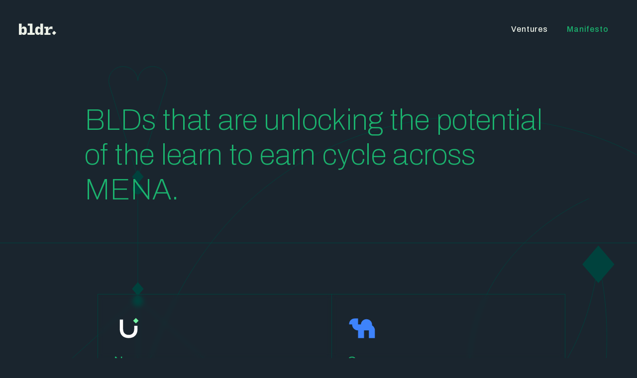

--- FILE ---
content_type: text/html
request_url: https://www.bldr.ventures/ventures
body_size: 3160
content:
<!DOCTYPE html><!-- Last Published: Thu Apr 03 2025 10:21:54 GMT+0000 (Coordinated Universal Time) --><html data-wf-domain="www.bldr.ventures" data-wf-page="64f4af0b71f8213468ada0a6" data-wf-site="61eacbae4e2ab4402eb3c985"><head><meta charset="utf-8"/><title>Portfolio</title><meta content="Portfolio" property="og:title"/><meta content="Portfolio" property="twitter:title"/><meta content="width=device-width, initial-scale=1" name="viewport"/><link href="https://cdn.prod.website-files.com/61eacbae4e2ab4402eb3c985/css/bldr-ventures.webflow.1e2e3b56e.min.css" rel="stylesheet" type="text/css"/><link href="https://fonts.googleapis.com" rel="preconnect"/><link href="https://fonts.gstatic.com" rel="preconnect" crossorigin="anonymous"/><script src="https://ajax.googleapis.com/ajax/libs/webfont/1.6.26/webfont.js" type="text/javascript"></script><script type="text/javascript">WebFont.load({  google: {    families: ["Archivo:100,200,300,regular,500,600,700,800,900,100italic,200italic,300italic,italic,500italic,600italic,700italic,800italic,900italic"]  }});</script><script type="text/javascript">!function(o,c){var n=c.documentElement,t=" w-mod-";n.className+=t+"js",("ontouchstart"in o||o.DocumentTouch&&c instanceof DocumentTouch)&&(n.className+=t+"touch")}(window,document);</script><link href="https://cdn.prod.website-files.com/61eacbae4e2ab4402eb3c985/61f2aea70daea6a36fc71e85_bldr_favicon.png" rel="shortcut icon" type="image/x-icon"/><link href="https://cdn.prod.website-files.com/61eacbae4e2ab4402eb3c985/61f2aeaca8fcfef89ed1e78b_bldr_webclip.png" rel="apple-touch-icon"/></head><body><div class="global_style"><div class="w-embed"><style>
@media only screen and (min-width: 1800px) {
     body {font-size: 14.4px;}
}

@media only screen and (min-width: 992px) and (max-width: 1200px)  {
     p {font-size: 0.975rem;}
}

@media only screen and (min-width: 992px) and (max-width: 1200px)  {
     h1 {font-size: 3.45rem;}
}

@media only screen and (min-width: 992px) and (max-width: 1200px)  {
     h2 {font-size: 2.7rem;}
}

@media only screen and (min-width: 992px) and (max-width: 1200px)  {
     h3 {font-size: 1.5rem;}
}

@media only screen and (min-width: 992px) and (max-width: 1200px)  {
     h4 {font-size: 0.9rem;}
}
    
@media only screen and (min-width: 992px) and (max-width: 1200px)  {
     h5 {font-size: 0.825rem;}
}

@media only screen and (min-width: 992px) and (max-width: 1200px)  {
     h6 {font-size: 0.675rem;}
}

</style></div></div><div data-collapse="medium" data-animation="default" data-duration="400" data-easing="ease" data-easing2="ease" role="banner" class="nav w-nav"><div class="container_main is--header_footer"><div class="nav_holder"><a href="/" class="nav_brand w-nav-brand"><img src="https://cdn.prod.website-files.com/61eacbae4e2ab4402eb3c985/61f2600a06f9b03b9e63d828_blder_logo_white.svg" width="300" height="92" alt="Bldr logo" class="sitech_logo"/><p class="is--hidden_link_text">Go to homepage</p></a><nav role="navigation" class="nav_menu w-nav-menu"><a href="/ventures" aria-current="page" class="nav_link w-nav-link w--current">Ventures</a><a href="/manifesto" class="nav_link w-nav-link">Manifesto</a><div data-hover="true" data-delay="0" class="mobile w-dropdown"><div class="dropdown_toggle hide w-dropdown-toggle"><div class="nav_dropdown_arrow w-icon-dropdown-toggle"></div><div class="nav_dropdown_text">Insights</div></div><nav class="dropdown_list w-dropdown-list"><a href="#" class="nav__dropdown__link w-dropdown-link">Blog</a><a href="#" class="nav__dropdown__link w-dropdown-link">Resources</a></nav></div><a data-event-label="Talk To Us Button in Navigation" data-event-category="Website Leads" data-event-action="Clicked" href="https://4wd3jzgaupr.typeform.com/to/Uxzpsn6K#src=xxxxx" target="_blank" class="button is--on_nav hide w-inline-block"><div>Apply Now</div></a></nav><div data-w-id="8e601057-c2a4-013e-1f56-d546a8e4cf1a" class="menu_button w-nav-button"><div class="icon_3 w-icon-nav-menu"></div></div></div><div class="mobile_nav_bg is--black"></div></div></div><main><div class="bg_graphic_wrapper"><img src="https://cdn.prod.website-files.com/61eacbae4e2ab4402eb3c985/61f05b70eaf44d4079028750_Graphc3.svg" loading="lazy" alt="" class="bg_img"/><header class="section"><div class="is--line_down"><div class="container_main is--less_margins_down"><div class="w-container"><h1 class="is--margins_up_medium is--margins_down">BLDs that are unlocking the potential of the learn to earn cycle across MENA.</h1></div></div></div></header><section class="section"><div class="is--line_down"><div class="container_main is--less_margins_up is--less_margins_down"><div class="w-container"><h2 class="hidden_heading">Companies</h2><div class="companies_collection_list"><div class="companies_collection_item"><div class="company_holder"><div class="company_logo_holder"><img alt="" loading="lazy" src="https://cdn.prod.website-files.com/61eacbae4e2ab4402eb3c985/67ee5b1c83111f24e720c4a7_64f4d859bfb0eee685e9ae0a_emblem_numa.svg" class="company_logo"/></div><div class="company_text"><h3>Numa</h3><div class="w-richtext"><p>Banking made simple for Creators &amp; Freelancers.</p></div><div class="div-block-3"><div class="tag"><div>Freelance Infrastructure </div></div><div class="tag alt"><div><strong>Future of Work</strong></div></div></div><a href="https://www.usenuma.com" target="_blank" class="text_link">Visit Website</a></div></div></div><div class="companies_collection_item"><div class="company_holder"><div class="company_logo_holder"><img alt="" loading="lazy" src="https://cdn.prod.website-files.com/61eacbae4e2ab4402eb3c985/67ee5b8e9cc91a3c4b80a881_64f4ccb6055ab00edf4c3727_emblem_sanaam.svg" class="company_logo"/></div><div class="company_text"><h3>Sanaam</h3><div class="w-richtext"><p>Reimagining the monthly salary.</p></div><div class="div-block-3"><div class="tag"><div><strong>Financial Access</strong></div></div><div class="tag alt"><div><strong>Future of Work</strong></div></div></div><a href="https://www.sanaam.tech" target="_blank" class="text_link">Visit Website</a></div></div></div><div class="companies_collection_item"><div class="company_holder"><div class="company_logo_holder"><img alt="" loading="lazy" src="https://cdn.prod.website-files.com/61eacbae4e2ab4402eb3c985/67ee5b8df98b52105e19872d_64f4d82387a8d9a399abc41c_emblem_capifly.svg" class="company_logo"/></div><div class="company_text"><h3>Capifly</h3><div class="w-richtext"><p>Challenging the monopoly of venture finance in MENA &amp; emerging markets.</p></div><div class="div-block-3"><div class="tag"><div><strong>Venture Debt </strong></div></div><div class="tag alt"><div><strong>Future of Work</strong></div></div></div><a href="https://www.growthcapifly.com" target="_blank" class="text_link">Visit Website</a></div></div></div><div class="companies_collection_item"><div class="company_holder"><div class="company_logo_holder"><img alt="" loading="lazy" src="https://cdn.prod.website-files.com/61eacbae4e2ab4402eb3c985/67ee5b8d284fa685c0facd66_64f59089dc5eb9f384319389_emblem_simma.svg" class="company_logo"/></div><div class="company_text"><h3>Simma</h3><div class="w-richtext"><p>Powering digital payments in Iraq.</p></div><div class="div-block-3"><div class="tag"><div><strong>Digital Wallets</strong></div></div><div class="tag alt"><div><strong>Future of Work</strong></div></div></div><a href="https://www.simma.io" target="_blank" class="text_link">Visit Website</a></div></div></div><div class="companies_collection_item"><div class="company_holder"><div class="company_logo_holder"><img alt="" loading="lazy" src="https://cdn.prod.website-files.com/61eacbae4e2ab4402eb3c985/67ee5b8d83111f24e7211f17_64f4ccad6ef461a95ef83443_emblem_shams.svg" class="company_logo"/></div><div class="company_text"><h3>Shams</h3><div class="w-richtext"><p>MENA’s first  Wellness and chronic-pain management solution, in Arabic.</p></div><div class="div-block-3"><div class="tag"><div><strong>Digital Health</strong></div></div><div class="tag alt"><div><strong>Future of Work</strong></div></div></div></div></div></div><div class="companies_collection_item"><div class="company_holder"><div class="company_logo_holder"><img alt="" loading="lazy" src="https://cdn.prod.website-files.com/61eacbae4e2ab4402eb3c985/67ee5b8d37d77fa941e02543_64f4deda5a7c8ff69c89b49b_emblem_scv.svg" class="company_logo"/></div><div class="company_text"><h3>Stealth Cloud Venture<br/></h3><div class="w-richtext"><p>Blding solutions to ease the transition to cloud infrastructure across KSA &amp; the MENA region.</p></div><div class="div-block-3"><div class="tag"><div><strong>Cloud Infrastructure </strong></div></div><div class="tag alt"><div><strong>Future of Work</strong></div></div></div></div></div></div></div></div></div></div></section></div></main><footer class="section is--footer is--black is--line_up"><div class="container_main is--header_footer is--footer_only"><div class="footer_conten_holder"><div class="footer_grid is--margins_up_large is--margins_down_medium"><div class="footer_links_holder"><div class="footer_links_list"><a href="/ventures" aria-current="page" class="footer_link w--current">Ventures</a><a href="/manifesto" class="footer_link">Manifesto</a></div></div></div><div class="footer_footer_holder"><div class="footer_info_holder"><div class="page_filter_holder is--center is--flex_vertial is--margins_up_medium is--margins_down_medium"><div class="page_filter_holder is--center is--flex_vertial"><div class="footer_logo"><img src="https://cdn.prod.website-files.com/61eacbae4e2ab4402eb3c985/61f2600a06f9b03b9e63d828_blder_logo_white.svg" loading="lazy" alt="Bldr logo" class="sitech_footer_logo"/></div><div class="copyright_text is--margins_up is--margins_down is--margins_left_medium is--dimmed_75">Copyright © 2022 Bldr. All rights reserved.</div></div><a href="/privacy-policy" class="footer_small_link is--margins_up is--margins_down is--margins_left_medium is--margins_right_medium">Privacy Policy</a></div></div><div class="footer_sm_links_list is--margins_up_medium is--margins_down_medium"><a href="https://www.linkedin.com/company/80532056/admin/" target="_blank" class="footer_icon_sm w-inline-block"><div></div></a><a href="https://twitter.com/BldrVentures" target="_blank" class="footer_icon_sm w-inline-block"><div></div></a><a href="https://www.instagram.com/bldr.ventures/" target="_blank" class="footer_icon_sm w-inline-block"><div><strong></strong></div></a><a href="https://www.youtube.com/channel/UCZ1Kw-GbDCM1Gk2_VPleV9g?view_as=subscriber" target="_blank" class="footer_icon_sm is--text_sky hide w-inline-block"><div></div></a></div></div></div></div></footer><script src="https://d3e54v103j8qbb.cloudfront.net/js/jquery-3.5.1.min.dc5e7f18c8.js?site=61eacbae4e2ab4402eb3c985" type="text/javascript" integrity="sha256-9/aliU8dGd2tb6OSsuzixeV4y/faTqgFtohetphbbj0=" crossorigin="anonymous"></script><script src="https://cdn.prod.website-files.com/61eacbae4e2ab4402eb3c985/js/webflow.schunk.4a394eb5af8156f2.js" type="text/javascript"></script><script src="https://cdn.prod.website-files.com/61eacbae4e2ab4402eb3c985/js/webflow.schunk.a650a3729b297362.js" type="text/javascript"></script><script src="https://cdn.prod.website-files.com/61eacbae4e2ab4402eb3c985/js/webflow.f87c079e.61807c155913945d.js" type="text/javascript"></script></body></html>

--- FILE ---
content_type: text/css
request_url: https://cdn.prod.website-files.com/61eacbae4e2ab4402eb3c985/css/bldr-ventures.webflow.1e2e3b56e.min.css
body_size: 16373
content:
html{-webkit-text-size-adjust:100%;-ms-text-size-adjust:100%;font-family:sans-serif}body{margin:0}article,aside,details,figcaption,figure,footer,header,hgroup,main,menu,nav,section,summary{display:block}audio,canvas,progress,video{vertical-align:baseline;display:inline-block}audio:not([controls]){height:0;display:none}[hidden],template{display:none}a{background-color:#0000}a:active,a:hover{outline:0}abbr[title]{border-bottom:1px dotted}b,strong{font-weight:700}dfn{font-style:italic}h1{margin:.67em 0;font-size:2em}mark{color:#000;background:#ff0}small{font-size:80%}sub,sup{vertical-align:baseline;font-size:75%;line-height:0;position:relative}sup{top:-.5em}sub{bottom:-.25em}img{border:0}svg:not(:root){overflow:hidden}hr{box-sizing:content-box;height:0}pre{overflow:auto}code,kbd,pre,samp{font-family:monospace;font-size:1em}button,input,optgroup,select,textarea{color:inherit;font:inherit;margin:0}button{overflow:visible}button,select{text-transform:none}button,html input[type=button],input[type=reset]{-webkit-appearance:button;cursor:pointer}button[disabled],html input[disabled]{cursor:default}button::-moz-focus-inner,input::-moz-focus-inner{border:0;padding:0}input{line-height:normal}input[type=checkbox],input[type=radio]{box-sizing:border-box;padding:0}input[type=number]::-webkit-inner-spin-button,input[type=number]::-webkit-outer-spin-button{height:auto}input[type=search]{-webkit-appearance:none}input[type=search]::-webkit-search-cancel-button,input[type=search]::-webkit-search-decoration{-webkit-appearance:none}legend{border:0;padding:0}textarea{overflow:auto}optgroup{font-weight:700}table{border-collapse:collapse;border-spacing:0}td,th{padding:0}@font-face{font-family:webflow-icons;src:url([data-uri])format("truetype");font-weight:400;font-style:normal}[class^=w-icon-],[class*=\ w-icon-]{speak:none;font-variant:normal;text-transform:none;-webkit-font-smoothing:antialiased;-moz-osx-font-smoothing:grayscale;font-style:normal;font-weight:400;line-height:1;font-family:webflow-icons!important}.w-icon-slider-right:before{content:""}.w-icon-slider-left:before{content:""}.w-icon-nav-menu:before{content:""}.w-icon-arrow-down:before,.w-icon-dropdown-toggle:before{content:""}.w-icon-file-upload-remove:before{content:""}.w-icon-file-upload-icon:before{content:""}*{box-sizing:border-box}html{height:100%}body{color:#333;background-color:#fff;min-height:100%;margin:0;font-family:Arial,sans-serif;font-size:14px;line-height:20px}img{vertical-align:middle;max-width:100%;display:inline-block}html.w-mod-touch *{background-attachment:scroll!important}.w-block{display:block}.w-inline-block{max-width:100%;display:inline-block}.w-clearfix:before,.w-clearfix:after{content:" ";grid-area:1/1/2/2;display:table}.w-clearfix:after{clear:both}.w-hidden{display:none}.w-button{color:#fff;line-height:inherit;cursor:pointer;background-color:#3898ec;border:0;border-radius:0;padding:9px 15px;text-decoration:none;display:inline-block}input.w-button{-webkit-appearance:button}html[data-w-dynpage] [data-w-cloak]{color:#0000!important}.w-code-block{margin:unset}pre.w-code-block code{all:inherit}.w-optimization{display:contents}.w-webflow-badge,.w-webflow-badge>img{box-sizing:unset;width:unset;height:unset;max-height:unset;max-width:unset;min-height:unset;min-width:unset;margin:unset;padding:unset;float:unset;clear:unset;border:unset;border-radius:unset;background:unset;background-image:unset;background-position:unset;background-size:unset;background-repeat:unset;background-origin:unset;background-clip:unset;background-attachment:unset;background-color:unset;box-shadow:unset;transform:unset;direction:unset;font-family:unset;font-weight:unset;color:unset;font-size:unset;line-height:unset;font-style:unset;font-variant:unset;text-align:unset;letter-spacing:unset;-webkit-text-decoration:unset;text-decoration:unset;text-indent:unset;text-transform:unset;list-style-type:unset;text-shadow:unset;vertical-align:unset;cursor:unset;white-space:unset;word-break:unset;word-spacing:unset;word-wrap:unset;transition:unset}.w-webflow-badge{white-space:nowrap;cursor:pointer;box-shadow:0 0 0 1px #0000001a,0 1px 3px #0000001a;visibility:visible!important;opacity:1!important;z-index:2147483647!important;color:#aaadb0!important;overflow:unset!important;background-color:#fff!important;border-radius:3px!important;width:auto!important;height:auto!important;margin:0!important;padding:6px!important;font-size:12px!important;line-height:14px!important;text-decoration:none!important;display:inline-block!important;position:fixed!important;inset:auto 12px 12px auto!important;transform:none!important}.w-webflow-badge>img{position:unset;visibility:unset!important;opacity:1!important;vertical-align:middle!important;display:inline-block!important}h1,h2,h3,h4,h5,h6{margin-bottom:10px;font-weight:700}h1{margin-top:20px;font-size:38px;line-height:44px}h2{margin-top:20px;font-size:32px;line-height:36px}h3{margin-top:20px;font-size:24px;line-height:30px}h4{margin-top:10px;font-size:18px;line-height:24px}h5{margin-top:10px;font-size:14px;line-height:20px}h6{margin-top:10px;font-size:12px;line-height:18px}p{margin-top:0;margin-bottom:10px}blockquote{border-left:5px solid #e2e2e2;margin:0 0 10px;padding:10px 20px;font-size:18px;line-height:22px}figure{margin:0 0 10px}ul,ol{margin-top:0;margin-bottom:10px;padding-left:40px}.w-list-unstyled{padding-left:0;list-style:none}.w-embed:before,.w-embed:after{content:" ";grid-area:1/1/2/2;display:table}.w-embed:after{clear:both}.w-video{width:100%;padding:0;position:relative}.w-video iframe,.w-video object,.w-video embed{border:none;width:100%;height:100%;position:absolute;top:0;left:0}fieldset{border:0;margin:0;padding:0}button,[type=button],[type=reset]{cursor:pointer;-webkit-appearance:button;border:0}.w-form{margin:0 0 15px}.w-form-done{text-align:center;background-color:#ddd;padding:20px;display:none}.w-form-fail{background-color:#ffdede;margin-top:10px;padding:10px;display:none}label{margin-bottom:5px;font-weight:700;display:block}.w-input,.w-select{color:#333;vertical-align:middle;background-color:#fff;border:1px solid #ccc;width:100%;height:38px;margin-bottom:10px;padding:8px 12px;font-size:14px;line-height:1.42857;display:block}.w-input::placeholder,.w-select::placeholder{color:#999}.w-input:focus,.w-select:focus{border-color:#3898ec;outline:0}.w-input[disabled],.w-select[disabled],.w-input[readonly],.w-select[readonly],fieldset[disabled] .w-input,fieldset[disabled] .w-select{cursor:not-allowed}.w-input[disabled]:not(.w-input-disabled),.w-select[disabled]:not(.w-input-disabled),.w-input[readonly],.w-select[readonly],fieldset[disabled]:not(.w-input-disabled) .w-input,fieldset[disabled]:not(.w-input-disabled) .w-select{background-color:#eee}textarea.w-input,textarea.w-select{height:auto}.w-select{background-color:#f3f3f3}.w-select[multiple]{height:auto}.w-form-label{cursor:pointer;margin-bottom:0;font-weight:400;display:inline-block}.w-radio{margin-bottom:5px;padding-left:20px;display:block}.w-radio:before,.w-radio:after{content:" ";grid-area:1/1/2/2;display:table}.w-radio:after{clear:both}.w-radio-input{float:left;margin:3px 0 0 -20px;line-height:normal}.w-file-upload{margin-bottom:10px;display:block}.w-file-upload-input{opacity:0;z-index:-100;width:.1px;height:.1px;position:absolute;overflow:hidden}.w-file-upload-default,.w-file-upload-uploading,.w-file-upload-success{color:#333;display:inline-block}.w-file-upload-error{margin-top:10px;display:block}.w-file-upload-default.w-hidden,.w-file-upload-uploading.w-hidden,.w-file-upload-error.w-hidden,.w-file-upload-success.w-hidden{display:none}.w-file-upload-uploading-btn{cursor:pointer;background-color:#fafafa;border:1px solid #ccc;margin:0;padding:8px 12px;font-size:14px;font-weight:400;display:flex}.w-file-upload-file{background-color:#fafafa;border:1px solid #ccc;flex-grow:1;justify-content:space-between;margin:0;padding:8px 9px 8px 11px;display:flex}.w-file-upload-file-name{font-size:14px;font-weight:400;display:block}.w-file-remove-link{cursor:pointer;width:auto;height:auto;margin-top:3px;margin-left:10px;padding:3px;display:block}.w-icon-file-upload-remove{margin:auto;font-size:10px}.w-file-upload-error-msg{color:#ea384c;padding:2px 0;display:inline-block}.w-file-upload-info{padding:0 12px;line-height:38px;display:inline-block}.w-file-upload-label{cursor:pointer;background-color:#fafafa;border:1px solid #ccc;margin:0;padding:8px 12px;font-size:14px;font-weight:400;display:inline-block}.w-icon-file-upload-icon,.w-icon-file-upload-uploading{width:20px;margin-right:8px;display:inline-block}.w-icon-file-upload-uploading{height:20px}.w-container{max-width:940px;margin-left:auto;margin-right:auto}.w-container:before,.w-container:after{content:" ";grid-area:1/1/2/2;display:table}.w-container:after{clear:both}.w-container .w-row{margin-left:-10px;margin-right:-10px}.w-row:before,.w-row:after{content:" ";grid-area:1/1/2/2;display:table}.w-row:after{clear:both}.w-row .w-row{margin-left:0;margin-right:0}.w-col{float:left;width:100%;min-height:1px;padding-left:10px;padding-right:10px;position:relative}.w-col .w-col{padding-left:0;padding-right:0}.w-col-1{width:8.33333%}.w-col-2{width:16.6667%}.w-col-3{width:25%}.w-col-4{width:33.3333%}.w-col-5{width:41.6667%}.w-col-6{width:50%}.w-col-7{width:58.3333%}.w-col-8{width:66.6667%}.w-col-9{width:75%}.w-col-10{width:83.3333%}.w-col-11{width:91.6667%}.w-col-12{width:100%}.w-hidden-main{display:none!important}@media screen and (max-width:991px){.w-container{max-width:728px}.w-hidden-main{display:inherit!important}.w-hidden-medium{display:none!important}.w-col-medium-1{width:8.33333%}.w-col-medium-2{width:16.6667%}.w-col-medium-3{width:25%}.w-col-medium-4{width:33.3333%}.w-col-medium-5{width:41.6667%}.w-col-medium-6{width:50%}.w-col-medium-7{width:58.3333%}.w-col-medium-8{width:66.6667%}.w-col-medium-9{width:75%}.w-col-medium-10{width:83.3333%}.w-col-medium-11{width:91.6667%}.w-col-medium-12{width:100%}.w-col-stack{width:100%;left:auto;right:auto}}@media screen and (max-width:767px){.w-hidden-main,.w-hidden-medium{display:inherit!important}.w-hidden-small{display:none!important}.w-row,.w-container .w-row{margin-left:0;margin-right:0}.w-col{width:100%;left:auto;right:auto}.w-col-small-1{width:8.33333%}.w-col-small-2{width:16.6667%}.w-col-small-3{width:25%}.w-col-small-4{width:33.3333%}.w-col-small-5{width:41.6667%}.w-col-small-6{width:50%}.w-col-small-7{width:58.3333%}.w-col-small-8{width:66.6667%}.w-col-small-9{width:75%}.w-col-small-10{width:83.3333%}.w-col-small-11{width:91.6667%}.w-col-small-12{width:100%}}@media screen and (max-width:479px){.w-container{max-width:none}.w-hidden-main,.w-hidden-medium,.w-hidden-small{display:inherit!important}.w-hidden-tiny{display:none!important}.w-col{width:100%}.w-col-tiny-1{width:8.33333%}.w-col-tiny-2{width:16.6667%}.w-col-tiny-3{width:25%}.w-col-tiny-4{width:33.3333%}.w-col-tiny-5{width:41.6667%}.w-col-tiny-6{width:50%}.w-col-tiny-7{width:58.3333%}.w-col-tiny-8{width:66.6667%}.w-col-tiny-9{width:75%}.w-col-tiny-10{width:83.3333%}.w-col-tiny-11{width:91.6667%}.w-col-tiny-12{width:100%}}.w-widget{position:relative}.w-widget-map{width:100%;height:400px}.w-widget-map label{width:auto;display:inline}.w-widget-map img{max-width:inherit}.w-widget-map .gm-style-iw{text-align:center}.w-widget-map .gm-style-iw>button{display:none!important}.w-widget-twitter{overflow:hidden}.w-widget-twitter-count-shim{vertical-align:top;text-align:center;background:#fff;border:1px solid #758696;border-radius:3px;width:28px;height:20px;display:inline-block;position:relative}.w-widget-twitter-count-shim *{pointer-events:none;-webkit-user-select:none;user-select:none}.w-widget-twitter-count-shim .w-widget-twitter-count-inner{text-align:center;color:#999;font-family:serif;font-size:15px;line-height:12px;position:relative}.w-widget-twitter-count-shim .w-widget-twitter-count-clear{display:block;position:relative}.w-widget-twitter-count-shim.w--large{width:36px;height:28px}.w-widget-twitter-count-shim.w--large .w-widget-twitter-count-inner{font-size:18px;line-height:18px}.w-widget-twitter-count-shim:not(.w--vertical){margin-left:5px;margin-right:8px}.w-widget-twitter-count-shim:not(.w--vertical).w--large{margin-left:6px}.w-widget-twitter-count-shim:not(.w--vertical):before,.w-widget-twitter-count-shim:not(.w--vertical):after{content:" ";pointer-events:none;border:solid #0000;width:0;height:0;position:absolute;top:50%;left:0}.w-widget-twitter-count-shim:not(.w--vertical):before{border-width:4px;border-color:#75869600 #5d6c7b #75869600 #75869600;margin-top:-4px;margin-left:-9px}.w-widget-twitter-count-shim:not(.w--vertical).w--large:before{border-width:5px;margin-top:-5px;margin-left:-10px}.w-widget-twitter-count-shim:not(.w--vertical):after{border-width:4px;border-color:#fff0 #fff #fff0 #fff0;margin-top:-4px;margin-left:-8px}.w-widget-twitter-count-shim:not(.w--vertical).w--large:after{border-width:5px;margin-top:-5px;margin-left:-9px}.w-widget-twitter-count-shim.w--vertical{width:61px;height:33px;margin-bottom:8px}.w-widget-twitter-count-shim.w--vertical:before,.w-widget-twitter-count-shim.w--vertical:after{content:" ";pointer-events:none;border:solid #0000;width:0;height:0;position:absolute;top:100%;left:50%}.w-widget-twitter-count-shim.w--vertical:before{border-width:5px;border-color:#5d6c7b #75869600 #75869600;margin-left:-5px}.w-widget-twitter-count-shim.w--vertical:after{border-width:4px;border-color:#fff #fff0 #fff0;margin-left:-4px}.w-widget-twitter-count-shim.w--vertical .w-widget-twitter-count-inner{font-size:18px;line-height:22px}.w-widget-twitter-count-shim.w--vertical.w--large{width:76px}.w-background-video{color:#fff;height:500px;position:relative;overflow:hidden}.w-background-video>video{object-fit:cover;z-index:-100;background-position:50%;background-size:cover;width:100%;height:100%;margin:auto;position:absolute;inset:-100%}.w-background-video>video::-webkit-media-controls-start-playback-button{-webkit-appearance:none;display:none!important}.w-background-video--control{background-color:#0000;padding:0;position:absolute;bottom:1em;right:1em}.w-background-video--control>[hidden]{display:none!important}.w-slider{text-align:center;clear:both;-webkit-tap-highlight-color:#0000;tap-highlight-color:#0000;background:#ddd;height:300px;position:relative}.w-slider-mask{z-index:1;white-space:nowrap;height:100%;display:block;position:relative;left:0;right:0;overflow:hidden}.w-slide{vertical-align:top;white-space:normal;text-align:left;width:100%;height:100%;display:inline-block;position:relative}.w-slider-nav{z-index:2;text-align:center;-webkit-tap-highlight-color:#0000;tap-highlight-color:#0000;height:40px;margin:auto;padding-top:10px;position:absolute;inset:auto 0 0}.w-slider-nav.w-round>div{border-radius:100%}.w-slider-nav.w-num>div{font-size:inherit;line-height:inherit;width:auto;height:auto;padding:.2em .5em}.w-slider-nav.w-shadow>div{box-shadow:0 0 3px #3336}.w-slider-nav-invert{color:#fff}.w-slider-nav-invert>div{background-color:#2226}.w-slider-nav-invert>div.w-active{background-color:#222}.w-slider-dot{cursor:pointer;background-color:#fff6;width:1em;height:1em;margin:0 3px .5em;transition:background-color .1s,color .1s;display:inline-block;position:relative}.w-slider-dot.w-active{background-color:#fff}.w-slider-dot:focus{outline:none;box-shadow:0 0 0 2px #fff}.w-slider-dot:focus.w-active{box-shadow:none}.w-slider-arrow-left,.w-slider-arrow-right{cursor:pointer;color:#fff;-webkit-tap-highlight-color:#0000;tap-highlight-color:#0000;-webkit-user-select:none;user-select:none;width:80px;margin:auto;font-size:40px;position:absolute;inset:0;overflow:hidden}.w-slider-arrow-left [class^=w-icon-],.w-slider-arrow-right [class^=w-icon-],.w-slider-arrow-left [class*=\ w-icon-],.w-slider-arrow-right [class*=\ w-icon-]{position:absolute}.w-slider-arrow-left:focus,.w-slider-arrow-right:focus{outline:0}.w-slider-arrow-left{z-index:3;right:auto}.w-slider-arrow-right{z-index:4;left:auto}.w-icon-slider-left,.w-icon-slider-right{width:1em;height:1em;margin:auto;inset:0}.w-slider-aria-label{clip:rect(0 0 0 0);border:0;width:1px;height:1px;margin:-1px;padding:0;position:absolute;overflow:hidden}.w-slider-force-show{display:block!important}.w-dropdown{text-align:left;z-index:900;margin-left:auto;margin-right:auto;display:inline-block;position:relative}.w-dropdown-btn,.w-dropdown-toggle,.w-dropdown-link{vertical-align:top;color:#222;text-align:left;white-space:nowrap;margin-left:auto;margin-right:auto;padding:20px;text-decoration:none;position:relative}.w-dropdown-toggle{-webkit-user-select:none;user-select:none;cursor:pointer;padding-right:40px;display:inline-block}.w-dropdown-toggle:focus{outline:0}.w-icon-dropdown-toggle{width:1em;height:1em;margin:auto 20px auto auto;position:absolute;top:0;bottom:0;right:0}.w-dropdown-list{background:#ddd;min-width:100%;display:none;position:absolute}.w-dropdown-list.w--open{display:block}.w-dropdown-link{color:#222;padding:10px 20px;display:block}.w-dropdown-link.w--current{color:#0082f3}.w-dropdown-link:focus{outline:0}@media screen and (max-width:767px){.w-nav-brand{padding-left:10px}}.w-lightbox-backdrop{cursor:auto;letter-spacing:normal;text-indent:0;text-shadow:none;text-transform:none;visibility:visible;white-space:normal;word-break:normal;word-spacing:normal;word-wrap:normal;color:#fff;text-align:center;z-index:2000;opacity:0;-webkit-user-select:none;-moz-user-select:none;-webkit-tap-highlight-color:transparent;background:#000000e6;outline:0;font-family:Helvetica Neue,Helvetica,Ubuntu,Segoe UI,Verdana,sans-serif;font-size:17px;font-style:normal;font-weight:300;line-height:1.2;list-style:disc;position:fixed;inset:0;-webkit-transform:translate(0)}.w-lightbox-backdrop,.w-lightbox-container{-webkit-overflow-scrolling:touch;height:100%;overflow:auto}.w-lightbox-content{height:100vh;position:relative;overflow:hidden}.w-lightbox-view{opacity:0;width:100vw;height:100vh;position:absolute}.w-lightbox-view:before{content:"";height:100vh}.w-lightbox-group,.w-lightbox-group .w-lightbox-view,.w-lightbox-group .w-lightbox-view:before{height:86vh}.w-lightbox-frame,.w-lightbox-view:before{vertical-align:middle;display:inline-block}.w-lightbox-figure{margin:0;position:relative}.w-lightbox-group .w-lightbox-figure{cursor:pointer}.w-lightbox-img{width:auto;max-width:none;height:auto}.w-lightbox-image{float:none;max-width:100vw;max-height:100vh;display:block}.w-lightbox-group .w-lightbox-image{max-height:86vh}.w-lightbox-caption{text-align:left;text-overflow:ellipsis;white-space:nowrap;background:#0006;padding:.5em 1em;position:absolute;bottom:0;left:0;right:0;overflow:hidden}.w-lightbox-embed{width:100%;height:100%;position:absolute;inset:0}.w-lightbox-control{cursor:pointer;background-position:50%;background-repeat:no-repeat;background-size:24px;width:4em;transition:all .3s;position:absolute;top:0}.w-lightbox-left{background-image:url([data-uri]);display:none;bottom:0;left:0}.w-lightbox-right{background-image:url([data-uri]);display:none;bottom:0;right:0}.w-lightbox-close{background-image:url([data-uri]);background-size:18px;height:2.6em;right:0}.w-lightbox-strip{white-space:nowrap;padding:0 1vh;line-height:0;position:absolute;bottom:0;left:0;right:0;overflow:auto hidden}.w-lightbox-item{box-sizing:content-box;cursor:pointer;width:10vh;padding:2vh 1vh;display:inline-block;-webkit-transform:translate(0,0)}.w-lightbox-active{opacity:.3}.w-lightbox-thumbnail{background:#222;height:10vh;position:relative;overflow:hidden}.w-lightbox-thumbnail-image{position:absolute;top:0;left:0}.w-lightbox-thumbnail .w-lightbox-tall{width:100%;top:50%;transform:translateY(-50%)}.w-lightbox-thumbnail .w-lightbox-wide{height:100%;left:50%;transform:translate(-50%)}.w-lightbox-spinner{box-sizing:border-box;border:5px solid #0006;border-radius:50%;width:40px;height:40px;margin-top:-20px;margin-left:-20px;animation:.8s linear infinite spin;position:absolute;top:50%;left:50%}.w-lightbox-spinner:after{content:"";border:3px solid #0000;border-bottom-color:#fff;border-radius:50%;position:absolute;inset:-4px}.w-lightbox-hide{display:none}.w-lightbox-noscroll{overflow:hidden}@media (min-width:768px){.w-lightbox-content{height:96vh;margin-top:2vh}.w-lightbox-view,.w-lightbox-view:before{height:96vh}.w-lightbox-group,.w-lightbox-group .w-lightbox-view,.w-lightbox-group .w-lightbox-view:before{height:84vh}.w-lightbox-image{max-width:96vw;max-height:96vh}.w-lightbox-group .w-lightbox-image{max-width:82.3vw;max-height:84vh}.w-lightbox-left,.w-lightbox-right{opacity:.5;display:block}.w-lightbox-close{opacity:.8}.w-lightbox-control:hover{opacity:1}}.w-lightbox-inactive,.w-lightbox-inactive:hover{opacity:0}.w-richtext:before,.w-richtext:after{content:" ";grid-area:1/1/2/2;display:table}.w-richtext:after{clear:both}.w-richtext[contenteditable=true]:before,.w-richtext[contenteditable=true]:after{white-space:initial}.w-richtext ol,.w-richtext ul{overflow:hidden}.w-richtext .w-richtext-figure-selected.w-richtext-figure-type-video div:after,.w-richtext .w-richtext-figure-selected[data-rt-type=video] div:after,.w-richtext .w-richtext-figure-selected.w-richtext-figure-type-image div,.w-richtext .w-richtext-figure-selected[data-rt-type=image] div{outline:2px solid #2895f7}.w-richtext figure.w-richtext-figure-type-video>div:after,.w-richtext figure[data-rt-type=video]>div:after{content:"";display:none;position:absolute;inset:0}.w-richtext figure{max-width:60%;position:relative}.w-richtext figure>div:before{cursor:default!important}.w-richtext figure img{width:100%}.w-richtext figure figcaption.w-richtext-figcaption-placeholder{opacity:.6}.w-richtext figure div{color:#0000;font-size:0}.w-richtext figure.w-richtext-figure-type-image,.w-richtext figure[data-rt-type=image]{display:table}.w-richtext figure.w-richtext-figure-type-image>div,.w-richtext figure[data-rt-type=image]>div{display:inline-block}.w-richtext figure.w-richtext-figure-type-image>figcaption,.w-richtext figure[data-rt-type=image]>figcaption{caption-side:bottom;display:table-caption}.w-richtext figure.w-richtext-figure-type-video,.w-richtext figure[data-rt-type=video]{width:60%;height:0}.w-richtext figure.w-richtext-figure-type-video iframe,.w-richtext figure[data-rt-type=video] iframe{width:100%;height:100%;position:absolute;top:0;left:0}.w-richtext figure.w-richtext-figure-type-video>div,.w-richtext figure[data-rt-type=video]>div{width:100%}.w-richtext figure.w-richtext-align-center{clear:both;margin-left:auto;margin-right:auto}.w-richtext figure.w-richtext-align-center.w-richtext-figure-type-image>div,.w-richtext figure.w-richtext-align-center[data-rt-type=image]>div{max-width:100%}.w-richtext figure.w-richtext-align-normal{clear:both}.w-richtext figure.w-richtext-align-fullwidth{text-align:center;clear:both;width:100%;max-width:100%;margin-left:auto;margin-right:auto;display:block}.w-richtext figure.w-richtext-align-fullwidth>div{padding-bottom:inherit;display:inline-block}.w-richtext figure.w-richtext-align-fullwidth>figcaption{display:block}.w-richtext figure.w-richtext-align-floatleft{float:left;clear:none;margin-right:15px}.w-richtext figure.w-richtext-align-floatright{float:right;clear:none;margin-left:15px}.w-nav{z-index:1000;background:#ddd;position:relative}.w-nav:before,.w-nav:after{content:" ";grid-area:1/1/2/2;display:table}.w-nav:after{clear:both}.w-nav-brand{float:left;color:#333;text-decoration:none;position:relative}.w-nav-link{vertical-align:top;color:#222;text-align:left;margin-left:auto;margin-right:auto;padding:20px;text-decoration:none;display:inline-block;position:relative}.w-nav-link.w--current{color:#0082f3}.w-nav-menu{float:right;position:relative}[data-nav-menu-open]{text-align:center;background:#c8c8c8;min-width:200px;position:absolute;top:100%;left:0;right:0;overflow:visible;display:block!important}.w--nav-link-open{display:block;position:relative}.w-nav-overlay{width:100%;display:none;position:absolute;top:100%;left:0;right:0;overflow:hidden}.w-nav-overlay [data-nav-menu-open]{top:0}.w-nav[data-animation=over-left] .w-nav-overlay{width:auto}.w-nav[data-animation=over-left] .w-nav-overlay,.w-nav[data-animation=over-left] [data-nav-menu-open]{z-index:1;top:0;right:auto}.w-nav[data-animation=over-right] .w-nav-overlay{width:auto}.w-nav[data-animation=over-right] .w-nav-overlay,.w-nav[data-animation=over-right] [data-nav-menu-open]{z-index:1;top:0;left:auto}.w-nav-button{float:right;cursor:pointer;-webkit-tap-highlight-color:#0000;tap-highlight-color:#0000;-webkit-user-select:none;user-select:none;padding:18px;font-size:24px;display:none;position:relative}.w-nav-button:focus{outline:0}.w-nav-button.w--open{color:#fff;background-color:#c8c8c8}.w-nav[data-collapse=all] .w-nav-menu{display:none}.w-nav[data-collapse=all] .w-nav-button,.w--nav-dropdown-open,.w--nav-dropdown-toggle-open{display:block}.w--nav-dropdown-list-open{position:static}@media screen and (max-width:991px){.w-nav[data-collapse=medium] .w-nav-menu{display:none}.w-nav[data-collapse=medium] .w-nav-button{display:block}}@media screen and (max-width:767px){.w-nav[data-collapse=small] .w-nav-menu{display:none}.w-nav[data-collapse=small] .w-nav-button{display:block}.w-nav-brand{padding-left:10px}}@media screen and (max-width:479px){.w-nav[data-collapse=tiny] .w-nav-menu{display:none}.w-nav[data-collapse=tiny] .w-nav-button{display:block}}.w-tabs{position:relative}.w-tabs:before,.w-tabs:after{content:" ";grid-area:1/1/2/2;display:table}.w-tabs:after{clear:both}.w-tab-menu{position:relative}.w-tab-link{vertical-align:top;text-align:left;cursor:pointer;color:#222;background-color:#ddd;padding:9px 30px;text-decoration:none;display:inline-block;position:relative}.w-tab-link.w--current{background-color:#c8c8c8}.w-tab-link:focus{outline:0}.w-tab-content{display:block;position:relative;overflow:hidden}.w-tab-pane{display:none;position:relative}.w--tab-active{display:block}@media screen and (max-width:479px){.w-tab-link{display:block}}.w-ix-emptyfix:after{content:""}@keyframes spin{0%{transform:rotate(0)}to{transform:rotate(360deg)}}.w-dyn-empty{background-color:#ddd;padding:10px}.w-dyn-hide,.w-dyn-bind-empty,.w-condition-invisible{display:none!important}.wf-layout-layout{display:grid}.w-code-component>*{width:100%;height:100%;position:absolute;top:0;left:0}:root{--bldr-black:#1a252e;--bldr-green:#1bb26e;--bldr-white:#ebf0e7;--bldr-night:#00423d;--saddle-brown:#a25100;--orange:#f7931d;--pale-green:#9aeb9a;--pale-green-2:#c8ffc8;--light-pink:#ffacac;--misty-rose:#ffbebe;--indian-red:#9e1414;--bldr-dark-green:#00864a;--antique-white:#ffdd9d;--peach-puff:#e9be6c;--black:black;--focus:#54afff}body{background-color:var(--bldr-black);color:var(--bldr-green);letter-spacing:.03em;font-family:Archivo,sans-serif;font-size:1vw;font-weight:300;line-height:1.6}h1{margin-top:0;margin-bottom:0;font-size:4.6em;font-weight:100;line-height:1.2}h2{margin-top:0;margin-bottom:0;font-size:3.6em;font-weight:100;line-height:1.2}h3{margin-top:0;margin-bottom:0;font-size:2em;font-weight:400;line-height:1.2}h4{margin-top:0;margin-bottom:0;font-size:1.2em;font-weight:700;line-height:1.2}h5{letter-spacing:1.6px;text-transform:uppercase;margin-top:0;margin-bottom:0;font-size:1.1em;font-weight:500;line-height:1.2}h6{letter-spacing:2px;text-transform:uppercase;margin-top:0;margin-bottom:0;font-size:.9em;font-weight:600;line-height:1.2}p{margin-bottom:0;font-size:1.3em;font-weight:200;line-height:1.6}a{color:#ebf1e2bf;text-decoration:none}a:hover{opacity:1;color:var(--bldr-white);text-decoration:underline}a:focus-visible,a[data-wf-focus-visible]{outline-offset:0px;outline:2px solid #2f90ff}ul{margin-top:0;margin-bottom:10px;padding-left:40px}li{font-size:1.3em;line-height:1.8}img{flex:1;max-width:100%;display:inline-block}label{color:var(--bldr-black);margin-top:.2em;margin-bottom:.2em;font-size:1.3em;font-weight:500;display:block}blockquote{background-color:var(--bldr-green);color:var(--bldr-black);border-left:1px #000;margin-top:1em;margin-bottom:1em;padding:2em;font-size:2em;font-style:italic;font-weight:300;line-height:1.5}figure{margin-top:2em;margin-bottom:2em}figcaption{text-align:center;margin-top:10px}.nav{z-index:99;background-color:#0000;justify-content:space-between;align-items:center;display:flex;position:relative;inset:0% 0% auto}.nav.launchpad{background-color:#00423d}.is--heading_responsive{font-size:4vw;font-weight:400;line-height:5.2vw}.is--heading_responsive.is--mt{color:var(--bldr-green);letter-spacing:-2px;margin-top:16px;padding-left:20px;padding-right:20px;font-size:5vw;line-height:5.3vw}.is--heading_responsive.is--small{font-size:3.5vw;line-height:4.2vw}.body_responsive{color:var(--bldr-green);font-size:1.5vw;font-weight:400;line-height:2.4vw}.body_responsive.hide{display:none}.button_outline{outline-offset:0px;color:var(--bldr-green);text-align:left;background-color:#0000;outline:1px solid #124bd8;justify-content:center;align-items:center;padding:.8em 1.4em;font-size:18px;font-weight:600;line-height:1.2;text-decoration:none;display:flex}.button_outline:hover{outline-offset:0px;color:var(--bldr-green);background-color:#f4ff66;outline:1px #124bd8;text-decoration:none}.button_outline:focus-visible,.button_outline[data-wf-focus-visible]{outline-color:var(--bldr-green);outline-width:3px}.nav_link{color:var(--bldr-green);letter-spacing:.8px;padding:2em 1.2em;font-size:16px;font-weight:500;line-height:1.2}.nav_link:hover{color:#12804e;text-decoration:none}.nav_link.w--current{color:var(--bldr-white)}.nav_link.hide,.nav_link.hidden_on_desktop{display:none}.nav_link.launchpad{text-decoration:none}.nav_link.launchpad:hover{color:var(--saddle-brown)}.nav_link.launchpad.w--current{color:var(--orange)}.nav_link.launchpad.w--current:hover{color:var(--saddle-brown)}.nav_link.lp{background-color:var(--orange);color:var(--bldr-black)}.dropdown_toggle{color:var(--bldr-green);padding:40px 33px 40px 14px;font-weight:500}.dropdown_toggle:hover{color:var(--bldr-night)}.dropdown_toggle.hide{display:none}.nav_dropdown_arrow{margin-right:14px;font-size:16px}.nav_brand{opacity:1;flex:0 auto;width:75px;padding-left:0;display:flex}.nav_holder{flex:1;justify-content:space-between;display:flex}.nav_menu{align-items:center;display:flex}.triangle{flex:none;width:9.0909vw;height:9.0909vw}.triangle.is--rotate_90{transform:rotate(90deg)}.triangle.is--rotate_180{transform:rotate(180deg)}.triangle.is--rotate_-90{transform:rotate(-90deg)}.button_arrow_holder{margin-left:.4em}.section{position:relative}.section.is--white{background-color:#ebf1e2;padding-top:0;padding-bottom:0}.section.is--sky{background-color:#8bcdea}.section.is--footer{z-index:100}.section.is--100vh{align-items:center;min-height:100vh;display:flex}.section.is--flex_horizontal.is--center.is--100vh.lp{background-image:linear-gradient(270deg,#1a252ebf,#1a252e33),url(https://cdn.prod.website-files.com/61eacbae4e2ab4402eb3c985/664a21218c00b5a4343f61a1_Hero-BG.png);background-position:0 0,100%;background-repeat:repeat,no-repeat;background-size:auto,cover;justify-content:flex-start;align-items:flex-start;min-height:auto}.section.is--line_up.is--line_down.hide{display:none}.section.is--line_up.lp{border-top-color:var(--bldr-black)}.section.cta{background-image:url(https://cdn.prod.website-files.com/61eacbae4e2ab4402eb3c985/664a21218c00b5a4343f61a1_Hero-BG.png);background-position:0 0;background-size:cover}.section.hide{display:none}.container_main{width:100%;max-width:1800px;margin-left:auto;margin-right:auto;padding:10em}.container_main.is--footer{padding:30px 6vw}.container_main.is--no_padding{padding:0}.container_main.is--global_cta{max-width:2200px;margin-left:0}.container_main.is--header_footer{max-width:1800px;padding:1em 3em}.container_main.is--more_right_padding{padding-right:30em}.container_main.is--no_margins_up{padding-top:0}.container_main.is--no_margins_up.is--no_margins_down.hide{display:none}.container_main.is--no_margins_down{padding-bottom:0}.container_main.is--less_margins_up{padding-top:5em}.container_main.is--less_margins_up.hide{display:none}.container_main.is--less_margins_down{padding-bottom:5em}.container_main.is--home_process{align-items:center;display:flex}.container_main.is--home_process.alt{padding-top:5em;padding-bottom:5em}.container_main.is--less_margins_down{background-color:#0000;padding-top:5em;padding-bottom:5em}.container_main.is--less_margins_up{margin-bottom:0;padding-top:8em;padding-bottom:8em;padding-right:5.9em}.container_main.is--less_margins_up.full-width{padding-top:0;padding-left:0;padding-right:0}.container_main.is--more_right_padding{justify-content:space-between;align-items:stretch;width:100%;padding-top:3em;padding-bottom:3em;padding-right:3em;display:block}.container_main.is--home_process{align-items:center;padding-top:0;display:block}.container_main.lp{padding-left:3em}.container_main.less-margins{padding-top:5em;padding-bottom:5em}.container_main.less-margins.lp_section{background-image:url(https://cdn.prod.website-files.com/61eacbae4e2ab4402eb3c985/664a46335d4b2fcf0fa54242_LPY1.png);background-position:50%;background-repeat:no-repeat;background-size:cover;background-attachment:fixed}.is--dimmed_75{z-index:1;opacity:.75}.is--dimmed_75.is--footer{color:#8bcdea}.button_wrapper{justify-content:center;margin-top:14px;margin-bottom:14px}.button_wrapper.links{margin-top:10px;margin-bottom:0}.button_wrapper.is--padding_around{padding:2em}.button_wrapper.is--padding_around.is--blue{background-color:var(--bldr-green);color:var(--bldr-green)}.home_talk2us_c1{flex-direction:column;align-self:flex-start;display:flex}.is_flex{flex-direction:row;display:flex}.home_talk2us_c2{flex-direction:column;justify-content:center;width:72.7272vw;display:flex}.home_talk2us_c3,.home_talk2us_c4{flex-direction:column;align-self:flex-start;display:flex}.home__talk2us__content__holder{flex-direction:column;align-items:flex-start;max-width:60vw;padding-bottom:20px;display:flex}.footer_grid{grid-template-rows:auto;grid-template-columns:1fr 1fr;grid-auto-columns:1fr;display:block}.footer_newsletter_holder{max-width:560px}.footer_newsletter_holder.hide{display:none}.footer_links_holder{grid-template-rows:auto;grid-template-columns:1fr 1fr 1fr;grid-auto-columns:1fr;display:flex}.footer_footer_holder{justify-content:space-between;align-items:flex-end;display:flex}.footer_brand_holder{grid-template-rows:auto auto;grid-template-columns:1fr 1fr;grid-auto-columns:1fr;align-items:center;display:flex}.footer_link{color:var(--bldr-green);margin-right:2em;font-size:16px;font-weight:500;line-height:24px;text-decoration:none}.footer_link:hover{color:var(--bldr-white);text-decoration:none}.footer_link.careers{margin-right:0}.footer_link.hide{display:none}.newsletter_form{display:flex}.footer_links_list{grid-column-gap:16px;grid-row-gap:16px;flex-flow:wrap;grid-template-rows:auto;grid-template-columns:1fr 1fr 1fr 1fr 1fr 1fr;grid-auto-columns:1fr;place-items:center start;display:flex}.footer_icon_sm{opacity:1;color:var(--bldr-green);margin-right:10px;padding:10px 12px;font-family:"Fa brands 400",sans-serif;font-size:24px;line-height:24px;text-decoration:none}.footer_icon_sm:hover{color:var(--bldr-white);text-decoration:none}.footer_icon_sm.hide{display:none}.footer_icon_sm.is--text_sky{color:#8bcdeabf}.footer_icon_sm.is--text_sky:hover{color:#8bcdea}.footer_sm_links_list{flex-direction:row;display:flex}.success_message{border:1px solid var(--pale-green);background-color:var(--pale-green-2);color:#00864a;text-align:center;font-size:16px;line-height:24px}.error_message{border:1px solid var(--light-pink);background-color:var(--misty-rose);color:var(--indian-red);text-align:center;font-size:16px;line-height:24px}.copyright_text{font-size:13px;line-height:18px}.copyright_text.is--footer{color:#b6fcf5bf;margin-left:20px}.copyright_text.is--footer:hover{color:#b6fcf5}.home_mt_text_holder{width:45.4545vw;padding-right:4.5455vw}.container_x{flex:1;justify-content:space-around}.sub_section_title{color:var(--bldr-green);font-size:20px;font-weight:600;line-height:30px}.insights__nav__holder{border-style:solid none none;border-width:1px;border-color:var(--bldr-green);display:flex}.sub__nav__item{color:var(--bldr-green);text-align:center;text-transform:uppercase;flex:1;padding:20px;font-size:24px;font-weight:600;line-height:36px;text-decoration:none}.sub__nav__item:hover{background-color:#f4ff66;text-decoration:none}.sub__nav__item.w--current{background-color:var(--bldr-green);color:#ebf1e2}.sub__nav__divider{background-color:var(--bldr-green);width:1px}.categories__holder{flex-direction:column;align-items:flex-start;display:flex}.blog__category__items__holder{background-color:#0000;align-items:flex-start;margin-top:14px}.collection__blog__categories{flex-wrap:wrap;display:flex}.button__category{border:1px solid var(--bldr-green);color:var(--bldr-green);text-transform:uppercase;background-color:#0000;margin-bottom:10px;margin-right:10px;padding:7px 12px 6px;font-size:16px;font-weight:500;line-height:22px;text-decoration:none}.button__category:hover{background-color:#f4ff66;border-color:#f4ff66;text-decoration:none}.button__category.w--current{background-color:var(--bldr-green);color:#ebf1e2}.dropdown_list{background-color:#ebf1e2}.dropdown_list.w--open{border:1px solid var(--bldr-green);margin-top:-20px}.nav__dropdown__link.w--current{background-color:var(--bldr-green);color:#ebf1e2}.nav__dropdown__link.w--current:hover{background-color:var(--bldr-green)}.nav__dropdown__link{color:var(--bldr-green);background-color:#ebf1e2;padding-top:14px;padding-bottom:14px}.nav__dropdown__link:hover{background-color:#f4ff66;text-decoration:none}.text_area{border:1px solid var(--bldr-green);color:var(--bldr-green);background-color:#ebf1e2;margin-bottom:0;padding:24px 16px}.text_area:focus{border-width:3px;border-color:#124bd8}.text_area::placeholder{color:#124bd899;font-size:14px;line-height:24px}.button{background-color:var(--bldr-green);color:var(--bldr-black);text-align:center;letter-spacing:.6px;text-transform:uppercase;flex:none;justify-content:center;align-items:center;padding:.7em 1.8em;font-size:16px;font-weight:600;line-height:1.2;text-decoration:none;display:flex}.button:hover{background-color:var(--bldr-white);outline-color:var(--bldr-black);outline-offset:0px;color:var(--bldr-black);outline-width:1px;outline-style:solid;text-decoration:none}.button:focus-visible,.button[data-wf-focus-visible]{outline-offset:0px;outline-width:3px;outline-style:solid}.button.is--attahced{margin-left:-2px;padding:0 35px}.button.is--attahced:hover{border-color:var(--bldr-green)}.button.is--on_nav{margin-left:.8em}.button.is--outlined{outline-color:var(--bldr-green);outline-offset:0px;color:var(--bldr-green);background-color:#0000;outline-width:1px;outline-style:solid}.button.is--outlined:hover{background-color:var(--bldr-white);outline-color:var(--bldr-black);color:var(--bldr-black)}.button.is--outlined:focus-visible,.button.is--outlined[data-wf-focus-visible]{outline-width:3px;outline-color:#2f90ff}.button.is--outlined.is--on_sky{outline-color:var(--bldr-night);color:var(--bldr-night)}.button.is--outlined.is--on_sky:focus-visible,.button.is--outlined.is--on_sky[data-wf-focus-visible]{outline-color:#636363}.button.is--outlined.is--on_green,.button.is--outlined.is--on_white{outline-color:var(--bldr-black);color:var(--bldr-black);background-color:#0000}.button.is--outlined.is--margins_up.hide{display:none}.button.is--on_green{background-color:var(--bldr-black);color:var(--bldr-green);text-decoration:none}.button.is--on_green:hover{background-color:var(--bldr-white);color:var(--bldr-black);text-decoration:none}.button.is--on_white{background-color:var(--bldr-black);color:var(--bldr-green);text-decoration:none}.button.is--on_white:hover{background-color:var(--bldr-green);color:var(--bldr-black);text-decoration:none}.utility-page-wrap{justify-content:center;align-items:center;width:100vw;max-width:100%;height:100vh;max-height:100%;display:flex}.utility-page-content{text-align:center;flex-direction:column;width:260px;display:flex}.utility-page-form{flex-direction:column;align-items:stretch;display:flex}.button_arrow{width:32px;height:10px}.extra__large__heading{margin-top:0;font-size:130px;line-height:140px}._404__links__holder{flex-direction:column;display:flex}._404__content__holder{grid-column-gap:16px;grid-row-gap:16px;grid-template-rows:auto;grid-template-columns:1fr 1fr;grid-auto-columns:1fr;padding-top:30px;padding-bottom:70px;display:grid}.momo.mobile{display:none}.section__404{justify-content:space-between;align-items:center;min-height:68vh;display:flex}.style_item{border-bottom:.1em solid var(--bldr-night);padding:2em 0}.rich-text h1,.rich-text h5,.rich-text h2,.rich-text h3{margin-top:.3em;margin-bottom:.3em}.rich-text p{margin-top:.7em;margin-bottom:.7em}.rich-text a{color:#ebf1e2bf}.rich-text a:hover{color:var(--bldr-white)}.rich-text h4,.rich-text h6{margin-top:.3em;margin-bottom:.3em}.rich-text li{margin-top:.7em;margin-bottom:.7em;font-weight:400}.is--text_white{color:var(--bldr-white)}.is--text_sky{color:#8bcdea}.is--margins_down{margin-bottom:8px}.buttons_list{flex-direction:column;align-items:flex-start;display:flex}.is--green{background-color:var(--bldr-green);color:var(--bldr-green)}.is--margins_down_medium{margin-bottom:24px}.is--white{background-color:var(--bldr-white)}.is--sky{background-color:#8bcdea}.is--black{background-color:var(--bldr-black)}.is--night{background-color:var(--bldr-night)}.is--padding_around{padding:8px}.is--text_night{color:var(--bldr-night)}.is--text_black{color:var(--bldr-black)}.is--error{background-color:var(--misty-rose);outline-color:var(--light-pink);outline-offset:0px;color:var(--indian-red);border-radius:4px;outline-width:1px;outline-style:solid;font-size:18px}.is--success{background-color:var(--pale-green-2);outline-color:var(--pale-green);outline-offset:0px;color:var(--bldr-dark-green);border-radius:4px;outline-width:1px;outline-style:solid;font-size:18px}.is--attention{background-color:var(--antique-white);outline-color:var(--peach-puff);outline-offset:0px;color:var(--saddle-brown);border-radius:4px;outline-width:1px;outline-style:solid}.is--heading_large{font-size:6.4em}.is--heading_large.is--margins_down{letter-spacing:0;color:#ef5f0f;letter-spacing:0;margin-top:100px;font-weight:900}.is--heading_large.is--margins_down.launchpad{color:var(--bldr-white);margin-top:0;margin-bottom:0;font-size:5em;font-weight:100}.is--heading_large.is--text_white.lp{font-size:5.1em}.is--margins_up_medium{margin-top:24px}.is--margins_up{margin-top:8px}.is--margins_down_large{margin-bottom:50px}.is--margins_up_large{margin-top:50px}.is--padding_around_medium{padding:24px}.is--padding_around_large{padding:48px}.is--flex_vertial{flex-direction:column;align-items:flex-start;display:flex;position:relative}.is--flex_vertial.is--center{align-items:center}.is--flex_vertial.is--stretch{align-items:stretch}.page_filter_holder{flex-direction:row;display:flex;position:relative}.page_filter_holder.is--center{align-items:center}.is--margins_right{margin-right:8px}.is--margins_left{margin-left:8px}.is--margins_left_medium{margin-left:24px}.is--margins_right_medium{margin-right:24px}.is--margins_left_large{margin-left:50px}.is--margins_right_large{margin-right:50px}.footer_small_link{color:var(--bldr-green);font-size:13px;line-height:18px}.footer_small_link:hover{color:var(--bldr-white)}.is--paragraph_large{font-size:1.8em;font-weight:100}.is--paragraph_large.is--margins_down_medium{letter-spacing:0}.is--paragraph_large.is--margins_down_large.hide{display:none}.footer_logo{width:60px;margin-bottom:6px}.bg_graphic_wrapper{backface-visibility:hidden;perspective:1000px;position:relative;overflow:hidden}.bg_img{z-index:-1;display:block;position:absolute;inset:0%}.mobile_nav_bg{z-index:-1;display:none;position:absolute;inset:0%}.is--line_up{border-top:1px solid var(--bldr-night)}.is--line_down{border-bottom:1px solid var(--bldr-night)}.is--line_down.is--black.hide{display:none}.process_item{flex-direction:row;grid-template-rows:auto auto;grid-template-columns:1fr 1fr 1fr;grid-auto-columns:1fr;align-items:center;margin-top:60px;display:flex}.process__item_img_holder{flex:none;justify-content:center;align-items:center;width:34em;height:34em;margin-right:7em;display:flex;position:relative}.process__item_img_holder.is--margins_right_large{perspective:1000px}.process__item_img_holder.is--margins_right_large.hide{display:none}.process_img{z-index:1;position:absolute}.home_team_collection{grid-column-gap:30px;grid-row-gap:30px;grid-template-rows:auto;grid-template-columns:1fr 1fr 1fr;grid-auto-columns:1fr;justify-items:stretch;display:grid}.home_team_img_holder{background-image:url(https://d3e54v103j8qbb.cloudfront.net/img/background-image.svg);background-position:50%;background-repeat:no-repeat;background-size:cover;width:100%;height:22em}.is--line_around{border:1px solid var(--bldr-night)}.team_icon_sm{color:var(--bldr-green);font-family:"Fa brands 400",sans-serif;font-size:20px;line-height:20px;text-decoration:none}.team_icon_sm:hover{text-decoration:none}.home_blog_collection_wrapper{flex:1}.home_blog_collection{grid-column-gap:30px;grid-row-gap:30px;grid-template-rows:auto;grid-template-columns:1fr 1fr;grid-auto-columns:1fr;justify-items:center}.home_blog_collection_item.alt{grid-column-gap:60px;grid-row-gap:60px;border-top:1px solid var(--bldr-night);border-bottom:1px solid var(--bldr-night);grid-template-rows:auto;grid-template-columns:1.25fr 1fr;grid-auto-columns:1fr;margin-top:-1px;margin-bottom:-1px;display:grid}.home_blog_collection_item.alt.no-lines{border-top-style:none;border-bottom-style:none;margin-top:0;margin-bottom:0}.home_blog_team_img_holder{opacity:.9;background-image:url(https://d3e54v103j8qbb.cloudfront.net/img/background-image.svg);background-position:50%;background-repeat:no-repeat;background-size:cover;width:100%;height:22em}.home_blog_team_img_holder:hover{opacity:.7}.home_blog_team_img_holder.is--dimmed_75:hover{opacity:.5}.home_blog_team_img_holder.alt{background-image:url(https://d3e54v103j8qbb.cloudfront.net/img/background-image.svg);background-repeat:no-repeat;background-size:cover;height:28em;min-height:100%}.home_blog_text_holder{flex-direction:column;display:flex}.home_blog_text_holder.alt{align-items:flex-start}.is--link_color_alt{color:var(--bldr-green)}.is--line_left{border-left:1px solid var(--bldr-night)}.is--line_right{border-right:1px solid var(--bldr-night)}.home_blog_separator{background-color:var(--bldr-night);width:1px;margin-left:3em;margin-right:3em}.home_blog_flex{flex-direction:row;display:flex;position:relative}.global_cta_holder,.global_cta_holder.is--padding_around_large.is--green.is--text_black{flex-direction:column;align-items:flex-start;display:flex}.global_cta_holder.is--padding_around_large.is--green.is--text_black.is--margins_up_large{background-color:#ef5f0f;margin-top:auto}.global_cta_holder.is--padding_around_large.is--green.is--text_black.is--margins_up_large.launchpad{background-color:#1a252ee6}.is--hidden_link_text{display:none}.title_link:hover{text-decoration:underline}.rich-text-_on_white{color:var(--bldr-black)}.rich-text-_on_white h1,.rich-text-_on_white h5,.rich-text-_on_white h2,.rich-text-_on_white h3{margin-top:.3em;margin-bottom:.3em}.rich-text-_on_white p{margin-top:.7em;margin-bottom:.7em;font-weight:300}.rich-text-_on_white a{opacity:1;color:var(--bldr-green)}.rich-text-_on_white a:hover{opacity:.75}.rich-text-_on_white h4,.rich-text-_on_white h6{margin-top:.3em;margin-bottom:.3em}.rich-text-_on_white li{margin-top:.7em;margin-bottom:.7em;font-weight:400}.rich-text-_on_white blockquote{background-color:var(--bldr-black);color:#ebf1e2}.blog_page_img_holder{background-image:url(https://d3e54v103j8qbb.cloudfront.net/img/background-image.svg);background-position:50%;background-repeat:no-repeat;background-size:cover;width:100%;height:473px}.blog_collection_list{grid-column-gap:3em;grid-row-gap:5em;grid-template-rows:auto;grid-template-columns:1fr 1fr;grid-auto-columns:1fr;display:grid}.blog_collection_list.is-2-2-2-1-c{grid-template-columns:1fr 1fr}.blog_collection_img_holder{opacity:.75;background-image:url(https://d3e54v103j8qbb.cloudfront.net/img/background-image.svg);background-position:50%;background-repeat:no-repeat;background-size:cover;width:100%;height:18em}.blog_collection_img_holder:hover{opacity:.6}.blog_collection_img_holder.is--featured{height:26em}.line{min-width:100%;height:1px}.page_filter_link{color:var(--bldr-green);flex:none;justify-content:center;align-items:center;display:flex}.page_filter_link.w--current{background-color:var(--bldr-night)}.page_filter_link.is--padding_around.is--line_around.is--margins_right.is--margins_down.is--no_margins_right_mobilr-p:hover{text-decoration:none}.page_filter_link.is--padding_around.is--line_around.is--margins_right.is--margins_down.is--no_margins_right_mobilr-p.w--current:hover{color:var(--bldr-green);text-decoration:none}.page_nav_text{flex:none;line-height:1.4}.page_filter_list{flex-wrap:wrap;display:flex}.is--link_color_alt-2{color:#1bb26e}.title_link-2:hover{text-decoration:underline}.pagination_button{border-color:var(--bldr-night);background-color:var(--bldr-black);color:var(--bldr-green);font-size:18px;font-weight:500}.text_field{background-color:var(--bldr-white);border:1px solid #a2a59e;min-height:42px;margin-bottom:2em;font-size:16px}.text_field:focus{border-color:var(--bldr-green)}.textarea{background-color:var(--bldr-white);border:1px solid #a2a59e;min-height:100px;margin-bottom:2em;font-size:16px}.textarea:focus{border-color:var(--bldr-green)}.form_button_holder{justify-content:flex-end;display:flex}.bg_graphic_1{z-index:-1;width:165vw;max-width:none;position:absolute;inset:1% auto auto -23%}.bg_graphic_2{z-index:-1;width:38vw;max-width:none;position:absolute;inset:2% 0% auto auto;transform:rotate(0)perspective(1000px)}.bg_graphic_3{z-index:-1;mix-blend-mode:normal;width:36vw;max-width:none;position:absolute;inset:auto 0% 0 auto}.is--hidden,.hidden_heading{display:none}.flex_v{grid-column-gap:16px;grid-row-gap:16px;flex-flow:column wrap;display:flex}.bldr_dot{min-width:12px;max-width:16px}.manifesto_list_item{grid-column-gap:16px;grid-row-gap:16px;align-self:flex-start;align-items:center;display:flex}.blog_cta_holder{grid-column-gap:16px;grid-row-gap:16px;background-color:var(--pale-green-2);color:var(--bldr-black);flex-direction:column;grid-template-rows:auto auto;grid-template-columns:1fr;grid-auto-columns:1fr;place-items:flex-start start;display:grid}.blog_cta_holder.is--padding_around_large{background-color:var(--pale-green-2)}.link-block,.link-block-2{display:flex}.back_on_header{grid-column-gap:14px;grid-row-gap:14px;align-self:stretch;align-items:center;display:flex}.back_arrow{max-width:22px}.is--h3{font-size:2em;font-weight:400}.job_post_item{grid-column-gap:16px;grid-row-gap:16px;flex-direction:row;justify-content:space-between;align-items:center;display:flex}.is--h4{font-size:1.2em;font-weight:700}.is--hidden_heading{display:none}.tag{color:var(--bldr-night);text-align:center;background-color:#ebf0e7bf;border-radius:4px;flex:none;justify-content:center;align-items:center;padding:2px 6px;font-size:12px;font-weight:600;line-height:1.2;display:flex}.tag.alt{background-color:var(--bldr-night);color:var(--bldr-green)}.careers_link_holder{grid-column-gap:6px;grid-row-gap:6px;align-items:center;display:flex}.careers_link_holder.is--hidden{display:none}.paragraph{flex:none}.company_holder{grid-column-gap:16px;grid-row-gap:16px;-webkit-backdrop-filter:blur(5px);backdrop-filter:blur(5px);flex-direction:column;grid-template-rows:auto;grid-template-columns:.25fr 1fr;grid-auto-columns:1fr;align-items:center;height:100%;padding:32px}.companies_collection_list{grid-column-gap:0px;grid-row-gap:0px;border-right:1px solid var(--bldr-night);border-bottom:1px solid var(--bldr-night);flex-direction:column;grid-template-rows:auto auto;grid-template-columns:1fr 1fr;grid-auto-columns:1fr;display:grid}.companies_collection_item{border-top:1px solid var(--bldr-night);border-left:1px solid var(--bldr-night)}.company_domain{grid-column-gap:10px;grid-row-gap:10px;flex-direction:column;display:flex}.company_text{grid-column-gap:0px;grid-row-gap:0px;flex-direction:column;align-items:flex-start;margin-top:16px;display:flex}.company_logo{width:60px;height:72px}.div-block{justify-content:space-between;align-items:center;width:100%;display:flex}.text_link{font-size:12px}.div-block-2{justify-content:space-between;width:100%;display:flex}.div-block-3{grid-column-gap:8px;grid-row-gap:8px;flex-wrap:wrap;margin-top:12px;margin-bottom:12px;display:flex}.image-4{max-width:21%;margin-bottom:40px}.paragraph-5{color:var(--bldr-white);font-weight:200}.paragraph-6{padding-top:30px;padding-bottom:10px;display:block;overflow:visible}.is--flex_vertial-2{grid-column-gap:0px;grid-row-gap:0px;flex-direction:column;grid-template-rows:auto auto;grid-template-columns:1fr 1fr;grid-auto-columns:1fr;align-items:flex-start;width:100%;min-width:0;margin-top:20px;display:flex;position:relative}.is--flex_vertial-2.beneifits{margin-top:4em}.image-2{max-width:41px}.list{margin-bottom:30px;display:none}.list.paragraph-6{grid-column-gap:16px;grid-row-gap:16px;flex-flow:column;margin-bottom:20px;padding-top:20px;display:flex}.down-arrow{clear:none;flex:0 auto;width:100px;display:none;position:absolute;inset:0% 0% auto auto}.bold-text-3{font-size:1.6em;font-weight:400}.grid{grid-column-gap:20px;grid-row-gap:20px;grid-template:". . . . .""Area Area-2 Area-3 Area-4 Area-5"/1fr 1fr 1fr 1fr 1fr;grid-auto-flow:row;padding-top:40px}.is--line_up-2{border-top:1px solid #00423d}.is--line_up-2.is--line_down.is--black.is--margins_up_large{background-color:var(--bldr-night);margin-top:0}.div-block-5{display:flex}.button-2{color:#1a252e;text-align:center;letter-spacing:.6px;text-transform:uppercase;background-color:#1bb26e;flex:none;justify-content:center;align-items:center;padding:.7em 1.8em;font-size:16px;font-weight:600;line-height:1.2;text-decoration:none;display:flex}.button-2:hover{outline-offset:0px;color:#1a252e;background-color:#ebf0e7;outline:1px solid #1a252e;text-decoration:none}.button-2:focus-visible,.button-2[data-wf-focus-visible]{outline-offset:0px;outline-width:3px;outline-style:solid}.button-2.is--margins_up{background-color:#ebf0e7}.button-2.is--margins_up:hover{background-color:var(--bldr-green)}.button-2.is--margins_up:active{background-color:#ef5f0f}.button-2.is--on_green{color:#1bb26e;background-color:#1a252e;text-decoration:none}.button-2.is--on_green:hover{color:#1a252e;background-color:#ebf0e7;text-decoration:none}.button-2.is--on_green.is--margins_up{color:#1a252e;-webkit-text-stroke-color:#1a252e;background-color:#ebf0e7}.button-2.is--on_green.is--margins_up:hover{background-color:var(--bldr-black);color:var(--bldr-white)}.button-2.is--on_green.is--margins_up:active{background-color:var(--bldr-green)}.image{object-fit:fill;object-position:50% 50%;width:60%;min-width:auto;max-width:65%;height:20%;min-height:auto;max-height:110%;padding-top:43px;padding-right:0;display:inline-block;position:absolute;inset:80px -12% 0% auto;overflow:visible}.image.hide{display:none}.div-block-6{-webkit-text-stroke-color:#00423d;border:1px solid #1a252e;border-radius:0;min-width:100%;min-height:1px;margin-top:20px;margin-bottom:20px}.main{background-color:#1a252e}.is--line_down-2{border-bottom:1px solid #00423d}.div-block-4{grid-column-gap:16px;grid-row-gap:79px;object-fit:contain;grid-template-rows:auto;grid-template-columns:minmax(161%,1fr) minmax(47px,.5fr);grid-auto-columns:1fr;margin-top:0;margin-bottom:0;padding:0 10px 0 0;font-weight:300;display:block}.is--paragraph_large-2{grid-column-gap:4px;grid-row-gap:0px;flex-flow:wrap;flex:0 auto;place-content:flex-end space-around;align-items:stretch;font-size:1.8em;font-weight:100;display:flex}.is--paragraph_large-2.is--margins_down{color:var(--bldr-green)}.is--paragraph_large-2.is--margins_down_medium{color:var(--bldr-white);letter-spacing:0;-webkit-text-stroke-color:#1bb26e;flex-direction:column;place-content:flex-start;align-self:auto;align-items:flex-start;margin-bottom:0;display:flex;position:static}.is--paragraph_large-2.is--margins_down_medium.orange{color:#1a252e;margin-bottom:40px}.heading-3{margin-bottom:10px;font-size:4.8em;font-weight:800}.heading-3.launchpad{color:var(--bldr-green)}.image-3{margin-top:30px}.faq-question{flex-wrap:wrap;place-content:stretch flex-start;display:flex}.bold-text-4{color:#1a252e}.body{background-color:var(--bldr-black)}.container_lp_faq{background-color:#0000;width:100%;max-width:1800px;margin-left:auto;margin-right:auto;padding-left:10em;padding-right:10em}.container_lp_faq.is--footer{padding:30px 6vw}.container_lp_faq.is--no_padding{padding:0}.container_lp_faq.is--global_cta{max-width:2200px;margin-left:0}.container_lp_faq.is--header_footer{max-width:1800px;padding:1em 3em}.container_lp_faq.is--more_right_padding{padding-right:30em}.container_lp_faq.is--no_margins_up{padding-top:0}.container_lp_faq.is--no_margins_up.is--no_margins_down.hide{display:none}.container_lp_faq.is--no_margins_down{padding-bottom:0}.container_lp_faq.is--less_margins_up{padding-top:5em}.container_lp_faq.is--less_margins_up.hide{display:none}.container_lp_faq.is--less_margins_down{padding-bottom:5em}.container_lp_faq.is--home_process{align-items:center;display:flex}.container_lp_faq.is--home_process.alt{padding-top:5em;padding-bottom:5em}.container_lp_faq.is--less_margins_down{background-color:#0000;padding-top:5em;padding-bottom:5em}.container_lp_faq.is--less_margins_up{margin-bottom:0;padding-top:8em;padding-bottom:8em;padding-right:5.9em}.container_lp_faq.is--more_right_padding{justify-content:space-between;align-items:stretch;width:100%;padding-top:3em;padding-bottom:3em;padding-right:3em;display:block}.container_lp_faq.is--home_process{align-items:center;padding-top:0;display:block}.faq-accordion-item{width:100%;overflow:hidden}.faq-toggle{align-items:center;height:100px;display:flex}.text-block-2{color:var(--bldr-green);font-weight:700}.accordion-icon{color:var(--bldr-green)}.dropdown-list{background-color:#ddd0;padding-left:16px;display:block;position:static}.paragraph-md{color:#f7931d;font-size:1.1em;font-weight:500}.heading-4{color:var(--bldr-white);font-weight:700}.list-item,.list-item-2,.list-item-3,.list-item-4,.list-item-5{color:var(--bldr-white)}.grid-2{grid-template-columns:1fr 1fr 1fr;grid-template-areas:"Area Area-2 Area-3""Area-4 Area-5 Area-6";width:100%}.text-block-3{color:var(--bldr-white);font-size:1.2vw;font-weight:900}.flex-block{text-align:center;justify-content:flex-start;align-items:center}.text-block-4{color:var(--bldr-white)}.grid-3{grid-template:"Area"/1fr 1fr 1fr}.columns,.columns-2{width:100%}.column,.column-2,.column-3,.column-4{grid-column-gap:16px;grid-row-gap:16px;flex-flow:column;display:flex}.columns-3{width:100%}.benefit-card{grid-column-gap:16px;grid-row-gap:16px;border:1px none var(--bldr-green);border-radius:2px;justify-content:center;align-items:flex-start;min-height:auto;padding:20px 10px}.paragraph-7,.paragraph-8,.paragraph-9{color:var(--bldr-white)}.flex-block-2{grid-column-gap:40px;grid-row-gap:40px;flex-flow:column;width:100%;padding-left:100px;padding-right:100px}.flex-block-2.lpy1-block{grid-column-gap:16px;grid-row-gap:16px;background-image:url(https://cdn.prod.website-files.com/61eacbae4e2ab4402eb3c985/664a46335d4b2fcf0fa54242_LPY1.png);background-position:0%;background-size:cover;padding:40px 5.9em 40px 10em}.flex-block-3{grid-column-gap:32px;grid-row-gap:32px}.columns-4{width:100%}.testimonial-card{grid-column-gap:16px;grid-row-gap:16px;border:1px solid var(--pale-green);border-radius:8px;justify-content:space-between;align-items:flex-end;height:300px;padding:20px}.text-block-8{font-size:1vw;font-style:italic}.heading-5{color:var(--bldr-white);text-align:right}.heading-6{color:#f7931d;font-size:3em}.columns-5{width:100%}.mentor-card{grid-column-gap:32px;grid-row-gap:32px;justify-content:flex-start;align-items:center}.text-block-9{font-size:1.05em;font-weight:700}.text-block-9.mentor-name{width:300px}.image-5{max-width:100px}.image-5.mentor-img{max-width:80px;max-height:120px}.columns-6{width:100%;margin-top:40px}.column-5{padding-right:0}.lp_text_area{grid-column-gap:0px;grid-row-gap:0px;flex-flow:column;justify-content:flex-start;align-items:flex-start;width:41vw;display:flex}.div-block-8{grid-column-gap:10px;grid-row-gap:10px;flex-flow:column;align-items:flex-start;margin-top:10px;display:flex}.is--paragraph_small{font-size:1.2em}.is--text_orange{color:var(--orange)}.div-block-9{grid-column-gap:10px;grid-row-gap:10px;flex-flow:column;justify-content:center;align-items:flex-start;margin-top:10px;display:flex}.div-block-10{flex-flow:column;display:flex}.is--orange{background-color:var(--orange)}.hide{display:none}@media screen and (max-width:991px){h1{font-size:58px}h2{font-size:31px}h3{font-size:22px}h4{font-size:17px}h5{letter-spacing:1.5px;font-size:16px}h6{letter-spacing:1.8px;font-size:13px}p{font-size:18px;line-height:1.6}a{color:#ebf1e2bf;font-size:18px;line-height:1.6;text-decoration:underline}a:hover{color:#ebf1e2bf}li{font-size:18px;line-height:1.6}label,blockquote{font-size:18px}.icon_3{color:var(--bldr-green);font-size:33px}.menu_button{padding:24px;left:0}.menu_button.w--open{background-color:var(--bldr-night);color:#f15747bf;display:flex}.nav{padding-right:0}.is--heading_responsive.is--mt{padding-left:0;padding-right:0;font-size:8vw;line-height:9vw}.is--heading_responsive.is--small{margin-bottom:14px;font-size:4vw;line-height:5vw}.body_responsive{font-size:2.3vw;line-height:3.6vw}.nav_link{border-bottom:1px solid var(--bldr-night);text-align:left;padding-top:1em;padding-bottom:1em;font-size:20px}.nav_link:hover{opacity:1;color:var(--bldr-green)}.nav_link.hidden_on_desktop{display:block}.nav_brand.w--current{width:75px}.nav_holder{align-items:center}.nav_menu{border-top:1px solid var(--bldr-night);border-bottom:1px solid var(--bldr-night);background-color:var(--bldr-black);height:80vh;padding-bottom:2em;overflow:auto}.section.is--flex_horizontal.is--center.is--100vh.lp{background-image:linear-gradient(#1a252ebf,#1a252ebf),url(https://cdn.prod.website-files.com/61eacbae4e2ab4402eb3c985/664a21218c00b5a4343f61a1_Hero-BG.png);background-position:0 0,100%;background-repeat:repeat,no-repeat;background-size:auto,cover;min-height:80%;display:flex}.container_main{padding-left:3em;padding-right:3em}.container_main.is--header_footer{padding-top:0;padding-bottom:0}.container_main.is--header_footer.is--footer_only{padding-top:1em;padding-bottom:1em}.container_main.is--more_right_padding{padding-right:3em}.container_main.is--more_right_padding{padding-left:3em;padding-right:3em}.container_main.is--home_process{display:block}.container_main.lp{position:static}.home__talk2us__content__holder{max-width:none;padding-left:40px;padding-right:40px}.footer_grid{flex-direction:column;align-items:flex-start;display:flex}.footer_newsletter_holder{align-self:stretch}.footer_footer_holder{flex-direction:column-reverse;align-items:flex-start}.footer_brand_holder{flex-direction:column;align-items:flex-start}.footer_link:hover{color:var(--bldr-green);text-decoration:none}.footer_links_list{grid-template-rows:auto auto;grid-template-columns:1fr 1fr 1fr}.footer_links_list:hover{opacity:1}.footer_icon_sm:hover{color:var(--bldr-green)}.footer_icon_sm.is--text_sky:hover{color:#8bcdeabf}.copyright_text.is--footer{margin-top:3px;margin-bottom:4px;margin-left:0}.copyright_text.is--footer:hover{color:#b6fcf5bf}.home_mt_text_holder{z-index:1;background-image:linear-gradient(#8bcdeab3,#8bcdea00);width:auto;margin-top:-70px;margin-left:9.0909vw;padding:0 0 20px 4.5455vw;position:relative}.mobile{display:none}.button{text-decoration:none}.button:hover{background-color:var(--bldr-green);text-decoration:none}.button.is--on_nav{margin:2em 1em 1em}.button.is--with_arrow.is--outlined.is--on_sky:hover{outline-color:var(--bldr-night);color:var(--bldr-night);background-color:#0000}.button.is--outlined:hover{outline-color:var(--bldr-green);color:var(--bldr-green);background-color:#0000}.button.is--outlined.is--on_sky:hover{outline-color:var(--bldr-night);color:var(--bldr-night)}.button.is--outlined.is--on_green:hover,.button.is--outlined.is--on_white:hover{outline-color:var(--bldr-black);color:var(--bldr-black);background-color:#0000}.button.is--on_green{text-decoration:none}.button.is--on_green:hover{background-color:var(--bldr-black);outline-color:var(--bldr-green);color:var(--bldr-green);text-decoration:none}.button.is--on_white{text-decoration:none}.button.is--on_white:hover{background-color:var(--bldr-black);outline-color:var(--bldr-white);color:var(--bldr-green);text-decoration:none}.style_item{font-size:18px}.rich-text a:hover{color:#ebf1e2bf}.is--margins_down{margin-bottom:6px}.is--margins_down_medium{margin-bottom:18px}.is--padding_around{padding:6px}.is--heading_large{font-size:80px}.is--heading_large.is--margins_down{max-width:75%;margin-top:30px}.is--heading_large.is--margins_down.launchpad{width:100%;max-width:100%}.is--margins_up_medium{margin-top:18px}.is--margins_up{margin-top:6px}.is--margins_down_large{margin-bottom:34px}.is--margins_up_large{margin-top:34px}.is--padding_around_medium{padding:18px}.is--padding_around_large{padding:32px}.is--margins_right{margin-right:6px}.is--margins_left{margin-left:6px}.is--margins_left_medium{margin-left:18px}.is--margins_right_medium{margin-right:18px}.is--margins_left_large{margin-left:34px}.is--margins_right_large{margin-right:34px}.footer_small_link:hover{color:var(--bldr-green)}.is--paragraph_large{font-size:24px}.process_item{flex-direction:column;align-items:flex-start}.process__item_img_holder{width:40em;height:40em;margin-bottom:30px;margin-right:0}.home_team_collection{grid-column-gap:20px;grid-row-gap:20px;grid-template-columns:1fr 1fr}.home_team_img_holder{height:30em}.team_icon_sm:hover{color:var(--bldr-green)}.home_blog_collection{grid-template-columns:1fr 1fr}.home_blog_collection_item.alt{grid-column-gap:20px;grid-row-gap:20px}.home_blog_team_img_holder{height:12em}.home_blog_team_img_holder:hover,.home_blog_team_img_holder.is--dimmed_75:hover{opacity:.75}.home_blog_team_img_holder.alt{height:14em}.is--link_color_alt{text-decoration:underline}.is--link_color_alt:hover{color:var(--bldr-green)}.title_link{text-decoration:underline}.title_link:hover{color:var(--bldr-green)}.rich-text-_on_white a:hover{opacity:1;color:var(--bldr-dark-green)}.blog_page_img_holder{height:45em}.blog_collection_list{grid-row-gap:7em;grid-template-columns:1fr 1fr}.blog_collection_img_holder{height:12em}.blog_collection_img_holder:hover{opacity:.75}.blog_collection_img_holder.is--featured{height:14em}.page_filter_link.is--padding_around.is--line_around.is--margins_right.is--margins_down.is--no_margins_right_mobilr-p{text-decoration:none}.page_filter_link.is--padding_around.is--line_around.is--margins_right.is--margins_down.is--no_margins_right_mobilr-p:hover{color:var(--bldr-green)}.is--link_color_alt-2{text-decoration:underline}.is--link_color_alt-2:hover{color:#1bb26e}.title_link-2{text-decoration:underline}.title_link-2:hover{color:#1bb26e}.bg_graphic_1{width:170vw;top:4%}.bg_graphic_2{width:46vw}.is--h2_process{font-size:31px}.is--h3{font-size:22px}.is--h4{font-size:17px}.company_holder{grid-template-columns:.5fr 1fr}.div-block{flex-direction:column;align-items:flex-start}.div-block-2{align-items:flex-start}.image-4{max-width:30%}.paragraph-5{font-weight:200}.grid{grid-template-columns:1fr 1fr 1fr 1fr 1fr}.button-2{text-decoration:none}.button-2:hover{background-color:#1bb26e;text-decoration:none}.button-2.is--on_green{text-decoration:none}.button-2.is--on_green:hover{color:#1bb26e;background-color:#1a252e;outline-color:#1bb26e;text-decoration:none}.image{width:92%;max-width:100%;inset:0% -23% auto auto}.is--paragraph_large-2{font-size:24px}.container_lp_faq{padding-left:3em;padding-right:3em}.container_lp_faq.is--header_footer{padding-top:0;padding-bottom:0}.container_lp_faq.is--header_footer.is--footer_only{padding-top:1em;padding-bottom:1em}.container_lp_faq.is--more_right_padding{padding-right:3em}.container_lp_faq.is--more_right_padding{padding-left:3em;padding-right:3em}.container_lp_faq.is--home_process{display:block}.lp_text_area{width:100%}}@media screen and (max-width:767px){h1{font-size:36px}h2{font-size:24px}h3{font-size:18px;font-weight:500}h4{font-size:15px}h5{font-size:14px}p,a,li{font-size:16px}label{margin-bottom:6px;font-size:16px}blockquote{font-size:16px}.menu_button{padding:20px}.is--heading_responsive{font-size:30px;line-height:40px}.is--heading_responsive.is--mt{letter-spacing:0;font-size:6.8vw;line-height:7vw}.is--heading_responsive.is--small{font-size:30px;line-height:34px}.body_responsive{font-size:18px;line-height:26px}.button_outline{font-size:16px}.nav_link{padding-top:.6em;padding-bottom:.7em;font-size:18px}.nav_brand{width:70px}.nav_brand.w--current{width:60px}.nav_menu{flex-direction:column}.section.is--flex_horizontal.is--center.is--100vh{min-height:0}.section.is--flex_horizontal.is--center.is--100vh.lp{background-position:240px 120%}.container_main.is--footer{padding-left:20px;padding-right:20px}.container_main.is--more_right_padding{padding-right:3em}.container_main._404{padding-top:16em;padding-bottom:16em}.container_main.is--more_right_padding{flex-flow:column wrap;place-content:flex-start;align-items:flex-start;width:auto;max-width:160%;max-height:none;display:flex;overflow:visible}.container_main.lp{padding-top:4em;padding-bottom:4em}.button_wrapper{display:block}.home__talk2us__content__holder{padding-left:14px;padding-right:14px}.footer_grid{margin-top:30px;margin-bottom:30px}.footer_newsletter_holder{max-width:100%}.footer_footer_holder{flex-direction:column-reverse;align-items:flex-start}.footer_link{margin-right:.8em}.footer_links_list{grid-auto-columns:1fr;display:flex}.home_mt_text_holder{margin-top:0;margin-left:0}.footer_info_holder{flex-direction:column}.container_x{padding-left:20px;padding-right:20px}.sub__nav__item{padding:14px;font-size:20px;line-height:30px}.button{font-size:16px}.button.is--on_nav{margin-top:.8em;margin-bottom:.8em}.extra__large__heading{font-size:70px;line-height:80px}._404__content__holder{flex-direction:column-reverse;padding-top:20px;padding-bottom:50px;display:flex}.momo{max-width:40%}.momo.mobile{max-width:22%;display:block}.momo.desktop{display:none}.section__404{min-height:0;display:block}.is--error,.is--success{font-size:16px}.is--heading_large{font-size:36px}.is--heading_large.is--margins_down{object-fit:fill;flex-direction:row;align-items:flex-start;max-width:55%;font-size:52px;display:block}.is--heading_large.is--margins_down.launchpad{max-width:none}.is--padding_around_large.is--less_padding_on_mobile{padding:20px}.footer_small_link{flex:none}.is--paragraph_large{font-size:20px}.process_item{flex-direction:column;align-items:flex-start}.process__item_img_holder{justify-content:flex-start;width:38em;height:38em;margin-bottom:10px}.process_item_text_holder{margin-left:0}.process_img{max-width:80%}.home_blog_collection{grid-column-gap:1px;grid-row-gap:1px;flex-flow:column;display:flex}.home_blog_collection_item.alt{grid-column-gap:16px;grid-row-gap:16px;flex-direction:column;padding-top:16px;display:block}.home_blog_team_img_holder{height:9em}.home_blog_team_img_holder.alt{width:50%;height:30vw}.is--link_color_alt.is--margins_up_large.is--margins_down.hide{margin-top:10px}.blog_collection_img_holder{height:10em}.blog_collection_img_holder.is--featured{height:11em}.bg_graphic_1{width:130vw;top:3%}.bg_graphic_2{width:40vw;top:.5%}.bg_graphic_3{width:48vw}.is--h2_process{font-size:24px}.manifesto_list_item{grid-column-gap:12px;grid-row-gap:12px}.heading{font-size:19px}.back_on_header,.back_on_header.is--link_color_alt{grid-column-gap:12px;grid-row-gap:12px}.is--h3{font-size:18px;font-weight:500}.is--h4{font-size:15px;font-weight:700}.company_holder{padding:24px}.companies_collection_list{grid-template-columns:1fr}.is--flex_vertial-2{flex-wrap:wrap;align-content:flex-start}.button-2{font-size:16px}.is--paragraph_large-2{font-size:20px}.container_lp_faq.is--footer{padding-left:20px;padding-right:20px}.container_lp_faq.is--more_right_padding{padding-right:3em}.container_lp_faq._404{padding-top:16em;padding-bottom:16em}.container_lp_faq.is--more_right_padding{flex-flow:column wrap;place-content:flex-start;align-items:flex-start;width:auto;max-width:160%;max-height:none;padding-right:3em;display:flex;overflow:visible}}@media screen and (max-width:479px){blockquote{margin-left:0;margin-right:0;padding:24px}.nav{padding-right:0}.is--heading_responsive.is--mt{padding-left:4.5455vw;font-size:10vw;line-height:11vw}.nav_link{padding-top:.8em;padding-bottom:.8em;font-size:20px;line-height:28px}.section.is--flex_horizontal.is--center.is--100vh{min-height:0}.section.is--flex_horizontal.is--center.is--100vh.lp{background-image:linear-gradient(#1a252ebf,#1a252ebf),url(https://cdn.prod.website-files.com/61eacbae4e2ab4402eb3c985/664a21218c00b5a4343f61a1_Hero-BG.png);background-position:0 0,50% 40%;background-repeat:repeat,repeat;background-size:auto,auto;min-height:50%}.container_main.is--less_margins_down{padding-bottom:10em}.container_main.is--less_margins_up{padding-top:10em}.container_main.is--more_right_padding{clear:none;flex-direction:row;justify-content:flex-start;align-items:flex-start;display:block;position:absolute;inset:15% auto auto 0%}.footer_grid{text-align:center;align-items:center}.footer_links_holder{flex-direction:column}.footer_link{margin-right:0}.newsletter_form{flex-direction:column}.footer_links_list{flex-direction:column;grid-template-columns:1fr}.footer_sm_links_list{align-self:center}.home_mt_text_holder{padding-top:20px}.footer_info_holder{text-align:center;align-self:center}.container_x{padding-left:14px;padding-right:14px}.blog__category__items__holder,.collection__blog__categories{flex-direction:column}.button.is--attahced{margin-top:8px;margin-left:0;padding-top:14px;padding-bottom:14px}.momo.mobile{max-width:70%}.is--heading_large.is--margins_down{max-width:105%;margin-top:40px;font-size:28px;line-height:1}.is--heading_large.is--margins_down.launchpad{width:100%;font-size:40px}.is--padding_around_large{padding:28px}.page_filter_holder{flex-flow:column wrap;justify-content:space-around}.page_filter_holder.is--center.is--flex_vertial{flex-direction:column;align-items:center}.process_item{flex-direction:column}.process__item_img_holder{width:85em;height:85em}.process_img{max-width:80%}.home_team_collection{grid-column-gap:30px;grid-row-gap:30px;grid-template-columns:1fr}.home_team_img_holder{height:63em}.home_blog_collection{grid-template-columns:1fr}.home_blog_team_img_holder{height:12em}.home_blog_team_img_holder.alt{width:100%;height:50vw}.home_blog_separator{width:100%;height:1px;margin-left:0;margin-right:0}.home_blog_flex{flex-direction:column}.blog_page_img_holder{height:50em}.blog_collection_list{grid-row-gap:14em;grid-template-columns:1fr}.blog_collection_list.is-2-2-2-1-c{grid-template-columns:1fr}.blog_collection_img_holder,.blog_collection_img_holder.is--featured{height:14em}.page_filter_link.is--padding_around.is--line_around.is--margins_right.is--margins_down.is--no_margins_right_mobilr-p{margin-right:0}.page_filter_list{flex-direction:column}.bg_graphic_1{width:250vw;top:4%}.bg_graphic_2{width:70vw;top:.5%}.bg_graphic_3{width:100vw}.job_post_item{flex-direction:column;align-items:flex-start}.company_holder{flex-direction:column;grid-template-rows:auto auto;grid-template-columns:1fr}.company_logo_holder{justify-content:flex-end}.company_logo{max-width:80px}.image-4{max-width:70%}.paragraph-5{text-align:center}.is--flex_vertial-2{width:100%}.bold-text-3.faq-quesstion{font-size:5em}.grid{clear:none;grid-column-gap:20px;grid-row-gap:20px;object-fit:fill;flex-direction:column;flex:0 auto;order:0;grid-template:". . . . .""Area Area-2 Area-3 Area-4 Area-5"/1fr 1fr 1fr 1fr 1fr;grid-auto-columns:1fr;grid-auto-flow:row;place-content:stretch;align-self:auto;place-items:stretch stretch;max-width:286px;display:grid;position:static;overflow:visible}.image{object-fit:fill;padding-top:0;inset:auto 0% 0% auto}.heading-3{font-size:10.4em}.container_lp_faq{padding-top:18em;padding-bottom:.125em}.container_lp_faq.is--less_margins_down{padding-bottom:10em}.container_lp_faq.is--less_margins_up{padding-top:10em}.container_lp_faq.is--more_right_padding{clear:none;flex-direction:row;justify-content:flex-start;align-items:flex-start;padding-top:6.1em;display:block;position:absolute;inset:15% auto auto 0%}.faq-toggle{padding-left:10px}.text-block-2{flex:0 auto}.accordion-icon{font-size:5vw}.paragraph-md{font-size:3.8em}.heading-4{font-weight:700}.text-block-3{font-size:5vw}.text-block-4{font-size:4vw}.text-block-5,.text-block-6,.text-block-7{margin-top:10px;font-size:4vw}.steps{margin-top:10px;margin-bottom:10px}.benefit-card{grid-column-gap:4px;grid-row-gap:4px;justify-content:center;align-items:center}.paragraph-7{text-align:center}.flex-block-2.lpy1-block{padding-left:10px;padding-right:10px}.flex-block-3{justify-content:flex-start;align-items:center;padding-left:8em}.flex-block-3.mentors-section,.flex-block-3.lpy1-no-left-padding{padding-left:1em}.testimonial-card{height:390px;margin-bottom:20px}.text-block-8{font-size:4em}.heading-6{font-size:6em}.mentor-card{grid-column-gap:24px;grid-row-gap:24px;flex-flow:column;margin-bottom:40px}.text-block-9.mentor-name{text-align:center;width:250px;font-size:5em}.image-5.mentor-img{max-width:120px}.columns-6{margin-top:0}}
@font-face {
  font-family: 'Fa brands 400';
  src: url('https://cdn.prod.website-files.com/61eacbae4e2ab4402eb3c985/61eacbae4e2ab45decb3c9c6_fa-brands-400.woff2') format('woff2');
  font-weight: 400;
  font-style: normal;
  font-display: auto;
}

--- FILE ---
content_type: image/svg+xml
request_url: https://cdn.prod.website-files.com/61eacbae4e2ab4402eb3c985/67ee5b8d83111f24e7211f17_64f4ccad6ef461a95ef83443_emblem_shams.svg
body_size: 203
content:
<?xml version="1.0" encoding="utf-8"?>
<!-- Generator: Adobe Illustrator 27.7.0, SVG Export Plug-In . SVG Version: 6.00 Build 0)  -->
<svg version="1.1" id="Layer_1" xmlns="http://www.w3.org/2000/svg" xmlns:xlink="http://www.w3.org/1999/xlink" x="0px" y="0px"
	 viewBox="0 0 72 72" style="enable-background:new 0 0 72 72;" xml:space="preserve">
<style type="text/css">
	.st0{fill:#EE7A75;}
</style>
<g>
	<path class="st0" d="M57.7,31.7c-4.8,0-8.7,3.9-8.7,8.7v10.5c0,4-0.8,4.5-1.8,4.5h-1.7c-0.9,0-1.8-0.5-1.8-4.5V31.7h-3.5
		c-4.8,0-8.7,3.9-8.7,8.7v10.5c0,4-0.8,4.5-1.8,4.5h-1.7c-0.9,0-1.8-0.5-1.8-4.5V31.7H23c-4.8,0-8.7,3.9-8.7,8.7v10.5
		c0,4-0.8,4.5-1.8,4.5h-1.7V59h6.9c2.4,0,4.6-1,6.2-2.6c0.9,1.7,2.3,2.6,4.3,2.6h6.9c2.4,0,4.6-1,6.2-2.6c0.9,1.7,2.3,2.6,4.3,2.6
		h6.9c4.8,0,8.7-3.9,8.7-8.7V31.7H57.7z M22.9,50.3c0,2.8-2.3,5.2-5.2,5.2h-0.5c0.4-1.2,0.6-2.7,0.6-4.5V40.4c0-2.8,2.3-5.1,5.1-5.2
		V50.3z M40.3,50.3c0,2.8-2.3,5.2-5.2,5.2h-0.5c0.4-1.2,0.6-2.7,0.6-4.5V40.4c0-2.8,2.3-5.1,5.1-5.2V50.3z M57.7,50.3
		c0,2.8-2.3,5.2-5.2,5.2h-0.5c0.4-1.2,0.6-2.7,0.6-4.5V40.4c0-2.8,2.3-5.1,5.1-5.2V50.3z"/>
	<path class="st0" d="M57.7,27.9h3.5v-8.7c0-4.8-3.9-8.7-8.7-8.7H49v8.7C49,24,52.9,27.9,57.7,27.9z M52.6,14c2.8,0,5.1,2.3,5.1,5.2
		v5.2c-2.8,0-5.1-2.3-5.1-5.2V14z"/>
	<path class="st0" d="M40.3,27.9h3.5v-8.7c0-4.8-3.9-8.7-8.7-8.7h-3.5v8.7C31.7,24,35.6,27.9,40.3,27.9z M35.2,14
		c2.8,0,5.1,2.3,5.1,5.2v5.2c-2.8,0-5.1-2.3-5.1-5.2V14z"/>
	<path class="st0" d="M23,27.9h3.5v-8.7c0-4.8-3.9-8.7-8.7-8.7h-3.5v8.7C14.3,24,18.2,27.9,23,27.9z M17.8,14c2.8,0,5.1,2.3,5.1,5.2
		v5.2c-2.8,0-5.1-2.3-5.1-5.2V14z"/>
</g>
</svg>


--- FILE ---
content_type: image/svg+xml
request_url: https://cdn.prod.website-files.com/61eacbae4e2ab4402eb3c985/67ee5b8d284fa685c0facd66_64f59089dc5eb9f384319389_emblem_simma.svg
body_size: 613
content:
<?xml version="1.0" encoding="utf-8"?>
<!-- Generator: Adobe Illustrator 27.7.0, SVG Export Plug-In . SVG Version: 6.00 Build 0)  -->
<svg version="1.1" id="Layer_1" xmlns="http://www.w3.org/2000/svg" xmlns:xlink="http://www.w3.org/1999/xlink" x="0px" y="0px"
	 viewBox="0 0 72 72" style="enable-background:new 0 0 72 72;" xml:space="preserve">
<style type="text/css">
	.st0{fill:#FFFFFF;}
</style>
<g>
	<g>
		<path class="st0" d="M13.2,40.2c-0.4-1.2-0.7-2.4-0.7-3.8c0-2.7,1-5.1,2.6-7c0,0,0.3-0.4,0.8-0.8V7.6h-3.6c-4.3,0-7.9,3.5-7.9,7.9
			v24.8v5.3h13C15.5,44.3,14,42.4,13.2,40.2z"/>
		<path class="st0" d="M67.5,27.4h-3.1c-4.6,0-8.3,3.7-8.3,8.3v4.5h-1.3V27.4h-3.1c-4.6,0-8.3,3.7-8.3,8.3v4.5h-1.3V27.4H39
			c-2.8,0-5.3,1.4-6.8,3.6c1,1.6,1.5,3.5,1.5,5.4c0,3.8-2,7.2-5,9h2.1h11.4h1.3h11.4h1.3h11.4v-5.3L67.5,27.4z"/>
		<path class="st0" d="M32,36.4c0-4.9-4-8.9-8.9-8.9c-1.3,0-2.6,0.3-3.7,0.8c-1.4,0.5-3,2.2-3,2.2c-1.4,1.6-2.2,3.6-2.2,5.8
			c0,4.9,4,8.9,8.9,8.9S32,41.4,32,36.4z"/>
	</g>
	<g>
		<path class="st0" d="M4.5,60.4L6,58.3c0.5,0.6,1.7,1.2,2.9,1.2c0.5,0,1-0.1,1-0.5c0-0.5-0.9-0.7-2-1.1c-1.8-0.6-3.1-1.6-3.1-3.3
			c0-2.3,2.1-3.5,4.3-3.5c1.6,0,3.2,0.7,3.8,1.7l-1.8,2C10.6,54.3,9.8,54,9,54c-0.5,0-0.9,0.1-0.9,0.4c0,0.4,0.5,0.5,2.1,1.1
			c2,0.8,3.2,1.6,3.2,3.2c0,2.3-2,3.6-4.8,3.6C6.7,62.4,5.1,61.5,4.5,60.4z"/>
		<path class="st0" d="M16.2,46.9c1.1,0,2,0.8,2,1.8c0,1-0.8,1.8-2,1.8c-1.1,0-2-0.8-2-1.8C14.2,47.7,15.1,46.9,16.2,46.9z
			 M14.4,51.5H18v10.6h-3.6V51.5z"/>
		<path class="st0" d="M19.4,51.5h3.4v0.9c0.8-0.8,1.8-1.2,3.2-1.2c1.2,0,2.4,0.4,3.1,1.8c0.8-1.1,2-1.8,3.7-1.8
			c1.9,0,3.8,1,3.8,5.2v5.7H33v-5.7c0-1.4-0.5-2-1.5-2c-1.2,0-1.7,0.8-1.7,2v5.7h-3.6v-5.7c0-1.4-0.5-2-1.5-2c-1.1,0-1.7,0.8-1.7,2
			v5.7h-3.6L19.4,51.5L19.4,51.5z"/>
		<path class="st0" d="M37.8,51.5h3.4v0.9c0.8-0.8,1.8-1.2,3.2-1.2c1.2,0,2.4,0.4,3.1,1.8c0.8-1.1,2-1.8,3.7-1.8
			c1.9,0,3.8,1,3.8,5.2v5.7h-3.6v-5.7c0-1.4-0.5-2-1.5-2c-1.2,0-1.7,0.8-1.7,2v5.7h-3.6v-5.7c0-1.4-0.5-2-1.5-2
			c-1.1,0-1.7,0.8-1.7,2v5.7h-3.6L37.8,51.5L37.8,51.5z"/>
		<path class="st0" d="M55.5,56.8c0-3.1,2.2-5.6,5.2-5.6c1.4,0,2.5,0.5,3.3,1.4v-1.1h3.4v10.6h-3.4V61c-0.8,0.9-1.9,1.4-3.3,1.4
			C57.6,62.4,55.5,59.8,55.5,56.8z M61.5,59.2c1.4,0,2.4-1,2.4-2.4c0-1.5-1.1-2.4-2.4-2.4c-1.4,0-2.5,1.1-2.5,2.4
			C59.1,58,60,59.2,61.5,59.2z"/>
	</g>
</g>
</svg>


--- FILE ---
content_type: image/svg+xml
request_url: https://cdn.prod.website-files.com/61eacbae4e2ab4402eb3c985/67ee5b8e9cc91a3c4b80a881_64f4ccb6055ab00edf4c3727_emblem_sanaam.svg
body_size: 13
content:
<?xml version="1.0" encoding="utf-8"?>
<!-- Generator: Adobe Illustrator 27.7.0, SVG Export Plug-In . SVG Version: 6.00 Build 0)  -->
<svg version="1.1" id="Layer_1" xmlns="http://www.w3.org/2000/svg" xmlns:xlink="http://www.w3.org/1999/xlink" x="0px" y="0px"
	 viewBox="0 0 72 72" style="enable-background:new 0 0 72 72;" xml:space="preserve">
<style type="text/css">
	.st0{fill:#3E83FB;}
</style>
<path class="st0" d="M65.2,41.2v18.5H50.7V41.2H39v18.5H24.6V41.2c-8,0-14.4-6.4-14.4-14.4H3v-1.1C3,18.3,9,12.4,16.3,12.4
	c0,0,0,0,0,0h8.3v14.4h6.8c0.4-7.5,6.8-13.2,14.3-12.7c7.2,0.4,12.8,6.4,12.7,13.6c0,0.4,0,0.9-0.1,1.3
	C62.6,31.6,65.2,36.2,65.2,41.2"/>
</svg>


--- FILE ---
content_type: image/svg+xml
request_url: https://cdn.prod.website-files.com/61eacbae4e2ab4402eb3c985/61f05b70eaf44d4079028750_Graphc3.svg
body_size: 4943
content:
<?xml version="1.0" encoding="utf-8"?>
<!-- Generator: Adobe Illustrator 26.0.2, SVG Export Plug-In . SVG Version: 6.00 Build 0)  -->
<svg version="1.1" id="Layer_1" xmlns="http://www.w3.org/2000/svg" xmlns:xlink="http://www.w3.org/1999/xlink" x="0px" y="0px"
	 viewBox="0 0 1366.6 3358.1" style="enable-background:new 0 0 1366.6 3358.1;" xml:space="preserve">
<style type="text/css">
	.st0{clip-path:url(#SVGID_00000078004099387394166150000007931290048194516633_);}
	.st1{fill:none;stroke:#00423D;stroke-width:1.0254;stroke-miterlimit:10;}
	.st2{fill:#00423D;}
	.st3{fill:none;}
</style>
<g id="Layer_2_00000112595888171502927870000009554275879762540936_">
</g>
<g id="Layer_3">
</g>
<g>
	<defs>
		<rect id="SVGID_1_" x="0.4" width="1366" height="3358.1"/>
	</defs>
	<clipPath id="SVGID_00000109742215897158494640000009182632625924208319_">
		<use xlink:href="#SVGID_1_"  style="overflow:visible;"/>
	</clipPath>
	<g style="clip-path:url(#SVGID_00000109742215897158494640000009182632625924208319_);">
		<g>
			<g>
				<g>
					<path class="st1" d="M525.7,723.5c0,127.1-103,230-230,230s-230-103-230-230H525.7z"/>
					<line class="st1" x1="295.7" y1="723.5" x2="295.7" y2="253.5"/>
					<path class="st1" d="M339.9,19.3c14.6,6.2,21.4,23.1,16.6,38.3l-2.8,9l-58,188.2l-58-188.1l-2.8-9.3
						c-4.3-14,1.1-29.8,13.9-36.7c4.5-2.5,9.7-3.9,15.2-3.9c17.1,0,31,13.4,31.7,30.2c0.8-16.8,14.7-30.2,31.7-30.2
						C331.9,16.8,336.1,17.7,339.9,19.3z"/>
					<polyline class="st1" points="525.7,723.5 295.7,516.3 65.6,723.5 					"/>
				</g>
				<polyline class="st1" points="525.7,1160.8 295.7,953.6 65.6,1160.8 				"/>
				<line class="st1" x1="295.7" y1="1160.8" x2="295.7" y2="953.6"/>
				<path class="st1" d="M525.7,1160.8c0,223.3-169.8,185.1-230,313.1c-60.2-128.1-230-89.8-230-313.1H525.7z"/>
			</g>
			<g>
				<path class="st2" d="M283.2,253.5l12.5,14.7l12.5-14.7l-12.5-14.7L283.2,253.5z"/>
				<path class="st2" d="M283.2,494.3l12.5,14.7l12.5-14.7l-12.5-14.7L283.2,494.3z"/>
				<path class="st2" d="M78.1,723.5l-12.5-14.7l-12.5,14.7l12.5,14.7L78.1,723.5z"/>
				<path class="st2" d="M283.2,750.8l12.5,14.7l12.5-14.7l-12.5-14.7L283.2,750.8z"/>
				<path class="st2" d="M283.2,953.6l12.5,14.7l12.5-14.7l-12.5-14.7L283.2,953.6z"/>
				<path class="st2" d="M538.2,723.5l-12.5-14.7l-12.5,14.7l12.5,14.7L538.2,723.5z"/>
				<path class="st2" d="M53.1,1185.9l12.5,14.7l12.5-14.7l-12.5-14.7L53.1,1185.9z"/>
				<path class="st2" d="M308.2,1160.8l-12.5-14.7l-12.5,14.7l12.5,14.7L308.2,1160.8z"/>
				<path class="st2" d="M513.2,1185.9l12.5,14.7l12.5-14.7l-12.5-14.7L513.2,1185.9z"/>
			</g>
		</g>
		<circle class="st2" cx="295.7" cy="979.7" r="11.4"/>
		<circle class="st2" cx="295.7" cy="724.6" r="11.4"/>
		<circle class="st2" cx="525.7" cy="697.4" r="11.4"/>
		<circle class="st2" cx="65.6" cy="697.4" r="11.4"/>
		<circle class="st2" cx="295.7" cy="1186.9" r="11.4"/>
		<circle class="st2" cx="65.6" cy="1159.7" r="11.4"/>
		<circle class="st2" cx="525.7" cy="1159.7" r="11.4"/>
		<circle class="st2" cx="295.7" cy="520.4" r="11.4"/>
		<circle class="st2" cx="295.7" cy="279.6" r="11.4"/>
	</g>
	<g style="clip-path:url(#SVGID_00000109742215897158494640000009182632625924208319_);">
		<g>
			<g>
				<path class="st1" d="M1342.4,2595.1c-7.7,132.7-117.7,237.9-252.3,237.9c-134.6,0-244.6-105.2-252.4-237.9
					c5.7,1.9,11.8,2.9,18,2.9h148.9c16.2,0,30.8-6.6,41.4-17.1c10.6-10.6,17.1-25.3,17.1-41.4c0-32.4-26.2-58.6-58.6-58.6h-147
					c38.6-90.2,128.2-153.5,232.6-153.5c104.3,0,193.9,63.2,232.5,153.5h-147.2c-16.2,0-30.8,6.6-41.4,17.1
					c-10.6,10.6-17.2,25.3-17.2,41.4c0,32.4,26.3,58.6,58.6,58.6h149C1330.6,2598,1336.7,2597,1342.4,2595.1z"/>
				<polyline class="st1" points="1232.2,2371.1 1090.1,2140.5 948,2371.1 				"/>
				<g>
					<line class="st1" x1="1090.1" y1="2327.4" x2="1090.1" y2="1891.2"/>
					<path class="st1" d="M1138.7,1632.4c16,6.8,23.5,25.5,18.3,42.1l-3.1,9.8l-63.9,206.9l-63.6-206.8l-3.1-10.2
						c-4.7-15.4,1.2-32.7,15.3-40.4c5-2.7,10.6-4.2,16.7-4.2c18.8,0,34,14.7,34.9,33.2c0.9-18.5,16.1-33.2,34.9-33.2
						C1129.9,1629.6,1134.5,1630.6,1138.7,1632.4z"/>
					<path class="st2" d="M1077.7,1915.3l12.4,14.5l12.4-14.5l-12.4-14.5L1077.7,1915.3z"/>
				</g>
			</g>
			<g>
				<path class="st1" d="M1203.1,2864.3c0,139.6-113.2,252.8-252.8,252.8s-252.8-113.2-252.8-252.8H1203.1z"/>
				<line class="st1" x1="950.3" y1="2636.6" x2="950.3" y2="1891.2"/>
				<path class="st1" d="M998.9,1633.8c16,6.8,23.5,25.5,18.3,42.1l-3.1,9.8l-63.9,206.9l-63.7-206.8l-3.1-10.2
					c-4.7-15.4,1.2-32.7,15.3-40.4c5-2.7,10.6-4.2,16.7-4.2c18.8,0,34,14.7,34.9,33.2c0.9-18.5,16.1-33.2,34.9-33.2
					C990.1,1631.1,994.7,1632.1,998.9,1633.8z"/>
				<polyline class="st1" points="1203.1,2864.3 950.3,2636.6 697.5,2864.3 				"/>
				<path class="st2" d="M937.4,1915.9l12.9,15.2l12.9-15.2l-12.9-15.2L937.4,1915.9z"/>
			</g>
			<g>
				<path class="st1" d="M1515.5,3276.7c-51.9,105.4-160.4,177.9-285.9,177.9s-233.9-72.5-285.9-177.9H1515.5z"/>
				<g>
					<line class="st1" x1="1229.6" y1="3276.7" x2="1229.6" y2="1891.2"/>
					<path class="st1" d="M1278.2,1632.4c16,6.8,23.5,25.5,18.3,42.1l-3.1,9.8l-63.9,206.9l-63.7-206.8l-3.1-10.2
						c-4.7-15.4,1.2-32.7,15.3-40.4c5-2.7,10.6-4.2,16.7-4.2c18.8,0,34,14.7,34.9,33.2c0.9-18.5,16.1-33.2,34.9-33.2
						C1269.4,1629.6,1274,1630.6,1278.2,1632.4z"/>
					<path class="st2" d="M1217,1915.9l12.9,15.2l12.9-15.2l-12.9-15.2L1217,1915.9z"/>
				</g>
				<polyline class="st1" points="1515.5,3276.7 1229.6,3007.3 943.8,3276.7 				"/>
			</g>
		</g>
		<circle class="st2" cx="950.3" cy="1890.2" r="10.6"/>
		<circle class="st2" cx="1090.1" cy="1890.2" r="10.6"/>
		<circle class="st2" cx="1229.9" cy="1890.2" r="10.6"/>
	</g>
	<g style="clip-path:url(#SVGID_00000109742215897158494640000009182632625924208319_);">
		<polyline class="st1" points="1430.2,362 1734.7,205 1506.4,447.5 		"/>
		<path class="st1" d="M274.8,828.2c118.9-656.4,596.7-708.5,751.3-704c259.7,8.6,402.8,103.5,483.9,196.8"/>
		<path class="st1" d="M1559.9,390.6c9.2,15.4,16.4,30.6,22.7,44.4"/>
		<path class="st1" d="M1284,438.3c54.5,225.4-32.5,462.9-39.4,649.8c-3.3,86.7-2.6,168.5,19.1,256.9"/>
		<path class="st1" d="M866.8,2233.6c401.1-186.6,140.3-794.4,140.3-794.4c-144.7-379.2,49.6-611.4,49.6-611.4
			c52.2,428.1,158,399.2,256.9,603.8c35.8,145.9,111.7,140.9,111.7,140.9c54.2-18.7,80.8-39.4,113.3-86.7l35.2-749.7
			c7.9-123.2,37.5-208,37.5-208l176.1-161.6L1582.6,435"/>
		<path class="st1" d="M1548.4,1275.3c-379.8-277.6-530.2-418.9-541.4-618.3c9.5-256.9,256.9-356.8,256.9-356.8"/>
		<path class="st1" d="M1495.9,781.9c3.9,28.3-11.5,80.2-41.7,89.4c-7.9,2.6-14.1-20.4-20.7-23.3c-15.1-6.6-32.2,14.5-48-1.3
			c-4.6-4.3-6.2-10.8-7.6-17.1c-3.3-15.8-7.6-30.9-9.2-47c-0.7-5.6,0.3-55.5-2.3-56.5c23.7,10.5,49.6,16.4,75.6,16.4
			c15.8,0.3,32.9,6.9,43.7,19.1C1491,767.4,1494.6,774.7,1495.9,781.9z"/>
		<path class="st1" d="M1623.3,839.4c12.5-85.4,17.7-198.8,6.9-279.6"/>
		<path class="st2" d="M1283.7,401.1l-34.5,40.4l34.5,40.4l34.5-40.4L1283.7,401.1z"/>
		<path class="st1" d="M1103.6,894.2c-18.7-162.6,140.6-170.5,180-456"/>
	</g>
	<g style="clip-path:url(#SVGID_00000109742215897158494640000009182632625924208319_);">
		<g>
			<circle class="st1" cx="23.4" cy="1584.1" r="96.9"/>
			<circle class="st1" cx="155.5" cy="1903.1" r="96.9"/>
			<circle class="st1" cx="-295.5" cy="1903" r="479.9"/>
			<circle class="st1" cx="-295.5" cy="1452" r="96.9"/>
			<circle class="st1" cx="1235" cy="1903" r="143.8"/>
			<polyline class="st1" points="-272.7,1358.3 1235,1759.3 50.7,1491.1 			"/>
			<polyline class="st1" points="50.7,2315.4 1235,2046.8 -272.7,2448.3 			"/>
			<polyline class="st1" points="143,1806.7 1235,1759.3 -729.3,1807.3 			"/>
			<polyline class="st1" points="-729.3,1998.4 1235,2046.8 143,1999.1 			"/>
			<path class="st1" d="M-30,2302.8"/>
			<polyline class="st1" points="-729.3,1998.4 -295.5,1903 -729.3,1807.3 			"/>
			<polyline class="st1" points="-390.9,1469.2 -295.5,1903 -199.7,1469.2 			"/>
			<polyline class="st1" points="-200.1,2336.8 -295.5,1903 -391.3,2336.8 			"/>
			<polyline class="st1" points="78.7,2142.3 -295.5,1903 -56.5,2277.5 			"/>
			<polyline class="st1" points="138.3,1807.7 -295.5,1903 138.3,1998.8 			"/>
			<polyline class="st1" points="-56.2,1528.9 -295.5,1903 78.9,1664 			"/>
			<line class="st1" x1="-295.5" y1="1548.9" x2="1187" y2="2038.6"/>
			<g>
				<path class="st1" d="M-16.4,1672.4l83.6-83.6"/>
				<path class="st1" d="M-64.9,2182.2l83.6,83.6"/>
				<path class="st1" d="M-261.2,2263.5v118.2"/>
				<path class="st1" d="M-766,1808.2c6.3-1.3,12.8-2,19.4-2c53.5,0,96.9,43.4,96.9,96.9s-43.4,96.9-96.9,96.9
					c-6.6-0.1-13.1-0.8-19.4-2"/>
			</g>
			<g>
				<path class="st1" d="M-261.2,1542.6v-118.2"/>
				<path class="st1" d="M-766,1997.9c-44.2-9-77.4-48.1-77.4-94.9c-0.1-46.8,33.2-85.9,77.4-94.9"/>
			</g>
			<line class="st1" x1="-295.5" y1="2257.2" x2="1187" y2="1767.5"/>
			<circle class="st1" cx="23.4" cy="2222" r="96.9"/>
			<circle class="st1" cx="-295.5" cy="2354.1" r="96.9"/>
		</g>
		<g>
			<g>
				<g>
					<path class="st2" d="M-216.1,1448.2l4.4,5.1l4.4-5.1l-4.4-5.1L-216.1,1448.2z"/>
					<path class="st2" d="M-216.1,1472.2l4.4,5.1l4.4-5.1l-4.4-5.1L-216.1,1472.2z"/>
				</g>
				<path class="st2" d="M-252.1,1388.2l4.4,5.1l4.4-5.1l-4.4-5.1L-252.1,1388.2z"/>
				<path class="st2" d="M-240.1,1400.2l4.4,5.1l4.4-5.1l-4.4-5.1L-240.1,1400.2z"/>
				<path class="st2" d="M-264.1,1400.2l4.4,5.1l4.4-5.1l-4.4-5.1L-264.1,1400.2z"/>
				<path class="st2" d="M-240.1,1424.2l4.4,5.1l4.4-5.1l-4.4-5.1L-240.1,1424.2z"/>
				<path class="st2" d="M-216.1,1424.2l4.4,5.1l4.4-5.1l-4.4-5.1L-216.1,1424.2z"/>
				<path class="st2" d="M-228.1,1412.2l4.4,5.1l4.4-5.1l-4.4-5.1L-228.1,1412.2z"/>
				<path class="st2" d="M-252.1,1412.2l4.4,5.1l4.4-5.1l-4.4-5.1L-252.1,1412.2z"/>
				<path class="st2" d="M-228.1,1436.2l4.4,5.1l4.4-5.1l-4.4-5.1L-228.1,1436.2z"/>
				<path class="st2" d="M-252.1,1436.2l4.4,5.1l4.4-5.1l-4.4-5.1L-252.1,1436.2z"/>
				<path class="st2" d="M-240.1,1448.2l4.4,5.1l4.4-5.1l-4.4-5.1L-240.1,1448.2z"/>
				<path class="st2" d="M-240.1,1472.2l4.4,5.1l4.4-5.1l-4.4-5.1L-240.1,1472.2z"/>
				<path class="st2" d="M-228.1,1460.2l4.4,5.1l4.4-5.1l-4.4-5.1L-228.1,1460.2z"/>
				<path class="st2" d="M-252.1,1460.2l4.4,5.1l4.4-5.1l-4.4-5.1L-252.1,1460.2z"/>
				<path class="st2" d="M-228.1,1484.2l4.4,5.1l4.4-5.1l-4.4-5.1L-228.1,1484.2z"/>
				<path class="st2" d="M-252.1,1484.2l4.4,5.1l4.4-5.1l-4.4-5.1L-252.1,1484.2z"/>
				<path class="st2" d="M-240.1,1496.2l4.4,5.1l4.4-5.1l-4.4-5.1L-240.1,1496.2z"/>
				<path class="st2" d="M-240.1,1520.2l4.4,5.1l4.4-5.1l-4.4-5.1L-240.1,1520.2z"/>
				<path class="st2" d="M-228.1,1508.2l4.4,5.1l4.4-5.1l-4.4-5.1L-228.1,1508.2z"/>
				<path class="st2" d="M-252.1,1508.2l4.4,5.1l4.4-5.1l-4.4-5.1L-252.1,1508.2z"/>
				<path class="st2" d="M-288.1,1376.2l4.4,5.1l4.4-5.1l-4.4-5.1L-288.1,1376.2z"/>
				<path class="st2" d="M-264.1,1376.2l4.4,5.1l4.4-5.1l-4.4-5.1L-264.1,1376.2z"/>
				<path class="st2" d="M-300.1,1364.2l4.4,5.1l4.4-5.1l-4.4-5.1L-300.1,1364.2z"/>
				<path class="st2" d="M-276.1,1388.2l4.4,5.1l4.4-5.1l-4.4-5.1L-276.1,1388.2z"/>
				<path class="st2" d="M-300.1,1388.2l4.4,5.1l4.4-5.1l-4.4-5.1L-300.1,1388.2z"/>
				<path class="st2" d="M-312.1,1400.2l4.4,5.1l4.4-5.1l-4.4-5.1L-312.1,1400.2z"/>
				<path class="st2" d="M-288.1,1400.2l4.4,5.1l4.4-5.1l-4.4-5.1L-288.1,1400.2z"/>
				<path class="st2" d="M-276.1,1412.2l4.4,5.1l4.4-5.1l-4.4-5.1L-276.1,1412.2z"/>
				<path class="st2" d="M-300.1,1412.2l4.4,5.1l4.4-5.1l-4.4-5.1L-300.1,1412.2z"/>
				<path class="st2" d="M-336.1,1376.2l4.4,5.1l4.4-5.1l-4.4-5.1L-336.1,1376.2z"/>
				<path class="st2" d="M-312.1,1376.2l4.4,5.1l4.4-5.1l-4.4-5.1L-312.1,1376.2z"/>
				<path class="st2" d="M-324.1,1388.2l4.4,5.1l4.4-5.1l-4.4-5.1L-324.1,1388.2z"/>
				<path class="st2" d="M-348.1,1388.2l4.4,5.1l4.4-5.1l-4.4-5.1L-348.1,1388.2z"/>
				<path class="st2" d="M-336.1,1400.2l4.4,5.1l4.4-5.1l-4.4-5.1L-336.1,1400.2z"/>
				<path class="st2" d="M-324.1,1412.2l4.4,5.1l4.4-5.1l-4.4-5.1L-324.1,1412.2z"/>
				<path class="st2" d="M-348.1,1412.2l4.4,5.1l4.4-5.1l-4.4-5.1L-348.1,1412.2z"/>
				<path class="st2" d="M-360.1,1400.2l4.4,5.1l4.4-5.1l-4.4-5.1L-360.1,1400.2z"/>
				<path class="st2" d="M-384.1,1424.2l4.4,5.1l4.4-5.1l-4.4-5.1L-384.1,1424.2z"/>
				<path class="st2" d="M-372.1,1412.2l4.4,5.1l4.4-5.1l-4.4-5.1L-372.1,1412.2z"/>
			</g>
		</g>
		<g>
			<path class="st2" d="M53.9,1611.3l4.4,5.1l4.3-5.1l-4.3-5.1L53.9,1611.3z"/>
			<path class="st2" d="M65.9,1623.3l4.4,5.1l4.3-5.1l-4.3-5.1L65.9,1623.3z"/>
			<path class="st2" d="M41.9,1623.3l4.4,5.1l4.3-5.1l-4.3-5.1L41.9,1623.3z"/>
			<path class="st2" d="M77.9,1635.3l4.4,5.1l4.3-5.1l-4.3-5.1L77.9,1635.3z"/>
			<path class="st2" d="M29.9,1635.3l4.4,5.1l4.3-5.1l-4.3-5.1L29.9,1635.3z"/>
			<path class="st2" d="M53.9,1635.3l4.4,5.1l4.3-5.1l-4.3-5.1L53.9,1635.3z"/>
			<path class="st2" d="M53.9,1659.3l4.4,5.1l4.3-5.1l-4.3-5.1L53.9,1659.3z"/>
			<path class="st2" d="M65.9,1647.3l4.4,5.1l4.3-5.1l-4.3-5.1L65.9,1647.3z"/>
			<path class="st2" d="M41.9,1647.3l4.4,5.1l4.3-5.1l-4.3-5.1L41.9,1647.3z"/>
			<path class="st2" d="M41.9,1671.3l4.4,5.1l4.3-5.1l-4.3-5.1L41.9,1671.3z"/>
			<path class="st2" d="M29.9,1659.3l4.4,5.1l4.3-5.1l-4.3-5.1L29.9,1659.3z"/>
			<path class="st2" d="M5.9,1659.3l4.4,5.1l4.3-5.1l-4.3-5.1L5.9,1659.3z"/>
			<path class="st2" d="M17.9,1647.3l4.4,5.1l4.3-5.1l-4.3-5.1L17.9,1647.3z"/>
			<path class="st2" d="M17.9,1671.3l4.4,5.1l4.3-5.1l-4.3-5.1L17.9,1671.3z"/>
			<path class="st2" d="M-6.1,1671.3l4.4,5.1l4.3-5.1l-4.3-5.1L-6.1,1671.3z"/>
			<path class="st2" d="M89.9,1527.2l4.4,5.1l4.3-5.1l-4.3-5.1L89.9,1527.2z"/>
			<path class="st2" d="M101.9,1563.2l4.4,5.1l4.3-5.1l-4.3-5.1L101.9,1563.2z"/>
			<path class="st2" d="M89.9,1551.2l4.4,5.1l4.3-5.1l-4.3-5.1L89.9,1551.2z"/>
			<path class="st2" d="M89.9,1575.2l4.4,5.1l4.3-5.1l-4.3-5.1L89.9,1575.2z"/>
			<path class="st2" d="M77.9,1587.2l4.4,5.1l4.3-5.1l-4.3-5.1L77.9,1587.2z"/>
			<path class="st2" d="M101.9,1587.2l4.4,5.1l4.3-5.1l-4.3-5.1L101.9,1587.2z"/>
			<path class="st2" d="M101.9,1611.2l4.4,5.1l4.3-5.1l-4.3-5.1L101.9,1611.2z"/>
			<path class="st2" d="M89.9,1599.2l4.4,5.1l4.3-5.1l-4.3-5.1L89.9,1599.2z"/>
			<path class="st2" d="M53.9,1515.2l4.4,5.1l4.3-5.1l-4.3-5.1L53.9,1515.2z"/>
			<path class="st2" d="M77.9,1515.2l4.4,5.1l4.3-5.1l-4.3-5.1L77.9,1515.2z"/>
			<path class="st2" d="M41.9,1503.2l4.4,5.1l4.3-5.1l-4.3-5.1L41.9,1503.2z"/>
			<path class="st2" d="M65.9,1527.2l4.4,5.1l4.3-5.1l-4.3-5.1L65.9,1527.2z"/>
			<path class="st2" d="M41.9,1527.2l4.4,5.1l4.3-5.1l-4.3-5.1L41.9,1527.2z"/>
			<path class="st2" d="M29.9,1539.2l4.4,5.1l4.3-5.1l-4.3-5.1L29.9,1539.2z"/>
			<path class="st2" d="M53.9,1539.2l4.4,5.1l4.3-5.1l-4.3-5.1L53.9,1539.2z"/>
			<path class="st2" d="M77.9,1539.2l4.4,5.1l4.3-5.1l-4.3-5.1L77.9,1539.2z"/>
			<path class="st2" d="M53.9,1563.2l4.4,5.1l4.3-5.1l-4.3-5.1L53.9,1563.2z"/>
			<path class="st2" d="M77.9,1563.2l4.4,5.1l4.3-5.1l-4.3-5.1L77.9,1563.2z"/>
			<path class="st2" d="M65.9,1551.2l4.4,5.1l4.3-5.1l-4.3-5.1L65.9,1551.2z"/>
			<path class="st2" d="M41.9,1551.2l4.4,5.1l4.3-5.1l-4.3-5.1L41.9,1551.2z"/>
			<path class="st2" d="M65.9,1575.2l4.4,5.1l4.3-5.1l-4.3-5.1L65.9,1575.2z"/>
			<path class="st2" d="M5.9,1515.2l4.4,5.1l4.3-5.1l-4.3-5.1L5.9,1515.2z"/>
			<path class="st2" d="M29.9,1515.2l4.4,5.1l4.3-5.1l-4.3-5.1L29.9,1515.2z"/>
			<path class="st2" d="M17.9,1503.2l4.4,5.1l4.3-5.1l-4.3-5.1L17.9,1503.2z"/>
			<path class="st2" d="M-6.1,1503.2l4.4,5.1l4.3-5.1l-4.3-5.1L-6.1,1503.2z"/>
			<path class="st2" d="M17.9,1527.2l4.4,5.1l4.3-5.1l-4.3-5.1L17.9,1527.2z"/>
		</g>
		<g>
			<path class="st2" d="M161.9,1815.2l4.4,5.1l4.3-5.1l-4.3-5.1L161.9,1815.2z"/>
			<path class="st2" d="M137.9,1815.2l4.4,5.1l4.3-5.1l-4.3-5.1L137.9,1815.2z"/>
			<path class="st2" d="M149.9,1827.2l4.4,5.1l4.3-5.1l-4.3-5.1L149.9,1827.2z"/>
			<path class="st2" d="M149.9,1851.2l4.4,5.1l4.3-5.1l-4.3-5.1L149.9,1851.2z"/>
			<path class="st2" d="M161.9,1839.2l4.4,5.1l4.3-5.1l-4.3-5.1L161.9,1839.2z"/>
			<path class="st2" d="M137.9,1839.2l4.4,5.1l4.3-5.1l-4.3-5.1L137.9,1839.2z"/>
			<path class="st2" d="M161.9,1863.2l4.4,5.1l4.3-5.1l-4.3-5.1L161.9,1863.2z"/>
			<path class="st2" d="M137.9,1863.2l4.4,5.1l4.3-5.1l-4.3-5.1L137.9,1863.2z"/>
			<path class="st2" d="M125.9,1851.2l4.4,5.1l4.3-5.1l-4.3-5.1L125.9,1851.2z"/>
			<g>
				<path class="st2" d="M149.9,1875.2l4.4,5.1l4.3-5.1l-4.3-5.1L149.9,1875.2z"/>
				<path class="st2" d="M173.9,1875.2l4.4,5.1l4.3-5.1l-4.3-5.1L173.9,1875.2z"/>
			</g>
			<path class="st2" d="M149.9,1899.2l4.4,5.1l4.3-5.1l-4.3-5.1L149.9,1899.2z"/>
			<path class="st2" d="M173.9,1899.2l4.4,5.1l4.3-5.1l-4.3-5.1L173.9,1899.2z"/>
			<path class="st2" d="M161.9,1887.2l4.4,5.1l4.3-5.1l-4.3-5.1L161.9,1887.2z"/>
			<path class="st2" d="M137.9,1887.2l4.4,5.1l4.3-5.1l-4.3-5.1L137.9,1887.2z"/>
			<path class="st2" d="M161.9,1911.2l4.4,5.1l4.3-5.1l-4.3-5.1L161.9,1911.2z"/>
			<path class="st2" d="M137.9,1911.2l4.4,5.1l4.3-5.1l-4.3-5.1L137.9,1911.2z"/>
			<path class="st2" d="M149.9,1923.2l4.4,5.1l4.3-5.1l-4.3-5.1L149.9,1923.2z"/>
			<path class="st2" d="M173.9,1923.2l4.4,5.1l4.3-5.1l-4.3-5.1L173.9,1923.2z"/>
			<path class="st2" d="M149.9,1947.2l4.4,5.1l4.3-5.1l-4.3-5.1L149.9,1947.2z"/>
			<path class="st2" d="M161.9,1935.2l4.4,5.1l4.3-5.1l-4.3-5.1L161.9,1935.2z"/>
			<path class="st2" d="M137.9,1935.2l4.4,5.1l4.3-5.1l-4.3-5.1L137.9,1935.2z"/>
			<path class="st2" d="M161.9,1959.2l4.4,5.1l4.3-5.1l-4.3-5.1L161.9,1959.2z"/>
			<path class="st2" d="M137.9,1959.2l4.4,5.1l4.3-5.1l-4.3-5.1L137.9,1959.2z"/>
			<path class="st2" d="M125.9,1923.2l4.4,5.1l4.3-5.1l-4.3-5.1L125.9,1923.2z"/>
			<path class="st2" d="M125.9,1971.2l4.4,5.1l4.3-5.1l-4.3-5.1L125.9,1971.2z"/>
			<path class="st2" d="M149.9,1971.2l4.4,5.1l4.3-5.1l-4.3-5.1L149.9,1971.2z"/>
			<path class="st2" d="M161.9,1983.2l4.4,5.1l4.3-5.1l-4.3-5.1L161.9,1983.2z"/>
			<path class="st2" d="M137.9,1983.2l4.4,5.1l4.3-5.1l-4.3-5.1L137.9,1983.2z"/>
			<path class="st2" d="M101.9,1827.2l4.4,5.1l4.3-5.1l-4.3-5.1L101.9,1827.2z"/>
			<path class="st2" d="M125.9,1827.2l4.4,5.1l4.3-5.1l-4.3-5.1L125.9,1827.2z"/>
			<path class="st2" d="M101.9,1851.2l4.4,5.1l4.3-5.1l-4.3-5.1L101.9,1851.2z"/>
			<path class="st2" d="M113.9,1839.2l4.4,5.1l4.3-5.1l-4.3-5.1L113.9,1839.2z"/>
			<path class="st2" d="M89.9,1839.2l4.4,5.1l4.3-5.1l-4.3-5.1L89.9,1839.2z"/>
			<path class="st2" d="M113.9,1863.2l4.4,5.1l4.3-5.1l-4.3-5.1L113.9,1863.2z"/>
			<path class="st2" d="M89.9,1863.2l4.4,5.1l4.3-5.1l-4.3-5.1L89.9,1863.2z"/>
			<path class="st2" d="M77.9,1851.2l4.4,5.1l4.3-5.1l-4.3-5.1L77.9,1851.2z"/>
			<path class="st2" d="M101.9,1875.2l4.4,5.1l4.3-5.1l-4.3-5.1L101.9,1875.2z"/>
			<path class="st2" d="M125.9,1875.2l4.4,5.1l4.3-5.1l-4.3-5.1L125.9,1875.2z"/>
			<path class="st2" d="M101.9,1899.2l4.4,5.1l4.3-5.1l-4.3-5.1L101.9,1899.2z"/>
			<path class="st2" d="M125.9,1899.2l4.4,5.1l4.3-5.1l-4.3-5.1L125.9,1899.2z"/>
			<path class="st2" d="M113.9,1887.2l4.4,5.1l4.3-5.1l-4.3-5.1L113.9,1887.2z"/>
			<path class="st2" d="M89.9,1887.2l4.4,5.1l4.3-5.1l-4.3-5.1L89.9,1887.2z"/>
			<path class="st2" d="M113.9,1911.2l4.4,5.1l4.3-5.1l-4.3-5.1L113.9,1911.2z"/>
			<path class="st2" d="M89.9,1911.2l4.4,5.1l4.3-5.1l-4.3-5.1L89.9,1911.2z"/>
			<path class="st2" d="M77.9,1899.2l4.4,5.1l4.3-5.1l-4.3-5.1L77.9,1899.2z"/>
			<path class="st2" d="M101.9,1923.2l4.4,5.1l4.3-5.1l-4.3-5.1L101.9,1923.2z"/>
			<path class="st2" d="M101.9,1947.2l4.4,5.1l4.3-5.1l-4.3-5.1L101.9,1947.2z"/>
			<path class="st2" d="M125.9,1947.2l4.4,5.1l4.3-5.1l-4.3-5.1L125.9,1947.2z"/>
			<path class="st2" d="M113.9,1935.2l4.4,5.1l4.3-5.1l-4.3-5.1L113.9,1935.2z"/>
			<path class="st2" d="M89.9,1935.2l4.4,5.1l4.3-5.1l-4.3-5.1L89.9,1935.2z"/>
			<path class="st2" d="M113.9,1959.2l4.4,5.1l4.3-5.1l-4.3-5.1L113.9,1959.2z"/>
			<path class="st2" d="M89.9,1959.2l4.4,5.1l4.3-5.1l-4.3-5.1L89.9,1959.2z"/>
			<path class="st2" d="M101.9,1971.2l4.4,5.1l4.3-5.1l-4.3-5.1L101.9,1971.2z"/>
			<path class="st2" d="M113.9,1983.2l4.4,5.1l4.3-5.1l-4.3-5.1L113.9,1983.2z"/>
			<path class="st2" d="M77.9,1875.2l4.4,5.1l4.3-5.1l-4.3-5.1L77.9,1875.2z"/>
			<path class="st2" d="M65.9,1887.2l4.4,5.1l4.3-5.1l-4.3-5.1L65.9,1887.2z"/>
			<path class="st2" d="M65.9,1911.2l4.4,5.1l4.3-5.1l-4.3-5.1L65.9,1911.2z"/>
			<path class="st2" d="M77.9,1923.2l4.4,5.1l4.3-5.1l-4.3-5.1L77.9,1923.2z"/>
			<path class="st2" d="M77.9,1947.2l4.4,5.1l4.3-5.1l-4.3-5.1L77.9,1947.2z"/>
			<path class="st2" d="M65.9,1935.2l4.4,5.1l4.3-5.1l-4.3-5.1L65.9,1935.2z"/>
		</g>
		<g>
			<path class="st2" d="M-673.2,1948.1l3.6-4.2l-3.6-4.2l-3.6,4.2L-673.2,1948.1z"/>
			<path class="st2" d="M-663.3,1938.1l3.6-4.2l-3.6-4.2l-3.6,4.2L-663.3,1938.1z"/>
			<path class="st2" d="M-663.3,1918.2l3.6-4.2l-3.6-4.2l-3.6,4.2L-663.3,1918.2z"/>
			<path class="st2" d="M-673.2,1928.2l3.6-4.2l-3.6-4.2l-3.6,4.2L-673.2,1928.2z"/>
			<path class="st2" d="M-653.3,1908.2l3.6-4.2l-3.6-4.2l-3.6,4.2L-653.3,1908.2z"/>
			<path class="st2" d="M-673.2,1908.2l3.6-4.2l-3.6-4.2l-3.6,4.2L-673.2,1908.2z"/>
			<path class="st2" d="M-663.3,1898.3l3.6-4.2l-3.6-4.2l-3.6,4.2L-663.3,1898.3z"/>
			<path class="st2" d="M-663.3,1878.4l3.6-4.2l-3.6-4.2l-3.6,4.2L-663.3,1878.4z"/>
			<path class="st2" d="M-673.2,1888.3l3.6-4.2l-3.6-4.2l-3.6,4.2L-673.2,1888.3z"/>
			<path class="st2" d="M-673.2,1868.4l3.6-4.2l-3.6-4.2l-3.6,4.2L-673.2,1868.4z"/>
			<path class="st2" d="M-713.1,1987.9l3.6-4.2l-3.6-4.2l-3.6,4.2L-713.1,1987.9z"/>
			<path class="st2" d="M-703.1,1978l3.6-4.2l-3.6-4.2l-3.6,4.2L-703.1,1978z"/>
			<path class="st2" d="M-703.1,1958l3.6-4.2l-3.6-4.2l-3.6,4.2L-703.1,1958z"/>
			<path class="st2" d="M-683.2,1958l3.6-4.2l-3.6-4.2l-3.6,4.2L-683.2,1958z"/>
			<path class="st2" d="M-693.1,1968l3.6-4.2l-3.6-4.2l-3.6,4.2L-693.1,1968z"/>
			<path class="st2" d="M-713.1,1968l3.6-4.2l-3.6-4.2l-3.6,4.2L-713.1,1968z"/>
			<path class="st2" d="M-693.1,1948.1l3.6-4.2l-3.6-4.2l-3.6,4.2L-693.1,1948.1z"/>
			<path class="st2" d="M-713.1,1948.1l3.6-4.2l-3.6-4.2l-3.6,4.2L-713.1,1948.1z"/>
			<g>
				<path class="st2" d="M-703.1,1938.1l3.6-4.2l-3.6-4.2l-3.6,4.2L-703.1,1938.1z"/>
				<path class="st2" d="M-683.2,1938.1l3.6-4.2l-3.6-4.2l-3.6,4.2L-683.2,1938.1z"/>
				<path class="st2" d="M-703.1,1918.2l3.6-4.2l-3.6-4.2l-3.6,4.2L-703.1,1918.2z"/>
				<path class="st2" d="M-683.2,1918.2l3.6-4.2l-3.6-4.2l-3.6,4.2L-683.2,1918.2z"/>
				<path class="st2" d="M-693.1,1928.2l3.6-4.2l-3.6-4.2l-3.6,4.2L-693.1,1928.2z"/>
				<path class="st2" d="M-713.1,1928.2l3.6-4.2l-3.6-4.2l-3.6,4.2L-713.1,1928.2z"/>
				<path class="st2" d="M-693.1,1908.2l3.6-4.2l-3.6-4.2l-3.6,4.2L-693.1,1908.2z"/>
				<path class="st2" d="M-713.1,1908.2l3.6-4.2l-3.6-4.2l-3.6,4.2L-713.1,1908.2z"/>
			</g>
			<g>
				<path class="st2" d="M-703.1,1898.3l3.6-4.2l-3.6-4.2l-3.6,4.2L-703.1,1898.3z"/>
				<path class="st2" d="M-683.2,1898.3l3.6-4.2l-3.6-4.2l-3.6,4.2L-683.2,1898.3z"/>
				<path class="st2" d="M-703.1,1878.4l3.6-4.2l-3.6-4.2l-3.6,4.2L-703.1,1878.4z"/>
				<path class="st2" d="M-683.2,1878.4l3.6-4.2l-3.6-4.2l-3.6,4.2L-683.2,1878.4z"/>
				<path class="st2" d="M-693.1,1888.3l3.6-4.2l-3.6-4.2l-3.6,4.2L-693.1,1888.3z"/>
				<path class="st2" d="M-713.1,1888.3l3.6-4.2l-3.6-4.2l-3.6,4.2L-713.1,1888.3z"/>
				<path class="st2" d="M-693.1,1868.4l3.6-4.2l-3.6-4.2l-3.6,4.2L-693.1,1868.4z"/>
				<path class="st2" d="M-713.1,1868.4l3.6-4.2l-3.6-4.2l-3.6,4.2L-713.1,1868.4z"/>
			</g>
			<path class="st2" d="M-703.1,1858.4l3.6-4.2l-3.6-4.2l-3.6,4.2L-703.1,1858.4z"/>
			<path class="st2" d="M-683.2,1858.4l3.6-4.2l-3.6-4.2l-3.6,4.2L-683.2,1858.4z"/>
			<path class="st2" d="M-703.1,1838.5l3.6-4.2l-3.6-4.2l-3.6,4.2L-703.1,1838.5z"/>
			<path class="st2" d="M-693.1,1848.5l3.6-4.2l-3.6-4.2l-3.6,4.2L-693.1,1848.5z"/>
			<path class="st2" d="M-713.1,1848.5l3.6-4.2l-3.6-4.2l-3.6,4.2L-713.1,1848.5z"/>
			<path class="st2" d="M-713.1,1828.6l3.6-4.2l-3.6-4.2l-3.6,4.2L-713.1,1828.6z"/>
			<path class="st2" d="M-742.9,1997.9l3.6-4.2l-3.6-4.2l-3.6,4.2L-742.9,1997.9z"/>
			<path class="st2" d="M-723,1997.9l3.6-4.2l-3.6-4.2l-3.6,4.2L-723,1997.9z"/>
			<path class="st2" d="M-733,1987.9l3.6-4.2l-3.6-4.2l-3.6,4.2L-733,1987.9z"/>
			<path class="st2" d="M-752.9,1987.9l3.6-4.2l-3.6-4.2l-3.6,4.2L-752.9,1987.9z"/>
			<g>
				<path class="st2" d="M-742.9,1978l3.6-4.2l-3.6-4.2l-3.6,4.2L-742.9,1978z"/>
				<path class="st2" d="M-723,1978l3.6-4.2l-3.6-4.2l-3.6,4.2L-723,1978z"/>
				<path class="st2" d="M-742.9,1958l3.6-4.2l-3.6-4.2l-3.6,4.2L-742.9,1958z"/>
				<path class="st2" d="M-723,1958l3.6-4.2l-3.6-4.2l-3.6,4.2L-723,1958z"/>
				<path class="st2" d="M-733,1968l3.6-4.2l-3.6-4.2l-3.6,4.2L-733,1968z"/>
				<path class="st2" d="M-752.9,1968l3.6-4.2l-3.6-4.2l-3.6,4.2L-752.9,1968z"/>
				<path class="st2" d="M-733,1948.1l3.6-4.2l-3.6-4.2l-3.6,4.2L-733,1948.1z"/>
				<path class="st2" d="M-752.9,1948.1l3.6-4.2l-3.6-4.2l-3.6,4.2L-752.9,1948.1z"/>
			</g>
			<g>
				<path class="st2" d="M-742.9,1938.1l3.6-4.2l-3.6-4.2l-3.6,4.2L-742.9,1938.1z"/>
				<path class="st2" d="M-723,1938.1l3.6-4.2l-3.6-4.2l-3.6,4.2L-723,1938.1z"/>
				<path class="st2" d="M-742.9,1918.2l3.6-4.2l-3.6-4.2l-3.6,4.2L-742.9,1918.2z"/>
				<path class="st2" d="M-723,1918.2l3.6-4.2l-3.6-4.2l-3.6,4.2L-723,1918.2z"/>
				<path class="st2" d="M-733,1928.2l3.6-4.2l-3.6-4.2l-3.6,4.2L-733,1928.2z"/>
				<path class="st2" d="M-752.9,1928.2l3.6-4.2l-3.6-4.2l-3.6,4.2L-752.9,1928.2z"/>
				<path class="st2" d="M-733,1908.2l3.6-4.2l-3.6-4.2l-3.6,4.2L-733,1908.2z"/>
				<path class="st2" d="M-752.9,1908.2l3.6-4.2l-3.6-4.2l-3.6,4.2L-752.9,1908.2z"/>
			</g>
			<g>
				<path class="st2" d="M-742.9,1898.3l3.6-4.2l-3.6-4.2l-3.6,4.2L-742.9,1898.3z"/>
				<path class="st2" d="M-723,1898.3l3.6-4.2l-3.6-4.2l-3.6,4.2L-723,1898.3z"/>
				<path class="st2" d="M-742.9,1878.4l3.6-4.2l-3.6-4.2l-3.6,4.2L-742.9,1878.4z"/>
				<path class="st2" d="M-723,1878.4l3.6-4.2l-3.6-4.2l-3.6,4.2L-723,1878.4z"/>
				<path class="st2" d="M-733,1888.3l3.6-4.2l-3.6-4.2l-3.6,4.2L-733,1888.3z"/>
				<path class="st2" d="M-752.9,1888.3l3.6-4.2l-3.6-4.2l-3.6,4.2L-752.9,1888.3z"/>
				<path class="st2" d="M-733,1868.4l3.6-4.2l-3.6-4.2l-3.6,4.2L-733,1868.4z"/>
				<path class="st2" d="M-752.9,1868.4l3.6-4.2l-3.6-4.2l-3.6,4.2L-752.9,1868.4z"/>
			</g>
			<g>
				<path class="st2" d="M-742.9,1858.4l3.6-4.2l-3.6-4.2l-3.6,4.2L-742.9,1858.4z"/>
				<path class="st2" d="M-723,1858.4l3.6-4.2l-3.6-4.2l-3.6,4.2L-723,1858.4z"/>
				<path class="st2" d="M-742.9,1838.5l3.6-4.2l-3.6-4.2l-3.6,4.2L-742.9,1838.5z"/>
				<path class="st2" d="M-723,1838.5l3.6-4.2l-3.6-4.2l-3.6,4.2L-723,1838.5z"/>
				<path class="st2" d="M-733,1848.5l3.6-4.2l-3.6-4.2l-3.6,4.2L-733,1848.5z"/>
				<path class="st2" d="M-752.9,1848.5l3.6-4.2l-3.6-4.2l-3.6,4.2L-752.9,1848.5z"/>
				<path class="st2" d="M-733,1828.6l3.6-4.2l-3.6-4.2l-3.6,4.2L-733,1828.6z"/>
				<path class="st2" d="M-752.9,1828.6l3.6-4.2l-3.6-4.2l-3.6,4.2L-752.9,1828.6z"/>
			</g>
			<path class="st2" d="M-762.9,1838.5l3.6-4.2l-3.6-4.2l-3.6,4.2L-762.9,1838.5z"/>
			<g>
				<path class="st2" d="M-742.9,1818.6l3.6-4.2l-3.6-4.2l-3.6,4.2L-742.9,1818.6z"/>
				<path class="st2" d="M-723,1818.6l3.6-4.2l-3.6-4.2l-3.6,4.2L-723,1818.6z"/>
			</g>
			<path class="st2" d="M-762.9,1818.6l3.6-4.2l-3.6-4.2l-3.6,4.2L-762.9,1818.6z"/>
			<path class="st2" d="M-772.8,1848.5l3.6-4.2l-3.6-4.2l-3.6,4.2L-772.8,1848.5z"/>
			<path class="st2" d="M-762.9,1997.8l3.6-4.2l-3.6-4.2l-3.6,4.2L-762.9,1997.8z"/>
			<path class="st2" d="M-772.8,1987.8l3.6-4.2l-3.6-4.2l-3.6,4.2L-772.8,1987.8z"/>
			<path class="st2" d="M-792.7,1987.8l3.6-4.2l-3.6-4.2l-3.6,4.2L-792.7,1987.8z"/>
			<g>
				<path class="st2" d="M-782.8,1977.9l3.6-4.2l-3.6-4.2l-3.6,4.2L-782.8,1977.9z"/>
				<path class="st2" d="M-762.9,1977.9l3.6-4.2l-3.6-4.2l-3.6,4.2L-762.9,1977.9z"/>
				<path class="st2" d="M-782.8,1957.9l3.6-4.2l-3.6-4.2l-3.6,4.2L-782.8,1957.9z"/>
				<path class="st2" d="M-762.9,1957.9l3.6-4.2l-3.6-4.2l-3.6,4.2L-762.9,1957.9z"/>
				<path class="st2" d="M-772.8,1967.9l3.6-4.2l-3.6-4.2l-3.6,4.2L-772.8,1967.9z"/>
				<path class="st2" d="M-792.7,1967.9l3.6-4.2l-3.6-4.2l-3.6,4.2L-792.7,1967.9z"/>
				<path class="st2" d="M-772.8,1948l3.6-4.2l-3.6-4.2l-3.6,4.2L-772.8,1948z"/>
				<path class="st2" d="M-792.7,1948l3.6-4.2l-3.6-4.2l-3.6,4.2L-792.7,1948z"/>
			</g>
			<g>
				<path class="st2" d="M-782.8,1938l3.6-4.2l-3.6-4.2l-3.6,4.2L-782.8,1938z"/>
				<path class="st2" d="M-762.9,1938l3.6-4.2l-3.6-4.2l-3.6,4.2L-762.9,1938z"/>
				<path class="st2" d="M-782.8,1918.1l3.6-4.2l-3.6-4.2l-3.6,4.2L-782.8,1918.1z"/>
				<path class="st2" d="M-762.9,1918.1l3.6-4.2l-3.6-4.2l-3.6,4.2L-762.9,1918.1z"/>
				<path class="st2" d="M-772.8,1928.1l3.6-4.2l-3.6-4.2l-3.6,4.2L-772.8,1928.1z"/>
				<path class="st2" d="M-792.7,1928.1l3.6-4.2l-3.6-4.2l-3.6,4.2L-792.7,1928.1z"/>
				<path class="st2" d="M-772.8,1908.1l3.6-4.2l-3.6-4.2l-3.6,4.2L-772.8,1908.1z"/>
				<path class="st2" d="M-792.7,1908.1l3.6-4.2l-3.6-4.2l-3.6,4.2L-792.7,1908.1z"/>
			</g>
			<g>
				<path class="st2" d="M-782.8,1898.2l3.6-4.2l-3.6-4.2l-3.6,4.2L-782.8,1898.2z"/>
				<path class="st2" d="M-762.9,1898.2l3.6-4.2l-3.6-4.2l-3.6,4.2L-762.9,1898.2z"/>
				<path class="st2" d="M-782.8,1878.3l3.6-4.2l-3.6-4.2l-3.6,4.2L-782.8,1878.3z"/>
				<path class="st2" d="M-762.9,1878.3l3.6-4.2l-3.6-4.2l-3.6,4.2L-762.9,1878.3z"/>
				<path class="st2" d="M-772.8,1888.2l3.6-4.2l-3.6-4.2l-3.6,4.2L-772.8,1888.2z"/>
				<path class="st2" d="M-792.7,1888.2l3.6-4.2l-3.6-4.2l-3.6,4.2L-792.7,1888.2z"/>
				<path class="st2" d="M-772.8,1868.3l3.6-4.2l-3.6-4.2l-3.6,4.2L-772.8,1868.3z"/>
				<path class="st2" d="M-792.7,1868.3l3.6-4.2l-3.6-4.2l-3.6,4.2L-792.7,1868.3z"/>
			</g>
			<path class="st2" d="M-802.7,1878.3l3.6-4.2l-3.6-4.2l-3.6,4.2L-802.7,1878.3z"/>
			<path class="st2" d="M-802.7,1858.3l3.6-4.2l-3.6-4.2l-3.6,4.2L-802.7,1858.3z"/>
			<path class="st2" d="M-782.8,1858.3l3.6-4.2l-3.6-4.2l-3.6,4.2L-782.8,1858.3z"/>
			<path class="st2" d="M-762.9,1858.3l3.6-4.2l-3.6-4.2l-3.6,4.2L-762.9,1858.3z"/>
			<path class="st2" d="M-782.8,1838.4l3.6-4.2l-3.6-4.2l-3.6,4.2L-782.8,1838.4z"/>
			<path class="st2" d="M-792.7,1848.4l3.6-4.2l-3.6-4.2l-3.6,4.2L-792.7,1848.4z"/>
			<path class="st2" d="M-772.8,1828.5l3.6-4.2l-3.6-4.2l-3.6,4.2L-772.8,1828.5z"/>
			<path class="st2" d="M-792.7,1828.5l3.6-4.2l-3.6-4.2l-3.6,4.2L-792.7,1828.5z"/>
			<path class="st2" d="M-802.7,1977.9l3.6-4.2l-3.6-4.2l-3.6,4.2L-802.7,1977.9z"/>
			<path class="st2" d="M-822.6,1957.9l3.6-4.2l-3.6-4.2l-3.6,4.2L-822.6,1957.9z"/>
			<path class="st2" d="M-802.7,1957.9l3.6-4.2l-3.6-4.2l-3.6,4.2L-802.7,1957.9z"/>
			<path class="st2" d="M-812.7,1967.9l3.6-4.2l-3.6-4.2l-3.6,4.2L-812.7,1967.9z"/>
			<path class="st2" d="M-812.7,1948l3.6-4.2l-3.6-4.2l-3.6,4.2L-812.7,1948z"/>
			<g>
				<path class="st2" d="M-822.6,1938l3.6-4.2l-3.6-4.2l-3.6,4.2L-822.6,1938z"/>
				<path class="st2" d="M-802.7,1938l3.6-4.2l-3.6-4.2l-3.6,4.2L-802.7,1938z"/>
				<path class="st2" d="M-822.6,1918.1l3.6-4.2l-3.6-4.2l-3.6,4.2L-822.6,1918.1z"/>
				<path class="st2" d="M-802.7,1918.1l3.6-4.2l-3.6-4.2l-3.6,4.2L-802.7,1918.1z"/>
				<path class="st2" d="M-812.7,1928.1l3.6-4.2l-3.6-4.2l-3.6,4.2L-812.7,1928.1z"/>
				<path class="st2" d="M-832.6,1928.1l3.6-4.2l-3.6-4.2l-3.6,4.2L-832.6,1928.1z"/>
				<path class="st2" d="M-812.7,1908.1l3.6-4.2l-3.6-4.2l-3.6,4.2L-812.7,1908.1z"/>
				<path class="st2" d="M-832.6,1908.1l3.6-4.2l-3.6-4.2l-3.6,4.2L-832.6,1908.1z"/>
			</g>
			<path class="st2" d="M-822.6,1898.2l3.6-4.2l-3.6-4.2l-3.6,4.2L-822.6,1898.2z"/>
			<path class="st2" d="M-802.7,1898.2l3.6-4.2l-3.6-4.2l-3.6,4.2L-802.7,1898.2z"/>
			<path class="st2" d="M-822.6,1878.3l3.6-4.2l-3.6-4.2l-3.6,4.2L-822.6,1878.3z"/>
			<path class="st2" d="M-812.7,1888.2l3.6-4.2l-3.6-4.2l-3.6,4.2L-812.7,1888.2z"/>
			<path class="st2" d="M-832.6,1888.2l3.6-4.2l-3.6-4.2l-3.6,4.2L-832.6,1888.2z"/>
			<path class="st2" d="M-812.7,1868.3l3.6-4.2l-3.6-4.2l-3.6,4.2L-812.7,1868.3z"/>
			<path class="st2" d="M-822.6,1858.3l3.6-4.2l-3.6-4.2l-3.6,4.2L-822.6,1858.3z"/>
			<path class="st2" d="M-802.7,1838.4l3.6-4.2l-3.6-4.2l-3.6,4.2L-802.7,1838.4z"/>
			<path class="st2" d="M-812.7,1848.4l3.6-4.2l-3.6-4.2l-3.6,4.2L-812.7,1848.4z"/>
		</g>
		<g>
			<path class="st2" d="M101.9,2187.2l4.4,5.1l4.3-5.1l-4.3-5.1L101.9,2187.2z"/>
			<path class="st2" d="M89.9,2199.2l4.4,5.1l4.3-5.1l-4.3-5.1L89.9,2199.2z"/>
			<path class="st2" d="M101.9,2211.2l4.4,5.1l4.3-5.1l-4.3-5.1L101.9,2211.2z"/>
			<path class="st2" d="M101.9,2235.2l4.4,5.1l4.3-5.1l-4.3-5.1L101.9,2235.2z"/>
			<path class="st2" d="M89.9,2223.2l4.4,5.1l4.3-5.1l-4.3-5.1L89.9,2223.2z"/>
			<path class="st2" d="M89.9,2247.2l4.4,5.1l4.3-5.1l-4.3-5.1L89.9,2247.2z"/>
			<path class="st2" d="M101.9,2259.2l4.4,5.1l4.3-5.1l-4.3-5.1L101.9,2259.2z"/>
			<path class="st2" d="M77.9,2259.2l4.4,5.1l4.3-5.1l-4.3-5.1L77.9,2259.2z"/>
			<path class="st2" d="M89.9,2271.2l4.4,5.1l4.3-5.1l-4.3-5.1L89.9,2271.2z"/>
			<path class="st2" d="M77.9,2283.2l4.4,5.1l4.3-5.1l-4.3-5.1L77.9,2283.2z"/>
			<path class="st2" d="M77.9,2211.2l4.4,5.1l4.3-5.1l-4.3-5.1L77.9,2211.2z"/>
			<path class="st2" d="M53.9,2235.2l4.4,5.1l4.3-5.1l-4.3-5.1L53.9,2235.2z"/>
			<path class="st2" d="M77.9,2235.2l4.4,5.1l4.3-5.1l-4.3-5.1L77.9,2235.2z"/>
			<path class="st2" d="M65.9,2223.2l4.4,5.1l4.3-5.1l-4.3-5.1L65.9,2223.2z"/>
			<path class="st2" d="M65.9,2247.2l4.4,5.1l4.3-5.1l-4.3-5.1L65.9,2247.2z"/>
			<path class="st2" d="M41.9,2247.2l4.4,5.1l4.3-5.1l-4.3-5.1L41.9,2247.2z"/>
			<path class="st2" d="M53.9,2259.2l4.4,5.1l4.3-5.1l-4.3-5.1L53.9,2259.2z"/>
			<path class="st2" d="M53.9,2283.2l4.4,5.1l4.3-5.1l-4.3-5.1L53.9,2283.2z"/>
			<path class="st2" d="M65.9,2271.2l4.4,5.1l4.3-5.1l-4.3-5.1L65.9,2271.2z"/>
			<path class="st2" d="M41.9,2271.2l4.4,5.1l4.3-5.1l-4.3-5.1L41.9,2271.2z"/>
			<path class="st2" d="M65.9,2295.2l4.4,5.1l4.3-5.1l-4.3-5.1L65.9,2295.2z"/>
			<path class="st2" d="M41.9,2295.2l4.4,5.1l4.3-5.1l-4.3-5.1L41.9,2295.2z"/>
			<path class="st2" d="M29.9,2259.3l4.4,5.1l4.3-5.1l-4.3-5.1L29.9,2259.3z"/>
			<path class="st2" d="M5.9,2283.3l4.4,5.1l4.3-5.1l-4.3-5.1L5.9,2283.3z"/>
			<path class="st2" d="M29.9,2283.3l4.4,5.1l4.3-5.1l-4.3-5.1L29.9,2283.3z"/>
			<path class="st2" d="M17.9,2271.3l4.4,5.1l4.3-5.1l-4.3-5.1L17.9,2271.3z"/>
			<path class="st2" d="M-6.1,2271.3l4.4,5.1l4.3-5.1l-4.3-5.1L-6.1,2271.3z"/>
			<path class="st2" d="M17.9,2295.3l4.4,5.1l4.3-5.1l-4.3-5.1L17.9,2295.3z"/>
			<path class="st2" d="M-6.1,2295.3l4.4,5.1l4.3-5.1l-4.3-5.1L-6.1,2295.3z"/>
			<g>
				<path class="st2" d="M-18.1,2259.3l4.4,5.1l4.3-5.1l-4.3-5.1L-18.1,2259.3z"/>
				<path class="st2" d="M-18.1,2283.3l4.4,5.1l4.3-5.1l-4.3-5.1L-18.1,2283.3z"/>
			</g>
			<g>
				<path class="st2" d="M5.9,2307.3l4.4,5.1l4.3-5.1l-4.3-5.1L5.9,2307.3z"/>
				<path class="st2" d="M29.9,2307.3l4.4,5.1l4.3-5.1l-4.3-5.1L29.9,2307.3z"/>
			</g>
			<path class="st2" d="M-42.1,2235.3l4.4,5.1l4.3-5.1l-4.3-5.1L-42.1,2235.3z"/>
			<path class="st2" d="M-54.1,2223.3l4.4,5.1l4.3-5.1l-4.3-5.1L-54.1,2223.3z"/>
			<path class="st2" d="M-30.1,2247.3l4.4,5.1l4.3-5.1l-4.3-5.1L-30.1,2247.3z"/>
			<path class="st2" d="M-54.1,2247.3l4.4,5.1l4.3-5.1l-4.3-5.1L-54.1,2247.3z"/>
			<path class="st2" d="M-66.1,2235.3l4.4,5.1l4.3-5.1l-4.3-5.1L-66.1,2235.3z"/>
			<path class="st2" d="M-42.1,2259.3l4.4,5.1l4.3-5.1l-4.3-5.1L-42.1,2259.3z"/>
			<path class="st2" d="M-42.1,2283.3l4.4,5.1l4.3-5.1l-4.3-5.1L-42.1,2283.3z"/>
			<path class="st2" d="M-30.1,2271.3l4.4,5.1l4.3-5.1l-4.3-5.1L-30.1,2271.3z"/>
			<path class="st2" d="M-54.1,2271.3l4.4,5.1l4.3-5.1l-4.3-5.1L-54.1,2271.3z"/>
			<path class="st2" d="M-30.1,2295.3l4.4,5.1l4.3-5.1l-4.3-5.1L-30.1,2295.3z"/>
			<path class="st2" d="M-66.1,2211.3l4.4,5.1l4.3-5.1l-4.3-5.1L-66.1,2211.3z"/>
		</g>
		<g>
			<path class="st2" d="M-246.1,2295.3l4.3,5.1l4.4-5.1l-4.4-5.1L-246.1,2295.3z"/>
			<path class="st2" d="M-258.1,2283.3l4.3,5.1l4.4-5.1l-4.4-5.1L-258.1,2283.3z"/>
			<path class="st2" d="M-234.1,2307.3l4.3,5.1l4.4-5.1l-4.4-5.1L-234.1,2307.3z"/>
			<path class="st2" d="M-258.1,2307.3l4.3,5.1l4.4-5.1l-4.4-5.1L-258.1,2307.3z"/>
			<path class="st2" d="M-234.1,2331.3l4.3,5.1l4.4-5.1l-4.4-5.1L-234.1,2331.3z"/>
			<path class="st2" d="M-222.1,2319.3l4.3,5.1l4.4-5.1l-4.4-5.1L-222.1,2319.3z"/>
			<path class="st2" d="M-246.1,2319.3l4.3,5.1l4.4-5.1l-4.4-5.1L-246.1,2319.3z"/>
			<path class="st2" d="M-222.1,2343.3l4.3,5.1l4.4-5.1l-4.4-5.1L-222.1,2343.3z"/>
			<path class="st2" d="M-246.1,2343.3l4.3,5.1l4.4-5.1l-4.4-5.1L-246.1,2343.3z"/>
			<path class="st2" d="M-258.1,2331.3l4.3,5.1l4.4-5.1l-4.4-5.1L-258.1,2331.3z"/>
			<path class="st2" d="M-210.1,2355.3l4.3,5.1l4.4-5.1l-4.4-5.1L-210.1,2355.3z"/>
			<path class="st2" d="M-258.1,2355.3l4.3,5.1l4.4-5.1l-4.4-5.1L-258.1,2355.3z"/>
			<path class="st2" d="M-234.1,2355.3l4.3,5.1l4.4-5.1l-4.4-5.1L-234.1,2355.3z"/>
			<path class="st2" d="M-234.1,2379.3l4.3,5.1l4.4-5.1l-4.4-5.1L-234.1,2379.3z"/>
			<path class="st2" d="M-222.1,2367.3l4.3,5.1l4.4-5.1l-4.4-5.1L-222.1,2367.3z"/>
			<path class="st2" d="M-246.1,2367.3l4.3,5.1l4.4-5.1l-4.4-5.1L-246.1,2367.3z"/>
			<path class="st2" d="M-222.1,2391.2l4.3,5.1l4.4-5.1l-4.4-5.1L-222.1,2391.2z"/>
			<path class="st2" d="M-246.1,2391.2l4.3,5.1l4.4-5.1l-4.4-5.1L-246.1,2391.2z"/>
			<path class="st2" d="M-258.1,2379.2l4.3,5.1l4.4-5.1l-4.4-5.1L-258.1,2379.2z"/>
			<path class="st2" d="M-234.1,2403.2l4.3,5.1l4.4-5.1l-4.4-5.1L-234.1,2403.2z"/>
			<path class="st2" d="M-246.1,2415.2l4.3,5.1l4.4-5.1l-4.4-5.1L-246.1,2415.2z"/>
			<path class="st2" d="M-270.1,2391.2l4.3,5.1l4.4-5.1l-4.4-5.1L-270.1,2391.2z"/>
			<path class="st2" d="M-294.1,2391.2l4.3,5.1l4.4-5.1l-4.4-5.1L-294.1,2391.2z"/>
			<g>
				<path class="st2" d="M-282.1,2403.2l4.3,5.1l4.4-5.1l-4.4-5.1L-282.1,2403.2z"/>
				<path class="st2" d="M-258.1,2403.2l4.3,5.1l4.4-5.1l-4.4-5.1L-258.1,2403.2z"/>
				<path class="st2" d="M-282.1,2427.2l4.3,5.1l4.4-5.1l-4.4-5.1L-282.1,2427.2z"/>
				<path class="st2" d="M-258.1,2427.2l4.3,5.1l4.4-5.1l-4.4-5.1L-258.1,2427.2z"/>
				<path class="st2" d="M-270.1,2415.2l4.3,5.1l4.4-5.1l-4.4-5.1L-270.1,2415.2z"/>
				<path class="st2" d="M-294.1,2415.2l4.3,5.1l4.4-5.1l-4.4-5.1L-294.1,2415.2z"/>
				<path class="st2" d="M-270.1,2439.2l4.3,5.1l4.4-5.1l-4.4-5.1L-270.1,2439.2z"/>
				<path class="st2" d="M-294.1,2439.2l4.3,5.1l4.4-5.1l-4.4-5.1L-294.1,2439.2z"/>
			</g>
			<path class="st2" d="M-318.1,2391.2l4.3,5.1l4.4-5.1l-4.4-5.1L-318.1,2391.2z"/>
			<path class="st2" d="M-342.1,2391.2l4.3,5.1l4.4-5.1l-4.4-5.1L-342.1,2391.2z"/>
			<path class="st2" d="M-330.1,2403.2l4.3,5.1l4.4-5.1l-4.4-5.1L-330.1,2403.2z"/>
			<path class="st2" d="M-306.1,2403.2l4.3,5.1l4.4-5.1l-4.4-5.1L-306.1,2403.2z"/>
			<path class="st2" d="M-330.1,2427.2l4.3,5.1l4.4-5.1l-4.4-5.1L-330.1,2427.2z"/>
			<path class="st2" d="M-306.1,2427.2l4.3,5.1l4.4-5.1l-4.4-5.1L-306.1,2427.2z"/>
			<path class="st2" d="M-318.1,2415.2l4.3,5.1l4.4-5.1l-4.4-5.1L-318.1,2415.2z"/>
			<path class="st2" d="M-342.1,2415.2l4.3,5.1l4.4-5.1l-4.4-5.1L-342.1,2415.2z"/>
			<path class="st2" d="M-318.1,2439.2l4.3,5.1l4.4-5.1l-4.4-5.1L-318.1,2439.2z"/>
			<path class="st2" d="M-354.1,2427.2l4.4,5.1l4.3-5.1l-4.3-5.1L-354.1,2427.2z"/>
			<path class="st2" d="M-366.1,2391.2l4.4,5.1l4.3-5.1l-4.3-5.1L-366.1,2391.2z"/>
			<path class="st2" d="M-378.1,2403.2l4.4,5.1l4.3-5.1l-4.3-5.1L-378.1,2403.2z"/>
			<path class="st2" d="M-366.1,2415.2l4.4,5.1l4.3-5.1l-4.3-5.1L-366.1,2415.2z"/>
		</g>
	</g>
	<g style="clip-path:url(#SVGID_00000109742215897158494640000009182632625924208319_);">
		<rect x="0.4" y="-10" class="st3" width="1366" height="3358.1"/>
	</g>
</g>
</svg>


--- FILE ---
content_type: image/svg+xml
request_url: https://cdn.prod.website-files.com/61eacbae4e2ab4402eb3c985/67ee5b8d37d77fa941e02543_64f4deda5a7c8ff69c89b49b_emblem_scv.svg
body_size: 272
content:
<?xml version="1.0" encoding="utf-8"?>
<!-- Generator: Adobe Illustrator 27.7.0, SVG Export Plug-In . SVG Version: 6.00 Build 0)  -->
<svg version="1.1" id="Layer_1" xmlns="http://www.w3.org/2000/svg" xmlns:xlink="http://www.w3.org/1999/xlink" x="0px" y="0px"
	 viewBox="0 0 72 72" style="enable-background:new 0 0 72 72;" xml:space="preserve">
<style type="text/css">
	.st0{fill:#DBD3C1;}
</style>
<g>
	<path class="st0" d="M21,51.1c0,0.2-0.1,0.5-0.3,0.7c-0.2,0.2-0.4,0.3-0.7,0.3H3.9c-0.2,0-0.5-0.1-0.6-0.3
		c-0.2-0.2-0.3-0.4-0.3-0.7v-4.6c0-0.2,0.1-0.5,0.3-0.7c0.2-0.2,0.4-0.3,0.6-0.3h9.7c0.2,0,0.5-0.1,0.7-0.3c0.2-0.2,0.3-0.4,0.3-0.7
		v-4.8c0-0.3-0.1-0.6-0.3-0.7c-0.2-0.2-0.4-0.3-0.7-0.3H3.9c-0.2,0-0.5-0.1-0.6-0.3c-0.2-0.2-0.3-0.4-0.3-0.7V20.9
		c0-0.3,0.1-0.5,0.3-0.7c0.2-0.2,0.4-0.3,0.6-0.3H20c0.3,0,0.5,0.1,0.7,0.3c0.2,0.2,0.3,0.4,0.3,0.7v4.7c0,0.2-0.1,0.5-0.3,0.7
		c-0.2,0.2-0.4,0.3-0.7,0.3h-9.7c-0.2,0-0.5,0.1-0.6,0.3c-0.2,0.2-0.3,0.4-0.3,0.7v4.3c0,0.2,0.1,0.5,0.3,0.7
		c0.2,0.2,0.4,0.3,0.6,0.3H20c0.3,0,0.5,0.1,0.7,0.3c0.2,0.2,0.3,0.4,0.3,0.7V51.1z"/>
	<path class="st0" d="M32,44.6c0,0.3,0.1,0.5,0.3,0.7c0.2,0.2,0.4,0.3,0.6,0.3h9.7c0.3,0,0.5,0.1,0.7,0.3c0.2,0.2,0.3,0.4,0.3,0.7
		v4.6c0,0.2-0.1,0.5-0.3,0.7c-0.2,0.2-0.4,0.3-0.7,0.3H26.5c-0.2,0-0.5-0.1-0.6-0.3c-0.2-0.2-0.3-0.4-0.3-0.7V20.9
		c0-0.3,0.1-0.5,0.3-0.7c0.2-0.2,0.4-0.3,0.6-0.3h16.1c0.3,0,0.5,0.1,0.7,0.3c0.2,0.2,0.3,0.4,0.3,0.7v4.7c0,0.2-0.1,0.5-0.3,0.7
		c-0.2,0.2-0.4,0.3-0.7,0.3H33c-0.2,0-0.5,0.1-0.6,0.3c-0.2,0.2-0.3,0.4-0.3,0.7V44.6z"/>
	<path class="st0" d="M68.1,19.9c0.2,0,0.5,0.1,0.7,0.3c0.2,0.2,0.3,0.4,0.3,0.7v19.8c0,0.2-0.1,0.5-0.2,0.9
		c-0.1,0.3-0.3,0.6-0.5,0.8l-9.7,9.5C58.5,52,58.3,52,58.1,52c-0.3,0-0.5-0.1-0.7-0.3l-9.7-9.5c-0.2-0.2-0.3-0.4-0.5-0.8
		c-0.1-0.3-0.2-0.6-0.2-0.9V20.9c0-0.3,0.1-0.5,0.3-0.7c0.2-0.2,0.4-0.3,0.6-0.3h4.8c0.2,0,0.5,0.1,0.6,0.3c0.2,0.2,0.3,0.4,0.3,0.7
		v17c0,0.2,0.1,0.5,0.2,0.9c0.1,0.3,0.3,0.6,0.5,0.8l3,3.1c0.2,0.2,0.4,0.2,0.7,0.2c0.3,0,0.5-0.1,0.6-0.2l3-3.1
		c0.2-0.2,0.3-0.4,0.5-0.8c0.1-0.3,0.2-0.6,0.2-0.9v-17c0-0.3,0.1-0.5,0.3-0.7c0.2-0.2,0.4-0.3,0.7-0.3H68.1z"/>
</g>
</svg>


--- FILE ---
content_type: image/svg+xml
request_url: https://cdn.prod.website-files.com/61eacbae4e2ab4402eb3c985/61f2600a06f9b03b9e63d828_blder_logo_white.svg
body_size: 508
content:
<?xml version="1.0" encoding="utf-8"?>
<!-- Generator: Adobe Illustrator 26.0.2, SVG Export Plug-In . SVG Version: 6.00 Build 0)  -->
<svg version="1.1" id="Layer_1" xmlns="http://www.w3.org/2000/svg" xmlns:xlink="http://www.w3.org/1999/xlink" x="0px" y="0px"
	 viewBox="0 0 79.4 24.3" style="enable-background:new 0 0 79.4 24.3;" xml:space="preserve">
<style type="text/css">
	.st0{fill:#EBF0E7;}
</style>
<g>
	<path class="st0" d="M14,7c-0.9-0.6-2-0.9-3.3-0.9c-1.2,0-2.3,0.3-3,0.9C6.8,7.6,6.3,8.5,6.1,9.5H5.7V0H0v23.7h5.7v-3.2H6
		c0.2,1.1,0.7,1.9,1.5,2.5s1.8,0.9,3.1,0.9s2.4-0.3,3.3-0.9c0.9-0.6,1.6-1.4,2.1-2.5c0.5-1.1,0.7-2.5,0.7-4.1v-2.8
		c0-1.6-0.2-3-0.7-4.1C15.6,8.4,14.9,7.6,14,7z M11.1,16.5c0,0.9-0.2,1.7-0.7,2.2s-1.2,0.8-2,0.8c-0.9,0-1.6-0.3-2-0.8
		c-0.5-0.5-0.7-1.3-0.7-2.2v-3.1c0-0.9,0.2-1.7,0.7-2.2s1.2-0.8,2-0.8c0.9,0,1.6,0.3,2,0.8c0.5,0.5,0.7,1.3,0.7,2.2V16.5z"/>
	<polygon class="st0" points="28.9,0 18.7,0 18.7,4.1 23.4,4.1 23.4,19.6 18.2,19.6 18.2,23.7 33.6,23.7 33.6,19.6 28.9,19.6 	"/>
	<path class="st0" d="M45.6,9.5h-0.3c-0.3-1-0.8-1.9-1.6-2.5s-1.8-0.9-3-0.9c-1.3,0-2.4,0.3-3.3,0.9c-0.9,0.6-1.6,1.4-2.1,2.5
		s-0.7,2.5-0.7,4.1v2.8c0,1.6,0.2,3,0.7,4.1s1.1,2,2.1,2.5c0.9,0.6,2,0.9,3.3,0.9s2.3-0.3,3.1-0.9s1.3-1.4,1.5-2.5h0.3v3.2h5.7V0
		h-5.7V9.5z M45.7,16.5c0,0.9-0.2,1.7-0.7,2.2s-1.2,0.8-2,0.8c-0.9,0-1.6-0.3-2-0.8c-0.5-0.5-0.7-1.3-0.7-2.2v-3.1
		c0-0.9,0.2-1.7,0.7-2.2s1.2-0.8,2-0.8c0.9,0,1.6,0.3,2,0.8c0.5,0.5,0.7,1.3,0.7,2.2V16.5z"/>
	<path class="st0" d="M71.5,6.3c-0.3-0.1-0.7-0.2-1.1-0.3C70,6,69.5,6,69,6c-1.6,0-2.8,0.4-3.6,1.1c-0.8,0.7-1.5,2-1.9,3.8h-0.9V6.5
		h-8.7v3.7h3.4V20h-3.1v3.7h3.1h5.2h4.8V20h-4.8v-3.9c0-1.7,0.5-2.9,1.4-3.6c0.9-0.7,2.5-1.1,4.6-1.1c0.5,0,1,0,1.5,0.1
		s1,0.2,1.4,0.4L71.5,6.3L71.5,6.3z"/>
	<polygon class="st0" points="74.8,15.3 70.5,20.1 74.9,24.3 79.4,19.5 	"/>
</g>
</svg>


--- FILE ---
content_type: image/svg+xml
request_url: https://cdn.prod.website-files.com/61eacbae4e2ab4402eb3c985/67ee5b1c83111f24e720c4a7_64f4d859bfb0eee685e9ae0a_emblem_numa.svg
body_size: 73
content:
<?xml version="1.0" encoding="utf-8"?>
<!-- Generator: Adobe Illustrator 27.7.0, SVG Export Plug-In . SVG Version: 6.00 Build 0)  -->
<svg version="1.1" id="Layer_1" xmlns="http://www.w3.org/2000/svg" xmlns:xlink="http://www.w3.org/1999/xlink" x="0px" y="0px"
	 viewBox="0 0 72 72" style="enable-background:new 0 0 72 72;" xml:space="preserve">
<style type="text/css">
	.st0{fill:#FFFFFF;}
	.st1{fill:#74F3A3;}
</style>
<g>
	<path class="st0" d="M35.4,59.6C22,59.6,14,51.5,14,37.7V15.1h8v22.6C22,46.8,26.9,52,35.4,52s13.4-5.2,13.4-14.3v-7.8h8v7.8
		C56.9,51.5,48.8,59.6,35.4,59.6L35.4,59.6z"/>
	<rect x="48.1" y="13.2" transform="matrix(0.7071 -0.7071 0.7071 0.7071 2.8479 42.5641)" class="st1" width="9.4" height="9.4"/>
</g>
</svg>


--- FILE ---
content_type: image/svg+xml
request_url: https://cdn.prod.website-files.com/61eacbae4e2ab4402eb3c985/67ee5b8df98b52105e19872d_64f4d82387a8d9a399abc41c_emblem_capifly.svg
body_size: 151
content:
<?xml version="1.0" encoding="utf-8"?>
<!-- Generator: Adobe Illustrator 27.7.0, SVG Export Plug-In . SVG Version: 6.00 Build 0)  -->
<svg version="1.1" id="Layer_1" xmlns="http://www.w3.org/2000/svg" xmlns:xlink="http://www.w3.org/1999/xlink" x="0px" y="0px"
	 viewBox="0 0 72 72" style="enable-background:new 0 0 72 72;" xml:space="preserve">
<style type="text/css">
	.st0{fill:#8C6B56;}
	.st1{fill:#646C73;}
	.st2{fill:#73485C;}
	.st3{fill:#6B2346;}
	.st4{fill:#234F68;}
	.st5{fill:#8E436A;}
</style>
<g>
	<path id="Path_908" class="st0" d="M53,36c0,3.9-1.5,7.6-4.3,10.4H38.3V25.6h10.4C51.5,28.4,53,32.1,53,36"/>
	<path id="Path_909" class="st1" d="M38.3,65.3L27.9,46.4L38.3,36l10.4,10.4L38.3,65.3z"/>
	<path id="Path_910" class="st2" d="M48.8,25.6L38.3,36L27.9,25.6L38.3,6.7L48.8,25.6z"/>
	<path id="Path_911" class="st3" d="M23.6,36c0,3.9,1.5,7.6,4.3,10.4v10.4H17.5C6,45.4,6,26.6,17.5,15.2h10.4v10.4
		C25.1,28.4,23.6,32.1,23.6,36"/>
	<path id="Path_912" class="st4" d="M27.9,46.4L17.5,56.8c11.5,11.5,30.1,11.5,41.6,0L48.8,46.4C43,52.1,33.6,52.1,27.9,46.4"/>
	<path id="Path_913" class="st5" d="M48.8,25.6l10.3-10.4C47.6,3.7,29,3.7,17.5,15.2l10.4,10.4C33.6,19.9,43,19.9,48.8,25.6"/>
</g>
</svg>


--- FILE ---
content_type: text/javascript
request_url: https://cdn.prod.website-files.com/61eacbae4e2ab4402eb3c985/js/webflow.schunk.a650a3729b297362.js
body_size: 43114
content:
(self.webpackChunk=self.webpackChunk||[]).push([["473"],{5487:function(){"use strict";window.tram=function(e){function t(e,t){return(new D.Bare).init(e,t)}function n(e){var t=parseInt(e.slice(1),16);return[t>>16&255,t>>8&255,255&t]}function i(e,t,n){return"#"+(0x1000000|e<<16|t<<8|n).toString(16).slice(1)}function a(){}function r(e,t,n){if(void 0!==t&&(n=t),void 0===e)return n;var i=n;return Q.test(e)||!q.test(e)?i=parseInt(e,10):q.test(e)&&(i=1e3*parseFloat(e)),0>i&&(i=0),i==i?i:n}function o(e){B.debug&&window&&window.console.warn(e)}var u,c,s,l=function(e,t,n){function i(e){return"object"==typeof e}function a(e){return"function"==typeof e}function r(){}return function o(u,c){function s(){var e=new l;return a(e.init)&&e.init.apply(e,arguments),e}function l(){}c===n&&(c=u,u=Object),s.Bare=l;var d,f=r[e]=u[e],g=l[e]=s[e]=new r;return g.constructor=s,s.mixin=function(t){return l[e]=s[e]=o(s,t)[e],s},s.open=function(e){if(d={},a(e)?d=e.call(s,g,f,s,u):i(e)&&(d=e),i(d))for(var n in d)t.call(d,n)&&(g[n]=d[n]);return a(g.init)||(g.init=u),s},s.open(c)}}("prototype",{}.hasOwnProperty),d={ease:["ease",function(e,t,n,i){var a=(e/=i)*e,r=a*e;return t+n*(-2.75*r*a+11*a*a+-15.5*r+8*a+.25*e)}],"ease-in":["ease-in",function(e,t,n,i){var a=(e/=i)*e,r=a*e;return t+n*(-1*r*a+3*a*a+-3*r+2*a)}],"ease-out":["ease-out",function(e,t,n,i){var a=(e/=i)*e,r=a*e;return t+n*(.3*r*a+-1.6*a*a+2.2*r+-1.8*a+1.9*e)}],"ease-in-out":["ease-in-out",function(e,t,n,i){var a=(e/=i)*e,r=a*e;return t+n*(2*r*a+-5*a*a+2*r+2*a)}],linear:["linear",function(e,t,n,i){return n*e/i+t}],"ease-in-quad":["cubic-bezier(0.550, 0.085, 0.680, 0.530)",function(e,t,n,i){return n*(e/=i)*e+t}],"ease-out-quad":["cubic-bezier(0.250, 0.460, 0.450, 0.940)",function(e,t,n,i){return-n*(e/=i)*(e-2)+t}],"ease-in-out-quad":["cubic-bezier(0.455, 0.030, 0.515, 0.955)",function(e,t,n,i){return(e/=i/2)<1?n/2*e*e+t:-n/2*(--e*(e-2)-1)+t}],"ease-in-cubic":["cubic-bezier(0.550, 0.055, 0.675, 0.190)",function(e,t,n,i){return n*(e/=i)*e*e+t}],"ease-out-cubic":["cubic-bezier(0.215, 0.610, 0.355, 1)",function(e,t,n,i){return n*((e=e/i-1)*e*e+1)+t}],"ease-in-out-cubic":["cubic-bezier(0.645, 0.045, 0.355, 1)",function(e,t,n,i){return(e/=i/2)<1?n/2*e*e*e+t:n/2*((e-=2)*e*e+2)+t}],"ease-in-quart":["cubic-bezier(0.895, 0.030, 0.685, 0.220)",function(e,t,n,i){return n*(e/=i)*e*e*e+t}],"ease-out-quart":["cubic-bezier(0.165, 0.840, 0.440, 1)",function(e,t,n,i){return-n*((e=e/i-1)*e*e*e-1)+t}],"ease-in-out-quart":["cubic-bezier(0.770, 0, 0.175, 1)",function(e,t,n,i){return(e/=i/2)<1?n/2*e*e*e*e+t:-n/2*((e-=2)*e*e*e-2)+t}],"ease-in-quint":["cubic-bezier(0.755, 0.050, 0.855, 0.060)",function(e,t,n,i){return n*(e/=i)*e*e*e*e+t}],"ease-out-quint":["cubic-bezier(0.230, 1, 0.320, 1)",function(e,t,n,i){return n*((e=e/i-1)*e*e*e*e+1)+t}],"ease-in-out-quint":["cubic-bezier(0.860, 0, 0.070, 1)",function(e,t,n,i){return(e/=i/2)<1?n/2*e*e*e*e*e+t:n/2*((e-=2)*e*e*e*e+2)+t}],"ease-in-sine":["cubic-bezier(0.470, 0, 0.745, 0.715)",function(e,t,n,i){return-n*Math.cos(e/i*(Math.PI/2))+n+t}],"ease-out-sine":["cubic-bezier(0.390, 0.575, 0.565, 1)",function(e,t,n,i){return n*Math.sin(e/i*(Math.PI/2))+t}],"ease-in-out-sine":["cubic-bezier(0.445, 0.050, 0.550, 0.950)",function(e,t,n,i){return-n/2*(Math.cos(Math.PI*e/i)-1)+t}],"ease-in-expo":["cubic-bezier(0.950, 0.050, 0.795, 0.035)",function(e,t,n,i){return 0===e?t:n*Math.pow(2,10*(e/i-1))+t}],"ease-out-expo":["cubic-bezier(0.190, 1, 0.220, 1)",function(e,t,n,i){return e===i?t+n:n*(-Math.pow(2,-10*e/i)+1)+t}],"ease-in-out-expo":["cubic-bezier(1, 0, 0, 1)",function(e,t,n,i){return 0===e?t:e===i?t+n:(e/=i/2)<1?n/2*Math.pow(2,10*(e-1))+t:n/2*(-Math.pow(2,-10*--e)+2)+t}],"ease-in-circ":["cubic-bezier(0.600, 0.040, 0.980, 0.335)",function(e,t,n,i){return-n*(Math.sqrt(1-(e/=i)*e)-1)+t}],"ease-out-circ":["cubic-bezier(0.075, 0.820, 0.165, 1)",function(e,t,n,i){return n*Math.sqrt(1-(e=e/i-1)*e)+t}],"ease-in-out-circ":["cubic-bezier(0.785, 0.135, 0.150, 0.860)",function(e,t,n,i){return(e/=i/2)<1?-n/2*(Math.sqrt(1-e*e)-1)+t:n/2*(Math.sqrt(1-(e-=2)*e)+1)+t}],"ease-in-back":["cubic-bezier(0.600, -0.280, 0.735, 0.045)",function(e,t,n,i,a){return void 0===a&&(a=1.70158),n*(e/=i)*e*((a+1)*e-a)+t}],"ease-out-back":["cubic-bezier(0.175, 0.885, 0.320, 1.275)",function(e,t,n,i,a){return void 0===a&&(a=1.70158),n*((e=e/i-1)*e*((a+1)*e+a)+1)+t}],"ease-in-out-back":["cubic-bezier(0.680, -0.550, 0.265, 1.550)",function(e,t,n,i,a){return void 0===a&&(a=1.70158),(e/=i/2)<1?n/2*e*e*(((a*=1.525)+1)*e-a)+t:n/2*((e-=2)*e*(((a*=1.525)+1)*e+a)+2)+t}]},f={"ease-in-back":"cubic-bezier(0.600, 0, 0.735, 0.045)","ease-out-back":"cubic-bezier(0.175, 0.885, 0.320, 1)","ease-in-out-back":"cubic-bezier(0.680, 0, 0.265, 1)"},g=window,p="bkwld-tram",E=/[\-\.0-9]/g,y=/[A-Z]/,m="number",b=/^(rgb|#)/,T=/(em|cm|mm|in|pt|pc|px)$/,h=/(em|cm|mm|in|pt|pc|px|%)$/,I=/(deg|rad|turn)$/,_="unitless",O=/(all|none) 0s ease 0s/,v=/^(width|height)$/,R=document.createElement("a"),A=["Webkit","Moz","O","ms"],N=["-webkit-","-moz-","-o-","-ms-"],C=function(e){if(e in R.style)return{dom:e,css:e};var t,n,i="",a=e.split("-");for(t=0;t<a.length;t++)i+=a[t].charAt(0).toUpperCase()+a[t].slice(1);for(t=0;t<A.length;t++)if((n=A[t]+i)in R.style)return{dom:n,css:N[t]+e}},S=t.support={bind:Function.prototype.bind,transform:C("transform"),transition:C("transition"),backface:C("backface-visibility"),timing:C("transition-timing-function")};if(S.transition){var L=S.timing.dom;if(R.style[L]=d["ease-in-back"][0],!R.style[L])for(var w in f)d[w][0]=f[w]}var F=t.frame=(u=g.requestAnimationFrame||g.webkitRequestAnimationFrame||g.mozRequestAnimationFrame||g.oRequestAnimationFrame||g.msRequestAnimationFrame)&&S.bind?u.bind(g):function(e){g.setTimeout(e,16)},M=t.now=(s=(c=g.performance)&&(c.now||c.webkitNow||c.msNow||c.mozNow))&&S.bind?s.bind(c):Date.now||function(){return+new Date},P=l(function(t){function n(e,t){var n=function(e){for(var t=-1,n=e?e.length:0,i=[];++t<n;){var a=e[t];a&&i.push(a)}return i}((""+e).split(" ")),i=n[0];t=t||{};var a=Y[i];if(!a)return o("Unsupported property: "+i);if(!t.weak||!this.props[i]){var r=a[0],u=this.props[i];return u||(u=this.props[i]=new r.Bare),u.init(this.$el,n,a,t),u}}function i(e,t,i){if(e){var o=typeof e;if(t||(this.timer&&this.timer.destroy(),this.queue=[],this.active=!1),"number"==o&&t)return this.timer=new H({duration:e,context:this,complete:a}),void(this.active=!0);if("string"==o&&t){switch(e){case"hide":c.call(this);break;case"stop":u.call(this);break;case"redraw":s.call(this);break;default:n.call(this,e,i&&i[1])}return a.call(this)}if("function"==o)return void e.call(this,this);if("object"==o){var f=0;d.call(this,e,function(e,t){e.span>f&&(f=e.span),e.stop(),e.animate(t)},function(e){"wait"in e&&(f=r(e.wait,0))}),l.call(this),f>0&&(this.timer=new H({duration:f,context:this}),this.active=!0,t&&(this.timer.complete=a));var g=this,p=!1,E={};F(function(){d.call(g,e,function(e){e.active&&(p=!0,E[e.name]=e.nextStyle)}),p&&g.$el.css(E)})}}}function a(){if(this.timer&&this.timer.destroy(),this.active=!1,this.queue.length){var e=this.queue.shift();i.call(this,e.options,!0,e.args)}}function u(e){var t;this.timer&&this.timer.destroy(),this.queue=[],this.active=!1,"string"==typeof e?(t={})[e]=1:t="object"==typeof e&&null!=e?e:this.props,d.call(this,t,f),l.call(this)}function c(){u.call(this),this.el.style.display="none"}function s(){this.el.offsetHeight}function l(){var e,t,n=[];for(e in this.upstream&&n.push(this.upstream),this.props)(t=this.props[e]).active&&n.push(t.string);n=n.join(","),this.style!==n&&(this.style=n,this.el.style[S.transition.dom]=n)}function d(e,t,i){var a,r,o,u,c=t!==f,s={};for(a in e)o=e[a],a in $?(s.transform||(s.transform={}),s.transform[a]=o):(y.test(a)&&(a=a.replace(/[A-Z]/g,function(e){return"-"+e.toLowerCase()})),a in Y?s[a]=o:(u||(u={}),u[a]=o));for(a in s){if(o=s[a],!(r=this.props[a])){if(!c)continue;r=n.call(this,a)}t.call(this,r,o)}i&&u&&i.call(this,u)}function f(e){e.stop()}function g(e,t){e.set(t)}function E(e){this.$el.css(e)}function m(e,n){t[e]=function(){return this.children?b.call(this,n,arguments):(this.el&&n.apply(this,arguments),this)}}function b(e,t){var n,i=this.children.length;for(n=0;i>n;n++)e.apply(this.children[n],t);return this}t.init=function(t){if(this.$el=e(t),this.el=this.$el[0],this.props={},this.queue=[],this.style="",this.active=!1,B.keepInherited&&!B.fallback){var n=j(this.el,"transition");n&&!O.test(n)&&(this.upstream=n)}S.backface&&B.hideBackface&&z(this.el,S.backface.css,"hidden")},m("add",n),m("start",i),m("wait",function(e){e=r(e,0),this.active?this.queue.push({options:e}):(this.timer=new H({duration:e,context:this,complete:a}),this.active=!0)}),m("then",function(e){return this.active?(this.queue.push({options:e,args:arguments}),void(this.timer.complete=a)):o("No active transition timer. Use start() or wait() before then().")}),m("next",a),m("stop",u),m("set",function(e){u.call(this,e),d.call(this,e,g,E)}),m("show",function(e){"string"!=typeof e&&(e="block"),this.el.style.display=e}),m("hide",c),m("redraw",s),m("destroy",function(){u.call(this),e.removeData(this.el,p),this.$el=this.el=null})}),D=l(P,function(t){function n(t,n){var i=e.data(t,p)||e.data(t,p,new P.Bare);return i.el||i.init(t),n?i.start(n):i}t.init=function(t,i){var a=e(t);if(!a.length)return this;if(1===a.length)return n(a[0],i);var r=[];return a.each(function(e,t){r.push(n(t,i))}),this.children=r,this}}),G=l(function(e){function t(){var e=this.get();this.update("auto");var t=this.get();return this.update(e),t}var n=500,a="ease",u=0;e.init=function(e,t,i,o){this.$el=e,this.el=e[0];var c,s,l,f=t[0];i[2]&&(f=i[2]),W[f]&&(f=W[f]),this.name=f,this.type=i[1],this.duration=r(t[1],this.duration,n),this.ease=(c=t[2],s=this.ease,l=a,void 0!==s&&(l=s),c in d?c:l),this.delay=r(t[3],this.delay,u),this.span=this.duration+this.delay,this.active=!1,this.nextStyle=null,this.auto=v.test(this.name),this.unit=o.unit||this.unit||B.defaultUnit,this.angle=o.angle||this.angle||B.defaultAngle,B.fallback||o.fallback?this.animate=this.fallback:(this.animate=this.transition,this.string=this.name+" "+this.duration+"ms"+("ease"!=this.ease?" "+d[this.ease][0]:"")+(this.delay?" "+this.delay+"ms":""))},e.set=function(e){e=this.convert(e,this.type),this.update(e),this.redraw()},e.transition=function(e){this.active=!0,e=this.convert(e,this.type),this.auto&&("auto"==this.el.style[this.name]&&(this.update(this.get()),this.redraw()),"auto"==e&&(e=t.call(this))),this.nextStyle=e},e.fallback=function(e){var n=this.el.style[this.name]||this.convert(this.get(),this.type);e=this.convert(e,this.type),this.auto&&("auto"==n&&(n=this.convert(this.get(),this.type)),"auto"==e&&(e=t.call(this))),this.tween=new k({from:n,to:e,duration:this.duration,delay:this.delay,ease:this.ease,update:this.update,context:this})},e.get=function(){return j(this.el,this.name)},e.update=function(e){z(this.el,this.name,e)},e.stop=function(){(this.active||this.nextStyle)&&(this.active=!1,this.nextStyle=null,z(this.el,this.name,this.get()));var e=this.tween;e&&e.context&&e.destroy()},e.convert=function(e,t){if("auto"==e&&this.auto)return e;var n,a,r,u,c="number"==typeof e,s="string"==typeof e;switch(t){case m:if(c)return e;if(s&&""===e.replace(E,""))return+e;u="number(unitless)";break;case b:if(s){if(""===e&&this.original)return this.original;if(t.test(e)){;return"#"==e.charAt(0)&&7==e.length?e:(n=e,((a=/rgba?\((\d+),\s*(\d+),\s*(\d+)/.exec(n))?i(a[1],a[2],a[3]):n).replace(/#(\w)(\w)(\w)$/,"#$1$1$2$2$3$3"))}}u="hex or rgb string";break;case T:if(c)return e+this.unit;if(s&&t.test(e))return e;u="number(px) or string(unit)";break;case h:if(c)return e+this.unit;if(s&&t.test(e))return e;u="number(px) or string(unit or %)";break;case I:if(c)return e+this.angle;if(s&&t.test(e))return e;u="number(deg) or string(angle)";break;case _:if(c||s&&h.test(e))return e;u="number(unitless) or string(unit or %)"}return o("Type warning: Expected: ["+u+"] Got: ["+typeof(r=e)+"] "+r),e},e.redraw=function(){this.el.offsetHeight}}),V=l(G,function(e,t){e.init=function(){t.init.apply(this,arguments),this.original||(this.original=this.convert(this.get(),b))}}),x=l(G,function(e,t){e.init=function(){t.init.apply(this,arguments),this.animate=this.fallback},e.get=function(){return this.$el[this.name]()},e.update=function(e){this.$el[this.name](e)}}),U=l(G,function(e,t){function n(e,t){var n,i,a,r,o;for(n in e)a=(r=$[n])[0],i=r[1]||n,o=this.convert(e[n],a),t.call(this,i,o,a)}e.init=function(){t.init.apply(this,arguments),this.current||(this.current={},$.perspective&&B.perspective&&(this.current.perspective=B.perspective,z(this.el,this.name,this.style(this.current)),this.redraw()))},e.set=function(e){n.call(this,e,function(e,t){this.current[e]=t}),z(this.el,this.name,this.style(this.current)),this.redraw()},e.transition=function(e){var t=this.values(e);this.tween=new X({current:this.current,values:t,duration:this.duration,delay:this.delay,ease:this.ease});var n,i={};for(n in this.current)i[n]=n in t?t[n]:this.current[n];this.active=!0,this.nextStyle=this.style(i)},e.fallback=function(e){var t=this.values(e);this.tween=new X({current:this.current,values:t,duration:this.duration,delay:this.delay,ease:this.ease,update:this.update,context:this})},e.update=function(){z(this.el,this.name,this.style(this.current))},e.style=function(e){var t,n="";for(t in e)n+=t+"("+e[t]+") ";return n},e.values=function(e){var t,i={};return n.call(this,e,function(e,n,a){i[e]=n,void 0===this.current[e]&&(t=0,~e.indexOf("scale")&&(t=1),this.current[e]=this.convert(t,a))}),i}}),k=l(function(t){function r(){var e,t,n,i=c.length;if(i)for(F(r),t=M(),e=i;e--;)(n=c[e])&&n.render(t)}var u={ease:d.ease[1],from:0,to:1};t.init=function(e){this.duration=e.duration||0,this.delay=e.delay||0;var t=e.ease||u.ease;d[t]&&(t=d[t][1]),"function"!=typeof t&&(t=u.ease),this.ease=t,this.update=e.update||a,this.complete=e.complete||a,this.context=e.context||this,this.name=e.name;var n=e.from,i=e.to;void 0===n&&(n=u.from),void 0===i&&(i=u.to),this.unit=e.unit||"","number"==typeof n&&"number"==typeof i?(this.begin=n,this.change=i-n):this.format(i,n),this.value=this.begin+this.unit,this.start=M(),!1!==e.autoplay&&this.play()},t.play=function(){var e;this.active||(this.start||(this.start=M()),this.active=!0,e=this,1===c.push(e)&&F(r))},t.stop=function(){var t,n,i;this.active&&(this.active=!1,t=this,(i=e.inArray(t,c))>=0&&(n=c.slice(i+1),c.length=i,n.length&&(c=c.concat(n))))},t.render=function(e){var t,n=e-this.start;if(this.delay){if(n<=this.delay)return;n-=this.delay}if(n<this.duration){var a,r,o,u=this.ease(n,0,1,this.duration);return t=this.startRGB?(a=this.startRGB,r=this.endRGB,o=u,i(a[0]+o*(r[0]-a[0]),a[1]+o*(r[1]-a[1]),a[2]+o*(r[2]-a[2]))):Math.round((this.begin+u*this.change)*s)/s,this.value=t+this.unit,void this.update.call(this.context,this.value)}t=this.endHex||this.begin+this.change,this.value=t+this.unit,this.update.call(this.context,this.value),this.complete.call(this.context),this.destroy()},t.format=function(e,t){if(t+="","#"==(e+="").charAt(0))return this.startRGB=n(t),this.endRGB=n(e),this.endHex=e,this.begin=0,void(this.change=1);if(!this.unit){var i=t.replace(E,"");i!==e.replace(E,"")&&o("Units do not match [tween]: "+t+", "+e),this.unit=i}t=parseFloat(t),e=parseFloat(e),this.begin=this.value=t,this.change=e-t},t.destroy=function(){this.stop(),this.context=null,this.ease=this.update=this.complete=a};var c=[],s=1e3}),H=l(k,function(e){e.init=function(e){this.duration=e.duration||0,this.complete=e.complete||a,this.context=e.context,this.play()},e.render=function(e){e-this.start<this.duration||(this.complete.call(this.context),this.destroy())}}),X=l(k,function(e,t){e.init=function(e){var t,n;for(t in this.context=e.context,this.update=e.update,this.tweens=[],this.current=e.current,e.values)n=e.values[t],this.current[t]!==n&&this.tweens.push(new k({name:t,from:this.current[t],to:n,duration:e.duration,delay:e.delay,ease:e.ease,autoplay:!1}));this.play()},e.render=function(e){var t,n,i=this.tweens.length,a=!1;for(t=i;t--;)(n=this.tweens[t]).context&&(n.render(e),this.current[n.name]=n.value,a=!0);return a?void(this.update&&this.update.call(this.context)):this.destroy()},e.destroy=function(){if(t.destroy.call(this),this.tweens){var e,n;for(e=this.tweens.length;e--;)this.tweens[e].destroy();this.tweens=null,this.current=null}}}),B=t.config={debug:!1,defaultUnit:"px",defaultAngle:"deg",keepInherited:!1,hideBackface:!1,perspective:"",fallback:!S.transition,agentTests:[]};t.fallback=function(e){if(!S.transition)return B.fallback=!0;B.agentTests.push("("+e+")");var t=RegExp(B.agentTests.join("|"),"i");B.fallback=t.test(navigator.userAgent)},t.fallback("6.0.[2-5] Safari"),t.tween=function(e){return new k(e)},t.delay=function(e,t,n){return new H({complete:t,duration:e,context:n})},e.fn.tram=function(e){return t.call(null,this,e)};var z=e.style,j=e.css,W={transform:S.transform&&S.transform.css},Y={color:[V,b],background:[V,b,"background-color"],"outline-color":[V,b],"border-color":[V,b],"border-top-color":[V,b],"border-right-color":[V,b],"border-bottom-color":[V,b],"border-left-color":[V,b],"border-width":[G,T],"border-top-width":[G,T],"border-right-width":[G,T],"border-bottom-width":[G,T],"border-left-width":[G,T],"border-spacing":[G,T],"letter-spacing":[G,T],margin:[G,T],"margin-top":[G,T],"margin-right":[G,T],"margin-bottom":[G,T],"margin-left":[G,T],padding:[G,T],"padding-top":[G,T],"padding-right":[G,T],"padding-bottom":[G,T],"padding-left":[G,T],"outline-width":[G,T],opacity:[G,m],top:[G,h],right:[G,h],bottom:[G,h],left:[G,h],"font-size":[G,h],"text-indent":[G,h],"word-spacing":[G,h],width:[G,h],"min-width":[G,h],"max-width":[G,h],height:[G,h],"min-height":[G,h],"max-height":[G,h],"line-height":[G,_],"scroll-top":[x,m,"scrollTop"],"scroll-left":[x,m,"scrollLeft"]},$={};S.transform&&(Y.transform=[U],$={x:[h,"translateX"],y:[h,"translateY"],rotate:[I],rotateX:[I],rotateY:[I],scale:[m],scaleX:[m],scaleY:[m],skew:[I],skewX:[I],skewY:[I]}),S.transform&&S.backface&&($.z=[h,"translateZ"],$.rotateZ=[I],$.scaleZ=[m],$.perspective=[T]);var Q=/ms/,q=/s|\./;return e.tram=t}(window.jQuery)},5756:function(e,t,n){"use strict";var i,a,r,o,u,c,s,l,d,f,g,p,E,y,m,b,T,h,I,_,O=window.$,v=n(5487)&&O.tram;e.exports=((i={}).VERSION="1.6.0-Webflow",a={},r=Array.prototype,o=Object.prototype,u=Function.prototype,r.push,c=r.slice,s=(r.concat,o.toString,o.hasOwnProperty),l=r.forEach,d=r.map,f=(r.reduce,r.reduceRight,r.filter),g=(r.every,r.some),p=r.indexOf,E=(r.lastIndexOf,Object.keys),u.bind,y=i.each=i.forEach=function(e,t,n){if(null==e)return e;if(l&&e.forEach===l)e.forEach(t,n);else if(e.length===+e.length){for(var r=0,o=e.length;r<o;r++)if(t.call(n,e[r],r,e)===a)return}else{for(var u=i.keys(e),r=0,o=u.length;r<o;r++)if(t.call(n,e[u[r]],u[r],e)===a)return}return e},i.map=i.collect=function(e,t,n){var i=[];return null==e?i:d&&e.map===d?e.map(t,n):(y(e,function(e,a,r){i.push(t.call(n,e,a,r))}),i)},i.find=i.detect=function(e,t,n){var i;return m(e,function(e,a,r){if(t.call(n,e,a,r))return i=e,!0}),i},i.filter=i.select=function(e,t,n){var i=[];return null==e?i:f&&e.filter===f?e.filter(t,n):(y(e,function(e,a,r){t.call(n,e,a,r)&&i.push(e)}),i)},m=i.some=i.any=function(e,t,n){t||(t=i.identity);var r=!1;return null==e?r:g&&e.some===g?e.some(t,n):(y(e,function(e,i,o){if(r||(r=t.call(n,e,i,o)))return a}),!!r)},i.contains=i.include=function(e,t){return null!=e&&(p&&e.indexOf===p?-1!=e.indexOf(t):m(e,function(e){return e===t}))},i.delay=function(e,t){var n=c.call(arguments,2);return setTimeout(function(){return e.apply(null,n)},t)},i.defer=function(e){return i.delay.apply(i,[e,1].concat(c.call(arguments,1)))},i.throttle=function(e){var t,n,i;return function(){!t&&(t=!0,n=arguments,i=this,v.frame(function(){t=!1,e.apply(i,n)}))}},i.debounce=function(e,t,n){var a,r,o,u,c,s=function(){var l=i.now()-u;l<t?a=setTimeout(s,t-l):(a=null,!n&&(c=e.apply(o,r),o=r=null))};return function(){o=this,r=arguments,u=i.now();var l=n&&!a;return!a&&(a=setTimeout(s,t)),l&&(c=e.apply(o,r),o=r=null),c}},i.defaults=function(e){if(!i.isObject(e))return e;for(var t=1,n=arguments.length;t<n;t++){var a=arguments[t];for(var r in a)void 0===e[r]&&(e[r]=a[r])}return e},i.keys=function(e){if(!i.isObject(e))return[];if(E)return E(e);var t=[];for(var n in e)i.has(e,n)&&t.push(n);return t},i.has=function(e,t){return s.call(e,t)},i.isObject=function(e){return e===Object(e)},i.now=Date.now||function(){return new Date().getTime()},i.templateSettings={evaluate:/<%([\s\S]+?)%>/g,interpolate:/<%=([\s\S]+?)%>/g,escape:/<%-([\s\S]+?)%>/g},b=/(.)^/,T={"'":"'","\\":"\\","\r":"r","\n":"n","\u2028":"u2028","\u2029":"u2029"},h=/\\|'|\r|\n|\u2028|\u2029/g,I=function(e){return"\\"+T[e]},_=/^\s*(\w|\$)+\s*$/,i.template=function(e,t,n){!t&&n&&(t=n);var a,r=RegExp([((t=i.defaults({},t,i.templateSettings)).escape||b).source,(t.interpolate||b).source,(t.evaluate||b).source].join("|")+"|$","g"),o=0,u="__p+='";e.replace(r,function(t,n,i,a,r){return u+=e.slice(o,r).replace(h,I),o=r+t.length,n?u+="'+\n((__t=("+n+"))==null?'':_.escape(__t))+\n'":i?u+="'+\n((__t=("+i+"))==null?'':__t)+\n'":a&&(u+="';\n"+a+"\n__p+='"),t}),u+="';\n";var c=t.variable;if(c){if(!_.test(c))throw Error("variable is not a bare identifier: "+c)}else u="with(obj||{}){\n"+u+"}\n",c="obj";u="var __t,__p='',__j=Array.prototype.join,print=function(){__p+=__j.call(arguments,'');};\n"+u+"return __p;\n";try{a=Function(t.variable||"obj","_",u)}catch(e){throw e.source=u,e}var s=function(e){return a.call(this,e,i)};return s.source="function("+c+"){\n"+u+"}",s},i)},9461:function(e,t,n){"use strict";var i=n(3949);i.define("brand",e.exports=function(e){var t,n={},a=document,r=e("html"),o=e("body"),u=window.location,c=/PhantomJS/i.test(navigator.userAgent),s="fullscreenchange webkitfullscreenchange mozfullscreenchange msfullscreenchange";function l(){var n=a.fullScreen||a.mozFullScreen||a.webkitIsFullScreen||a.msFullscreenElement||!!a.webkitFullscreenElement;e(t).attr("style",n?"display: none !important;":"")}n.ready=function(){var n=r.attr("data-wf-status"),i=r.attr("data-wf-domain")||"";/\.webflow\.io$/i.test(i)&&u.hostname!==i&&(n=!0),n&&!c&&(t=t||function(){var t=e('<a class="w-webflow-badge"></a>').attr("href","https://webflow.com?utm_campaign=brandjs"),n=e("<img>").attr("src","https://d3e54v103j8qbb.cloudfront.net/img/webflow-badge-icon-d2.89e12c322e.svg").attr("alt","").css({marginRight:"4px",width:"26px"}),i=e("<img>").attr("src","https://d3e54v103j8qbb.cloudfront.net/img/webflow-badge-text-d2.c82cec3b78.svg").attr("alt","Made in Webflow");return t.append(n,i),t[0]}(),d(),setTimeout(d,500),e(a).off(s,l).on(s,l))};function d(){var e=o.children(".w-webflow-badge"),n=e.length&&e.get(0)===t,a=i.env("editor");if(n){a&&e.remove();return}e.length&&e.remove(),!a&&o.append(t)}return n})},322:function(e,t,n){"use strict";var i=n(3949);i.define("edit",e.exports=function(e,t,n){if(n=n||{},(i.env("test")||i.env("frame"))&&!n.fixture&&!function(){try{return!!(window.top.__Cypress__||window.PLAYWRIGHT_TEST)}catch(e){return!1}}())return{exit:1};var a,r=e(window),o=e(document.documentElement),u=document.location,c="hashchange",s=n.load||function(){a=!0,window.WebflowEditor=!0,r.off(c,d),function(e){var t=window.document.createElement("iframe");t.src="https://webflow.com/site/third-party-cookie-check.html",t.style.display="none",t.sandbox="allow-scripts allow-same-origin";var n=function(i){"WF_third_party_cookies_unsupported"===i.data?(p(t,n),e(!1)):"WF_third_party_cookies_supported"===i.data&&(p(t,n),e(!0))};t.onerror=function(){p(t,n),e(!1)},window.addEventListener("message",n,!1),window.document.body.appendChild(t)}(function(t){e.ajax({url:g("https://editor-api.webflow.com/api/editor/view"),data:{siteId:o.attr("data-wf-site")},xhrFields:{withCredentials:!0},dataType:"json",crossDomain:!0,success:function(t){return function(n){if(!n){console.error("Could not load editor data");return}n.thirdPartyCookiesSupported=t,function(t,n){e.ajax({type:"GET",url:t,dataType:"script",cache:!0}).then(n,f)}(function(e){return e.indexOf("//")>=0?e:g("https://editor-api.webflow.com"+e)}(n.scriptPath),function(){window.WebflowEditor(n)})}}(t)})})},l=!1;try{l=localStorage&&localStorage.getItem&&localStorage.getItem("WebflowEditor")}catch(e){}function d(){if(!a)/\?edit/.test(u.hash)&&s()}l?s():u.search?(/[?&](edit)(?:[=&?]|$)/.test(u.search)||/\?edit$/.test(u.href))&&s():r.on(c,d).triggerHandler(c);function f(e,t,n){throw console.error("Could not load editor script: "+t),n}function g(e){return e.replace(/([^:])\/\//g,"$1/")}function p(e,t){window.removeEventListener("message",t,!1),e.remove()}return{}})},2338:function(e,t,n){"use strict";n(3949).define("focus-visible",e.exports=function(){return{ready:function(){if("undefined"!=typeof document)try{document.querySelector(":focus-visible")}catch(e){!function(e){var t=!0,n=!1,i=null,a={text:!0,search:!0,url:!0,tel:!0,email:!0,password:!0,number:!0,date:!0,month:!0,week:!0,time:!0,datetime:!0,"datetime-local":!0};function r(e){return!!e&&e!==document&&"HTML"!==e.nodeName&&"BODY"!==e.nodeName&&"classList"in e&&"contains"in e.classList||!1}function o(e){if(!e.getAttribute("data-wf-focus-visible"))e.setAttribute("data-wf-focus-visible","true")}function u(){t=!1}function c(){document.addEventListener("mousemove",s),document.addEventListener("mousedown",s),document.addEventListener("mouseup",s),document.addEventListener("pointermove",s),document.addEventListener("pointerdown",s),document.addEventListener("pointerup",s),document.addEventListener("touchmove",s),document.addEventListener("touchstart",s),document.addEventListener("touchend",s)}function s(e){if(!e.target.nodeName||"html"!==e.target.nodeName.toLowerCase())t=!1,document.removeEventListener("mousemove",s),document.removeEventListener("mousedown",s),document.removeEventListener("mouseup",s),document.removeEventListener("pointermove",s),document.removeEventListener("pointerdown",s),document.removeEventListener("pointerup",s),document.removeEventListener("touchmove",s),document.removeEventListener("touchstart",s),document.removeEventListener("touchend",s)}document.addEventListener("keydown",function(n){if(!n.metaKey&&!n.altKey&&!n.ctrlKey)r(e.activeElement)&&o(e.activeElement),t=!0},!0),document.addEventListener("mousedown",u,!0),document.addEventListener("pointerdown",u,!0),document.addEventListener("touchstart",u,!0),document.addEventListener("visibilitychange",function(){"hidden"===document.visibilityState&&(n&&(t=!0),c())},!0),c(),e.addEventListener("focus",function(e){var n,i,u;if(!!r(e.target)){if(t||(i=(n=e.target).type,"INPUT"===(u=n.tagName)&&a[i]&&!n.readOnly||"TEXTAREA"===u&&!n.readOnly||n.isContentEditable))o(e.target)}},!0),e.addEventListener("blur",function(e){if(!!r(e.target))e.target.hasAttribute("data-wf-focus-visible")&&(n=!0,window.clearTimeout(i),i=window.setTimeout(function(){n=!1},100),!function(e){if(!!e.getAttribute("data-wf-focus-visible"))e.removeAttribute("data-wf-focus-visible")}(e.target))},!0)}(document)}}}})},8334:function(e,t,n){"use strict";var i=n(3949);i.define("focus",e.exports=function(){var e=[],t=!1;function n(n){t&&(n.preventDefault(),n.stopPropagation(),n.stopImmediatePropagation(),e.unshift(n))}function a(n){var i,a;if(a=(i=n.target).tagName,/^a$/i.test(a)&&null!=i.href||/^(button|textarea)$/i.test(a)&&!0!==i.disabled||/^input$/i.test(a)&&/^(button|reset|submit|radio|checkbox)$/i.test(i.type)&&!i.disabled||!/^(button|input|textarea|select|a)$/i.test(a)&&!Number.isNaN(Number.parseFloat(i.tabIndex))||/^audio$/i.test(a)||/^video$/i.test(a)&&!0===i.controls)t=!0,setTimeout(()=>{for(t=!1,n.target.focus();e.length>0;){var i=e.pop();i.target.dispatchEvent(new MouseEvent(i.type,i))}},0)}return{ready:function(){"undefined"!=typeof document&&document.body.hasAttribute("data-wf-focus-within")&&i.env.safari&&(document.addEventListener("mousedown",a,!0),document.addEventListener("mouseup",n,!0),document.addEventListener("click",n,!0))}}})},7199:function(e){"use strict";var t=window.jQuery,n={},i=[],a=".w-ix",r={reset:function(e,t){t.__wf_intro=null},intro:function(e,i){if(!i.__wf_intro)i.__wf_intro=!0,t(i).triggerHandler(n.types.INTRO)},outro:function(e,i){if(!!i.__wf_intro)i.__wf_intro=null,t(i).triggerHandler(n.types.OUTRO)}};n.triggers={},n.types={INTRO:"w-ix-intro"+a,OUTRO:"w-ix-outro"+a},n.init=function(){for(var e=i.length,a=0;a<e;a++){var o=i[a];o[0](0,o[1])}i=[],t.extend(n.triggers,r)},n.async=function(){for(var e in r){var t=r[e];if(!!r.hasOwnProperty(e))n.triggers[e]=function(e,n){i.push([t,n])}}},n.async(),e.exports=n},5134:function(e,t,n){"use strict";var i=n(7199);function a(e,t){var n=document.createEvent("CustomEvent");n.initCustomEvent(t,!0,!0,null),e.dispatchEvent(n)}var r=window.jQuery,o={},u=".w-ix";o.triggers={},o.types={INTRO:"w-ix-intro"+u,OUTRO:"w-ix-outro"+u},r.extend(o.triggers,{reset:function(e,t){i.triggers.reset(e,t)},intro:function(e,t){i.triggers.intro(e,t),a(t,"COMPONENT_ACTIVE")},outro:function(e,t){i.triggers.outro(e,t),a(t,"COMPONENT_INACTIVE")}}),e.exports=o},941:function(e,t,n){"use strict";var i=n(3949),a=n(6011);a.setEnv(i.env),i.define("ix2",e.exports=function(){return a})},3949:function(e,t,n){"use strict";var i,a,r={},o={},u=[],c=window.Webflow||[],s=window.jQuery,l=s(window),d=s(document),f=s.isFunction,g=r._=n(5756),p=r.tram=n(5487)&&s.tram,E=!1,y=!1;function m(e){r.env()&&(f(e.design)&&l.on("__wf_design",e.design),f(e.preview)&&l.on("__wf_preview",e.preview)),f(e.destroy)&&l.on("__wf_destroy",e.destroy),e.ready&&f(e.ready)&&function(e){if(E){e.ready();return}if(!g.contains(u,e.ready))u.push(e.ready)}(e)}p.config.hideBackface=!1,p.config.keepInherited=!0,r.define=function(e,t,n){o[e]&&b(o[e]);var i=o[e]=t(s,g,n)||{};return m(i),i},r.require=function(e){return o[e]};function b(e){f(e.design)&&l.off("__wf_design",e.design),f(e.preview)&&l.off("__wf_preview",e.preview),f(e.destroy)&&l.off("__wf_destroy",e.destroy),e.ready&&f(e.ready)&&function(e){u=g.filter(u,function(t){return t!==e.ready})}(e)}r.push=function(e){if(E){f(e)&&e();return}c.push(e)},r.env=function(e){var t=window.__wf_design,n=void 0!==t;return e?"design"===e?n&&t:"preview"===e?n&&!t:"slug"===e?n&&window.__wf_slug:"editor"===e?window.WebflowEditor:"test"===e?window.__wf_test:"frame"===e?window!==window.top:void 0:n};var T=navigator.userAgent.toLowerCase(),h=r.env.touch="ontouchstart"in window||window.DocumentTouch&&document instanceof window.DocumentTouch,I=r.env.chrome=/chrome/.test(T)&&/Google/.test(navigator.vendor)&&parseInt(T.match(/chrome\/(\d+)\./)[1],10),_=r.env.ios=/(ipod|iphone|ipad)/.test(T);r.env.safari=/safari/.test(T)&&!I&&!_,h&&d.on("touchstart mousedown",function(e){i=e.target}),r.validClick=h?function(e){return e===i||s.contains(e,i)}:function(){return!0};var O="resize.webflow orientationchange.webflow load.webflow",v="scroll.webflow "+O;function R(e,t){var n=[],i={};return i.up=g.throttle(function(e){g.each(n,function(t){t(e)})}),e&&t&&e.on(t,i.up),i.on=function(e){if(!("function"!=typeof e||g.contains(n,e)))n.push(e)},i.off=function(e){if(!arguments.length){n=[];return}n=g.filter(n,function(t){return t!==e})},i}function A(e){f(e)&&e()}r.resize=R(l,O),r.scroll=R(l,v),r.redraw=R(),r.location=function(e){window.location=e},r.env()&&(r.location=function(){}),r.ready=function(){E=!0,y?function(){y=!1,g.each(o,m)}():g.each(u,A),g.each(c,A),r.resize.up()};function N(){a&&(a.reject(),l.off("load",a.resolve)),a=new s.Deferred,l.on("load",a.resolve)}r.load=function(e){a.then(e)},r.destroy=function(e){e=e||{},y=!0,l.triggerHandler("__wf_destroy"),null!=e.domready&&(E=e.domready),g.each(o,b),r.resize.off(),r.scroll.off(),r.redraw.off(),u=[],c=[],"pending"===a.state()&&N()},s(r.ready),N(),e.exports=window.Webflow=r},7624:function(e,t,n){"use strict";var i=n(3949);i.define("links",e.exports=function(e,t){var n,a,r,o={},u=e(window),c=i.env(),s=window.location,l=document.createElement("a"),d="w--current",f=/index\.(html|php)$/,g=/\/$/;o.ready=o.design=o.preview=function(){n=c&&i.env("design"),r=i.env("slug")||s.pathname||"",i.scroll.off(p),a=[];for(var t=document.links,o=0;o<t.length;++o)(function(t){if(t.getAttribute("hreflang"))return;var i=n&&t.getAttribute("href-disabled")||t.getAttribute("href");if(l.href=i,i.indexOf(":")>=0)return;var o=e(t);if(l.hash.length>1&&l.host+l.pathname===s.host+s.pathname){if(!/^#[a-zA-Z0-9\-\_]+$/.test(l.hash))return;var u=e(l.hash);u.length&&a.push({link:o,sec:u,active:!1});return}if("#"!==i&&""!==i)E(o,d,l.href===s.href||i===r||f.test(i)&&g.test(r))})(t[o]);a.length&&(i.scroll.on(p),p())};function p(){var e=u.scrollTop(),n=u.height();t.each(a,function(t){if(t.link.attr("hreflang"))return;var i=t.link,a=t.sec,r=a.offset().top,o=a.outerHeight(),u=.5*n,c=a.is(":visible")&&r+o-u>=e&&r+u<=e+n;if(t.active!==c)t.active=c,E(i,d,c)})}function E(e,t,n){var i=e.hasClass(t);if((!n||!i)&&(!!n||!!i))n?e.addClass(t):e.removeClass(t)}return o})},286:function(e,t,n){"use strict";var i=n(3949);i.define("scroll",e.exports=function(e){var t={WF_CLICK_EMPTY:"click.wf-empty-link",WF_CLICK_SCROLL:"click.wf-scroll"},n=window.location,a=function(){try{return!!window.frameElement}catch(e){return!0}}()?null:window.history,r=e(window),o=e(document),u=e(document.body),c=window.requestAnimationFrame||window.mozRequestAnimationFrame||window.webkitRequestAnimationFrame||function(e){window.setTimeout(e,15)},s=i.env("editor")?".w-editor-body":"body",l="header, "+s+" > .header, "+s+" > .w-nav:not([data-no-scroll])",d='a[href="#"]',f='a[href*="#"]:not(.w-tab-link):not('+d+")",g=document.createElement("style");g.appendChild(document.createTextNode('.wf-force-outline-none[tabindex="-1"]:focus{outline:none;}'));var p=/^#[a-zA-Z0-9][\w:.-]*$/;let E="function"==typeof window.matchMedia&&window.matchMedia("(prefers-reduced-motion: reduce)");function y(e,t){var n;switch(t){case"add":(n=e.attr("tabindex"))?e.attr("data-wf-tabindex-swap",n):e.attr("tabindex","-1");break;case"remove":(n=e.attr("data-wf-tabindex-swap"))?(e.attr("tabindex",n),e.removeAttr("data-wf-tabindex-swap")):e.removeAttr("tabindex")}e.toggleClass("wf-force-outline-none","add"===t)}function m(t){var o,s=t.currentTarget;if(!(i.env("design")||window.$.mobile&&/(?:^|\s)ui-link(?:$|\s)/.test(s.className))){var d=(o=s,p.test(o.hash)&&o.host+o.pathname===n.host+n.pathname)?s.hash:"";if(""!==d){var f=e(d);if(!f.length)return;t&&(t.preventDefault(),t.stopPropagation()),function(e){n.hash!==e&&a&&a.pushState&&!(i.env.chrome&&"file:"===n.protocol)&&(a.state&&a.state.hash)!==e&&a.pushState({hash:e},"",e)}(d,t),window.setTimeout(function(){(function(t,n){var i=r.scrollTop(),a=function(t){var n=e(l),i="fixed"===n.css("position")?n.outerHeight():0,a=t.offset().top-i;if("mid"===t.data("scroll")){var o=r.height()-i,u=t.outerHeight();u<o&&(a-=Math.round((o-u)/2))}return a}(t);if(i!==a){var o=function(e,t,n){if("none"===document.body.getAttribute("data-wf-scroll-motion")||E.matches)return 0;var i=1;return u.add(e).each(function(e,t){var n=parseFloat(t.getAttribute("data-scroll-time"));!isNaN(n)&&n>=0&&(i=n)}),(472.143*Math.log(Math.abs(t-n)+125)-2e3)*i}(t,i,a),s=Date.now(),d=function(){var e=Date.now()-s;window.scroll(0,function(e,t,n,i){return n>i?t:e+(t-e)*function(e){return e<.5?4*e*e*e:(e-1)*(2*e-2)*(2*e-2)+1}(n/i)}(i,a,e,o)),e<=o?c(d):"function"==typeof n&&n()};c(d)}})(f,function(){y(f,"add"),f.get(0).focus({preventScroll:!0}),y(f,"remove")})},t?0:300)}}}return{ready:function(){var{WF_CLICK_EMPTY:e,WF_CLICK_SCROLL:n}=t;o.on(n,f,m),o.on(e,d,function(e){e.preventDefault()}),document.head.insertBefore(g,document.head.firstChild)}}})},3695:function(e,t,n){"use strict";n(3949).define("touch",e.exports=function(e){var t={},n=window.getSelection;function i(t){var i,a,r=!1,o=!1,u=Math.min(Math.round(.04*window.innerWidth),40);function c(e){var t=e.touches;if(!t||!(t.length>1))r=!0,t?(o=!0,i=t[0].clientX):i=e.clientX,a=i}function s(t){if(!!r){if(o&&"mousemove"===t.type){t.preventDefault(),t.stopPropagation();return}var i=t.touches,c=i?i[0].clientX:t.clientX,s=c-a;a=c,Math.abs(s)>u&&n&&""===String(n())&&(function(t,n,i){var a=e.Event(t,{originalEvent:n});e(n.target).trigger(a,i)}("swipe",t,{direction:s>0?"right":"left"}),d())}}function l(e){if(!!r){if(r=!1,o&&"mouseup"===e.type){e.preventDefault(),e.stopPropagation(),o=!1;return}}}function d(){r=!1}t.addEventListener("touchstart",c,!1),t.addEventListener("touchmove",s,!1),t.addEventListener("touchend",l,!1),t.addEventListener("touchcancel",d,!1),t.addEventListener("mousedown",c,!1),t.addEventListener("mousemove",s,!1),t.addEventListener("mouseup",l,!1),t.addEventListener("mouseout",d,!1);this.destroy=function(){t.removeEventListener("touchstart",c,!1),t.removeEventListener("touchmove",s,!1),t.removeEventListener("touchend",l,!1),t.removeEventListener("touchcancel",d,!1),t.removeEventListener("mousedown",c,!1),t.removeEventListener("mousemove",s,!1),t.removeEventListener("mouseup",l,!1),t.removeEventListener("mouseout",d,!1),t=null}}return e.event.special.tap={bindType:"click",delegateType:"click"},t.init=function(t){return(t="string"==typeof t?e(t).get(0):t)?new i(t):null},t.instance=t.init(document),t})},9858:function(e,t,n){"use strict";var i=n(3949),a=n(5134);let r={ARROW_LEFT:37,ARROW_UP:38,ARROW_RIGHT:39,ARROW_DOWN:40,ESCAPE:27,SPACE:32,ENTER:13,HOME:36,END:35},o=/^#[a-zA-Z0-9\-_]+$/;i.define("dropdown",e.exports=function(e,t){var n,u,c=t.debounce,s={},l=i.env(),d=!1,f=i.env.touch,g=".w-dropdown",p="w--open",E=a.triggers,y="focusout"+g,m="keydown"+g,b="mouseenter"+g,T="mousemove"+g,h="mouseleave"+g,I=(f?"click":"mouseup")+g,_="w-close"+g,O="setting"+g,v=e(document);function R(){n=l&&i.env("design"),(u=v.find(g)).each(A)}function A(t,a){var u=e(a),s=e.data(a,g);!s&&(s=e.data(a,g,{open:!1,el:u,config:{},selectedIdx:-1})),s.toggle=s.el.children(".w-dropdown-toggle"),s.list=s.el.children(".w-dropdown-list"),s.links=s.list.find("a:not(.w-dropdown .w-dropdown a)"),s.complete=function(e){return function(){e.list.removeClass(p),e.toggle.removeClass(p),e.manageZ&&e.el.css("z-index","")}}(s),s.mouseLeave=function(e){return function(){e.hovering=!1,!e.links.is(":focus")&&L(e)}}(s),s.mouseUpOutside=function(t){return t.mouseUpOutside&&v.off(I,t.mouseUpOutside),c(function(n){if(!t.open)return;var a=e(n.target);if(!a.closest(".w-dropdown-toggle").length){var r=-1===e.inArray(t.el[0],a.parents(g)),o=i.env("editor");if(r){if(o){var u=1===a.parents().length&&1===a.parents("svg").length,c=a.parents(".w-editor-bem-EditorHoverControls").length;if(u||c)return}L(t)}}})}(s),s.mouseMoveOutside=function(t){return c(function(n){if(!!t.open){var i=e(n.target);if(-1===e.inArray(t.el[0],i.parents(g))){var a=i.parents(".w-editor-bem-EditorHoverControls").length,r=i.parents(".w-editor-bem-RTToolbar").length,o=e(".w-editor-bem-EditorOverlay"),u=o.find(".w-editor-edit-outline").length||o.find(".w-editor-bem-RTToolbar").length;if(a||r||u)return;t.hovering=!1,L(t)}}})}(s),N(s);var d=s.toggle.attr("id"),f=s.list.attr("id");!d&&(d="w-dropdown-toggle-"+t),!f&&(f="w-dropdown-list-"+t),s.toggle.attr("id",d),s.toggle.attr("aria-controls",f),s.toggle.attr("aria-haspopup","menu"),s.toggle.attr("aria-expanded","false"),s.toggle.find(".w-icon-dropdown-toggle").attr("aria-hidden","true"),"BUTTON"!==s.toggle.prop("tagName")&&(s.toggle.attr("role","button"),!s.toggle.attr("tabindex")&&s.toggle.attr("tabindex","0")),s.list.attr("id",f),s.list.attr("aria-labelledby",d),s.links.each(function(e,t){!t.hasAttribute("tabindex")&&t.setAttribute("tabindex","0"),o.test(t.hash)&&t.addEventListener("click",L.bind(null,s))}),s.el.off(g),s.toggle.off(g),s.nav&&s.nav.off(g);var E=C(s,!0);n&&s.el.on(O,function(e){return function(t,n){n=n||{},N(e),!0===n.open&&S(e),!1===n.open&&L(e,{immediate:!0})}}(s)),!n&&(l&&(s.hovering=!1,L(s)),s.config.hover&&s.toggle.on(b,function(e){return function(){e.hovering=!0,S(e)}}(s)),s.el.on(_,E),s.el.on(m,function(e){return function(t){if(!n&&!!e.open)switch(e.selectedIdx=e.links.index(document.activeElement),t.keyCode){case r.HOME:if(!e.open)return;return e.selectedIdx=0,w(e),t.preventDefault();case r.END:if(!e.open)return;return e.selectedIdx=e.links.length-1,w(e),t.preventDefault();case r.ESCAPE:return L(e),e.toggle.focus(),t.stopPropagation();case r.ARROW_RIGHT:case r.ARROW_DOWN:return e.selectedIdx=Math.min(e.links.length-1,e.selectedIdx+1),w(e),t.preventDefault();case r.ARROW_LEFT:case r.ARROW_UP:return e.selectedIdx=Math.max(-1,e.selectedIdx-1),w(e),t.preventDefault()}}}(s)),s.el.on(y,function(e){return c(function(t){var{relatedTarget:n,target:i}=t,a=e.el[0];return!(a.contains(n)||a.contains(i))&&L(e),t.stopPropagation()})}(s)),s.toggle.on(I,E),s.toggle.on(m,function(e){var t=C(e,!0);return function(i){if(!n){if(!e.open)switch(i.keyCode){case r.ARROW_UP:case r.ARROW_DOWN:return i.stopPropagation()}switch(i.keyCode){case r.SPACE:case r.ENTER:return t(),i.stopPropagation(),i.preventDefault()}}}}(s)),s.nav=s.el.closest(".w-nav"),s.nav.on(_,E))}function N(e){var t=Number(e.el.css("z-index"));e.manageZ=900===t||901===t,e.config={hover:"true"===e.el.attr("data-hover")&&!f,delay:e.el.attr("data-delay")}}s.ready=R,s.design=function(){d&&function(){v.find(g).each(function(t,n){e(n).triggerHandler(_)})}(),d=!1,R()},s.preview=function(){d=!0,R()};function C(e,t){return c(function(n){if(e.open||n&&"w-close"===n.type)return L(e,{forceClose:t});S(e)})}function S(t){if(!t.open){(function(t){var n=t.el[0];u.each(function(t,i){var a=e(i);if(!a.is(n)&&!a.has(n).length)a.triggerHandler(_)})})(t),t.open=!0,t.list.addClass(p),t.toggle.addClass(p),t.toggle.attr("aria-expanded","true"),E.intro(0,t.el[0]),i.redraw.up(),t.manageZ&&t.el.css("z-index",901);var a=i.env("editor");!n&&v.on(I,t.mouseUpOutside),t.hovering&&!a&&t.el.on(h,t.mouseLeave),t.hovering&&a&&v.on(T,t.mouseMoveOutside),window.clearTimeout(t.delayId)}}function L(e,{immediate:t,forceClose:n}={}){if(!!e.open&&(!e.config.hover||!e.hovering||!!n)){e.toggle.attr("aria-expanded","false"),e.open=!1;var i=e.config;if(E.outro(0,e.el[0]),v.off(I,e.mouseUpOutside),v.off(T,e.mouseMoveOutside),e.el.off(h,e.mouseLeave),window.clearTimeout(e.delayId),!i.delay||t)return e.complete();e.delayId=window.setTimeout(e.complete,i.delay)}}function w(e){e.links[e.selectedIdx]&&e.links[e.selectedIdx].focus()}return s})},1655:function(e,t,n){"use strict";var i=n(3949),a=n(5134);let r={ARROW_LEFT:37,ARROW_UP:38,ARROW_RIGHT:39,ARROW_DOWN:40,ESCAPE:27,SPACE:32,ENTER:13,HOME:36,END:35};i.define("navbar",e.exports=function(e,t){var n,o,u,c,s={},l=e.tram,d=e(window),f=e(document),g=t.debounce,p=i.env(),E=".w-nav",y="w--open",m="w--nav-dropdown-open",b="w--nav-dropdown-toggle-open",T="w--nav-dropdown-list-open",h="w--nav-link-open",I=a.triggers,_=e();s.ready=s.design=s.preview=function(){if(u=p&&i.env("design"),c=i.env("editor"),n=e(document.body),!!(o=f.find(E)).length)o.each(R),O(),function(){i.resize.on(v)}()},s.destroy=function(){_=e(),O(),o&&o.length&&o.each(A)};function O(){i.resize.off(v)}function v(){o.each(P)}function R(n,i){var a=e(i),o=e.data(i,E);!o&&(o=e.data(i,E,{open:!1,el:a,config:{},selectedIdx:-1})),o.menu=a.find(".w-nav-menu"),o.links=o.menu.find(".w-nav-link"),o.dropdowns=o.menu.find(".w-dropdown"),o.dropdownToggle=o.menu.find(".w-dropdown-toggle"),o.dropdownList=o.menu.find(".w-dropdown-list"),o.button=a.find(".w-nav-button"),o.container=a.find(".w-container"),o.overlayContainerId="w-nav-overlay-"+n,o.outside=function(t){return t.outside&&f.off("click"+E,t.outside),function(n){var i=e(n.target);if(!c||!i.closest(".w-editor-bem-EditorOverlay").length)M(t,i)}}(o);var s=a.find(".w-nav-brand");s&&"/"===s.attr("href")&&null==s.attr("aria-label")&&s.attr("aria-label","home"),o.button.attr("style","-webkit-user-select: text;"),null==o.button.attr("aria-label")&&o.button.attr("aria-label","menu"),o.button.attr("role","button"),o.button.attr("tabindex","0"),o.button.attr("aria-controls",o.overlayContainerId),o.button.attr("aria-haspopup","menu"),o.button.attr("aria-expanded","false"),o.el.off(E),o.button.off(E),o.menu.off(E),C(o),u?(N(o),o.el.on("setting"+E,function(e){return function(n,i){i=i||{};var a=d.width();C(e),!0===i.open&&x(e,!0),!1===i.open&&k(e,!0),e.open&&t.defer(function(){a!==d.width()&&L(e)})}}(o))):(function(t){if(!t.overlay)t.overlay=e('<div class="w-nav-overlay" data-wf-ignore />').appendTo(t.el),t.overlay.attr("id",t.overlayContainerId),t.parent=t.menu.parent(),k(t,!0)}(o),o.button.on("click"+E,w(o)),o.menu.on("click"+E,"a",F(o)),o.button.on("keydown"+E,function(e){return function(t){switch(t.keyCode){case r.SPACE:case r.ENTER:return w(e)(),t.preventDefault(),t.stopPropagation();case r.ESCAPE:return k(e),t.preventDefault(),t.stopPropagation();case r.ARROW_RIGHT:case r.ARROW_DOWN:case r.HOME:case r.END:if(!e.open)return t.preventDefault(),t.stopPropagation();return t.keyCode===r.END?e.selectedIdx=e.links.length-1:e.selectedIdx=0,S(e),t.preventDefault(),t.stopPropagation()}}}(o)),o.el.on("keydown"+E,function(e){return function(t){if(!!e.open)switch(e.selectedIdx=e.links.index(document.activeElement),t.keyCode){case r.HOME:case r.END:return t.keyCode===r.END?e.selectedIdx=e.links.length-1:e.selectedIdx=0,S(e),t.preventDefault(),t.stopPropagation();case r.ESCAPE:return k(e),e.button.focus(),t.preventDefault(),t.stopPropagation();case r.ARROW_LEFT:case r.ARROW_UP:return e.selectedIdx=Math.max(-1,e.selectedIdx-1),S(e),t.preventDefault(),t.stopPropagation();case r.ARROW_RIGHT:case r.ARROW_DOWN:return e.selectedIdx=Math.min(e.links.length-1,e.selectedIdx+1),S(e),t.preventDefault(),t.stopPropagation()}}}(o))),P(n,i)}function A(t,n){var i=e.data(n,E);i&&(N(i),e.removeData(n,E))}function N(e){if(!!e.overlay)k(e,!0),e.overlay.remove(),e.overlay=null}function C(e){var n={},i=e.config||{},a=n.animation=e.el.attr("data-animation")||"default";n.animOver=/^over/.test(a),n.animDirect=/left$/.test(a)?-1:1,i.animation!==a&&e.open&&t.defer(L,e),n.easing=e.el.attr("data-easing")||"ease",n.easing2=e.el.attr("data-easing2")||"ease";var r=e.el.attr("data-duration");n.duration=null!=r?Number(r):400,n.docHeight=e.el.attr("data-doc-height"),e.config=n}function S(e){if(e.links[e.selectedIdx]){var t=e.links[e.selectedIdx];t.focus(),F(t)}}function L(e){if(!!e.open)k(e,!0),x(e,!0)}function w(e){return g(function(){e.open?k(e):x(e)})}function F(t){return function(n){var a=e(this).attr("href");if(!i.validClick(n.currentTarget)){n.preventDefault();return}a&&0===a.indexOf("#")&&t.open&&k(t)}}var M=g(function(e,t){if(!!e.open){var n=t.closest(".w-nav-menu");!e.menu.is(n)&&k(e)}});function P(t,n){var i=e.data(n,E),a=i.collapsed="none"!==i.button.css("display");if(i.open&&!a&&!u&&k(i,!0),i.container.length){var r=function(t){var n=t.container.css(D);return"none"===n&&(n=""),function(t,i){(i=e(i)).css(D,""),"none"===i.css(D)&&i.css(D,n)}}(i);i.links.each(r),i.dropdowns.each(r)}i.open&&U(i)}var D="max-width";function G(e,t){t.setAttribute("data-nav-menu-open","")}function V(e,t){t.removeAttribute("data-nav-menu-open")}function x(e,t){if(!e.open){e.open=!0,e.menu.each(G),e.links.addClass(h),e.dropdowns.addClass(m),e.dropdownToggle.addClass(b),e.dropdownList.addClass(T),e.button.addClass(y);var n=e.config;("none"===n.animation||!l.support.transform||n.duration<=0)&&(t=!0);var a=U(e),r=e.menu.outerHeight(!0),o=e.menu.outerWidth(!0),c=e.el.height(),s=e.el[0];if(P(0,s),I.intro(0,s),i.redraw.up(),!u&&f.on("click"+E,e.outside),t){g();return}var d="transform "+n.duration+"ms "+n.easing;if(e.overlay&&(_=e.menu.prev(),e.overlay.show().append(e.menu)),n.animOver){l(e.menu).add(d).set({x:n.animDirect*o,height:a}).start({x:0}).then(g),e.overlay&&e.overlay.width(o);return}l(e.menu).add(d).set({y:-(c+r)}).start({y:0}).then(g)}function g(){e.button.attr("aria-expanded","true")}}function U(e){var t=e.config,i=t.docHeight?f.height():n.height();return t.animOver?e.menu.height(i):"fixed"!==e.el.css("position")&&(i-=e.el.outerHeight(!0)),e.overlay&&e.overlay.height(i),i}function k(e,t){if(!!e.open){e.open=!1,e.button.removeClass(y);var n=e.config;if(("none"===n.animation||!l.support.transform||n.duration<=0)&&(t=!0),I.outro(0,e.el[0]),f.off("click"+E,e.outside),t){l(e.menu).stop(),u();return}var i="transform "+n.duration+"ms "+n.easing2,a=e.menu.outerHeight(!0),r=e.menu.outerWidth(!0),o=e.el.height();if(n.animOver){l(e.menu).add(i).start({x:r*n.animDirect}).then(u);return}l(e.menu).add(i).start({y:-(o+a)}).then(u)}function u(){e.menu.height(""),l(e.menu).set({x:0,y:0}),e.menu.each(V),e.links.removeClass(h),e.dropdowns.removeClass(m),e.dropdownToggle.removeClass(b),e.dropdownList.removeClass(T),e.overlay&&e.overlay.children().length&&(_.length?e.menu.insertAfter(_):e.menu.prependTo(e.parent),e.overlay.attr("style","").hide()),e.el.triggerHandler("w-close"),e.button.attr("aria-expanded","false")}}return s})},3946:function(e,t,n){"use strict";Object.defineProperty(t,"__esModule",{value:!0});!function(e,t){for(var n in t)Object.defineProperty(e,n,{enumerable:!0,get:t[n]})}(t,{actionListPlaybackChanged:function(){return B},animationFrameChanged:function(){return V},clearRequested:function(){return M},elementStateChanged:function(){return X},eventListenerAdded:function(){return P},eventStateChanged:function(){return G},instanceAdded:function(){return U},instanceRemoved:function(){return H},instanceStarted:function(){return k},mediaQueriesDefined:function(){return j},parameterChanged:function(){return x},playbackRequested:function(){return w},previewRequested:function(){return L},rawDataImported:function(){return A},sessionInitialized:function(){return N},sessionStarted:function(){return C},sessionStopped:function(){return S},stopRequested:function(){return F},testFrameRendered:function(){return D},viewportWidthChanged:function(){return z}});let i=n(7087),a=n(9468),{IX2_RAW_DATA_IMPORTED:r,IX2_SESSION_INITIALIZED:o,IX2_SESSION_STARTED:u,IX2_SESSION_STOPPED:c,IX2_PREVIEW_REQUESTED:s,IX2_PLAYBACK_REQUESTED:l,IX2_STOP_REQUESTED:d,IX2_CLEAR_REQUESTED:f,IX2_EVENT_LISTENER_ADDED:g,IX2_TEST_FRAME_RENDERED:p,IX2_EVENT_STATE_CHANGED:E,IX2_ANIMATION_FRAME_CHANGED:y,IX2_PARAMETER_CHANGED:m,IX2_INSTANCE_ADDED:b,IX2_INSTANCE_STARTED:T,IX2_INSTANCE_REMOVED:h,IX2_ELEMENT_STATE_CHANGED:I,IX2_ACTION_LIST_PLAYBACK_CHANGED:_,IX2_VIEWPORT_WIDTH_CHANGED:O,IX2_MEDIA_QUERIES_DEFINED:v}=i.IX2EngineActionTypes,{reifyState:R}=a.IX2VanillaUtils,A=e=>({type:r,payload:{...R(e)}}),N=({hasBoundaryNodes:e,reducedMotion:t})=>({type:o,payload:{hasBoundaryNodes:e,reducedMotion:t}}),C=()=>({type:u}),S=()=>({type:c}),L=({rawData:e,defer:t})=>({type:s,payload:{defer:t,rawData:e}}),w=({actionTypeId:e=i.ActionTypeConsts.GENERAL_START_ACTION,actionListId:t,actionItemId:n,eventId:a,allowEvents:r,immediate:o,testManual:u,verbose:c,rawData:s})=>({type:l,payload:{actionTypeId:e,actionListId:t,actionItemId:n,testManual:u,eventId:a,allowEvents:r,immediate:o,verbose:c,rawData:s}}),F=e=>({type:d,payload:{actionListId:e}}),M=()=>({type:f}),P=(e,t)=>({type:g,payload:{target:e,listenerParams:t}}),D=(e=1)=>({type:p,payload:{step:e}}),G=(e,t)=>({type:E,payload:{stateKey:e,newState:t}}),V=(e,t)=>({type:y,payload:{now:e,parameters:t}}),x=(e,t)=>({type:m,payload:{key:e,value:t}}),U=e=>({type:b,payload:{...e}}),k=(e,t)=>({type:T,payload:{instanceId:e,time:t}}),H=e=>({type:h,payload:{instanceId:e}}),X=(e,t,n,i)=>({type:I,payload:{elementId:e,actionTypeId:t,current:n,actionItem:i}}),B=({actionListId:e,isPlaying:t})=>({type:_,payload:{actionListId:e,isPlaying:t}}),z=({width:e,mediaQueries:t})=>({type:O,payload:{width:e,mediaQueries:t}}),j=()=>({type:v})},6011:function(e,t,n){"use strict";Object.defineProperty(t,"__esModule",{value:!0});!function(e,t){for(var n in t)Object.defineProperty(e,n,{enumerable:!0,get:t[n]})}(t,{actions:function(){return o},destroy:function(){return d},init:function(){return l},setEnv:function(){return s},store:function(){return c}});let i=n(9516),a=function(e){return e&&e.__esModule?e:{default:e}}(n(7243)),r=n(1970),o=function(e,t){if(!t&&e&&e.__esModule)return e;if(null===e||"object"!=typeof e&&"function"!=typeof e)return{default:e};var n=u(t);if(n&&n.has(e))return n.get(e);var i={__proto__:null},a=Object.defineProperty&&Object.getOwnPropertyDescriptor;for(var r in e)if("default"!==r&&Object.prototype.hasOwnProperty.call(e,r)){var o=a?Object.getOwnPropertyDescriptor(e,r):null;o&&(o.get||o.set)?Object.defineProperty(i,r,o):i[r]=e[r]}return i.default=e,n&&n.set(e,i),i}(n(3946));function u(e){if("function"!=typeof WeakMap)return null;var t=new WeakMap,n=new WeakMap;return(u=function(e){return e?n:t})(e)}let c=(0,i.createStore)(a.default);function s(e){e()&&(0,r.observeRequests)(c)}function l(e){d(),(0,r.startEngine)({store:c,rawData:e,allowEvents:!0})}function d(){(0,r.stopEngine)(c)}},5012:function(e,t,n){"use strict";Object.defineProperty(t,"__esModule",{value:!0});!function(e,t){for(var n in t)Object.defineProperty(e,n,{enumerable:!0,get:t[n]})}(t,{elementContains:function(){return m},getChildElements:function(){return T},getClosestElement:function(){return I},getProperty:function(){return f},getQuerySelector:function(){return p},getRefType:function(){return _},getSiblingElements:function(){return h},getStyle:function(){return d},getValidDocument:function(){return E},isSiblingNode:function(){return b},matchSelector:function(){return g},queryDocument:function(){return y},setStyle:function(){return l}});let i=n(9468),a=n(7087),{ELEMENT_MATCHES:r}=i.IX2BrowserSupport,{IX2_ID_DELIMITER:o,HTML_ELEMENT:u,PLAIN_OBJECT:c,WF_PAGE:s}=a.IX2EngineConstants;function l(e,t,n){e.style[t]=n}function d(e,t){return t.startsWith("--")?window.getComputedStyle(document.documentElement).getPropertyValue(t):e.style instanceof CSSStyleDeclaration?e.style[t]:void 0}function f(e,t){return e[t]}function g(e){return t=>t[r](e)}function p({id:e,selector:t}){if(e){let t=e;if(-1!==e.indexOf(o)){let n=e.split(o),i=n[0];if(t=n[1],i!==document.documentElement.getAttribute(s))return null}return`[data-w-id="${t}"], [data-w-id^="${t}_instance"]`}return t}function E(e){return null==e||e===document.documentElement.getAttribute(s)?document:null}function y(e,t){return Array.prototype.slice.call(document.querySelectorAll(t?e+" "+t:e))}function m(e,t){return e.contains(t)}function b(e,t){return e!==t&&e.parentNode===t.parentNode}function T(e){let t=[];for(let n=0,{length:i}=e||[];n<i;n++){let{children:i}=e[n],{length:a}=i;if(!!a)for(let e=0;e<a;e++)t.push(i[e])}return t}function h(e=[]){let t=[],n=[];for(let i=0,{length:a}=e;i<a;i++){let{parentNode:a}=e[i];if(!a||!a.children||!a.children.length||-1!==n.indexOf(a))continue;n.push(a);let r=a.firstElementChild;for(;null!=r;)-1===e.indexOf(r)&&t.push(r),r=r.nextElementSibling}return t}let I=Element.prototype.closest?(e,t)=>document.documentElement.contains(e)?e.closest(t):null:(e,t)=>{if(!document.documentElement.contains(e))return null;let n=e;do{if(n[r]&&n[r](t))return n;n=n.parentNode}while(null!=n);return null};function _(e){return null!=e&&"object"==typeof e?e instanceof Element?u:c:null}},1970:function(e,t,n){"use strict";Object.defineProperty(t,"__esModule",{value:!0});!function(e,t){for(var n in t)Object.defineProperty(e,n,{enumerable:!0,get:t[n]})}(t,{observeRequests:function(){return Q},startActionGroup:function(){return ef},startEngine:function(){return et},stopActionGroup:function(){return ed},stopAllActionGroups:function(){return el},stopEngine:function(){return en}});let i=y(n(9777)),a=y(n(4738)),r=y(n(4659)),o=y(n(3452)),u=y(n(6633)),c=y(n(3729)),s=y(n(2397)),l=y(n(5082)),d=n(7087),f=n(9468),g=n(3946),p=function(e,t){if(!t&&e&&e.__esModule)return e;if(null===e||"object"!=typeof e&&"function"!=typeof e)return{default:e};var n=m(t);if(n&&n.has(e))return n.get(e);var i={__proto__:null},a=Object.defineProperty&&Object.getOwnPropertyDescriptor;for(var r in e)if("default"!==r&&Object.prototype.hasOwnProperty.call(e,r)){var o=a?Object.getOwnPropertyDescriptor(e,r):null;o&&(o.get||o.set)?Object.defineProperty(i,r,o):i[r]=e[r]}return i.default=e,n&&n.set(e,i),i}(n(5012)),E=y(n(8955));function y(e){return e&&e.__esModule?e:{default:e}}function m(e){if("function"!=typeof WeakMap)return null;var t=new WeakMap,n=new WeakMap;return(m=function(e){return e?n:t})(e)}let b=Object.keys(d.QuickEffectIds),T=e=>b.includes(e),{COLON_DELIMITER:h,BOUNDARY_SELECTOR:I,HTML_ELEMENT:_,RENDER_GENERAL:O,W_MOD_IX:v}=d.IX2EngineConstants,{getAffectedElements:R,getElementId:A,getDestinationValues:N,observeStore:C,getInstanceId:S,renderHTMLElement:L,clearAllStyles:w,getMaxDurationItemIndex:F,getComputedStyle:M,getInstanceOrigin:P,reduceListToGroup:D,shouldNamespaceEventParameter:G,getNamespacedParameterId:V,shouldAllowMediaQuery:x,cleanupHTMLElement:U,clearObjectCache:k,stringifyTarget:H,mediaQueriesEqual:X,shallowEqual:B}=f.IX2VanillaUtils,{isPluginType:z,createPluginInstance:j,getPluginDuration:W}=f.IX2VanillaPlugins,Y=navigator.userAgent,$=Y.match(/iPad/i)||Y.match(/iPhone/);function Q(e){C({store:e,select:({ixRequest:e})=>e.preview,onChange:q}),C({store:e,select:({ixRequest:e})=>e.playback,onChange:Z}),C({store:e,select:({ixRequest:e})=>e.stop,onChange:J}),C({store:e,select:({ixRequest:e})=>e.clear,onChange:ee})}function q({rawData:e,defer:t},n){let i=()=>{et({store:n,rawData:e,allowEvents:!0}),K()};t?setTimeout(i,0):i()}function K(){document.dispatchEvent(new CustomEvent("IX2_PAGE_UPDATE"))}function Z(e,t){let{actionTypeId:n,actionListId:i,actionItemId:a,eventId:r,allowEvents:o,immediate:u,testManual:c,verbose:s=!0}=e,{rawData:l}=e;if(i&&a&&l&&u){let e=l.actionLists[i];e&&(l=D({actionList:e,actionItemId:a,rawData:l}))}if(et({store:t,rawData:l,allowEvents:o,testManual:c}),i&&n===d.ActionTypeConsts.GENERAL_START_ACTION||T(n)){ed({store:t,actionListId:i}),es({store:t,actionListId:i,eventId:r});let e=ef({store:t,eventId:r,actionListId:i,immediate:u,verbose:s});s&&e&&t.dispatch((0,g.actionListPlaybackChanged)({actionListId:i,isPlaying:!u}))}}function J({actionListId:e},t){e?ed({store:t,actionListId:e}):el({store:t}),en(t)}function ee(e,t){en(t),w({store:t,elementApi:p})}function et({store:e,rawData:t,allowEvents:n,testManual:o}){let{ixSession:u}=e.getState();if(t&&e.dispatch((0,g.rawDataImported)(t)),!u.active){if(e.dispatch((0,g.sessionInitialized)({hasBoundaryNodes:!!document.querySelector(I),reducedMotion:document.body.hasAttribute("data-wf-ix-vacation")&&window.matchMedia("(prefers-reduced-motion)").matches})),n&&(function(e){let{ixData:t}=e.getState(),{eventTypeMap:n}=t;er(e),(0,s.default)(n,(t,n)=>{let o=E.default[n];if(!o){console.warn(`IX2 event type not configured: ${n}`);return}(function({logic:e,store:t,events:n}){(function(e){if(!$)return;let t={},n="";for(let i in e){let{eventTypeId:a,target:r}=e[i],o=p.getQuerySelector(r);if(!t[o])(a===d.EventTypeConsts.MOUSE_CLICK||a===d.EventTypeConsts.MOUSE_SECOND_CLICK)&&(t[o]=!0,n+=o+"{cursor: pointer;touch-action: manipulation;}")}if(n){let e=document.createElement("style");e.textContent=n,document.body.appendChild(e)}})(n);let{types:o,handler:u}=e,{ixData:c}=t.getState(),{actionLists:f}=c,E=eo(n,ec);if(!(0,r.default)(E))return;(0,s.default)(E,(e,r)=>{let o=n[r],{action:u,id:s,mediaQueries:l=c.mediaQueryKeys}=o,{actionListId:E}=u.config;!X(l,c.mediaQueryKeys)&&t.dispatch((0,g.mediaQueriesDefined)()),u.actionTypeId===d.ActionTypeConsts.GENERAL_CONTINUOUS_ACTION&&(Array.isArray(o.config)?o.config:[o.config]).forEach(n=>{let{continuousParameterGroupId:r}=n,o=(0,a.default)(f,`${E}.continuousParameterGroups`,[]),u=(0,i.default)(o,({id:e})=>e===r),c=(n.smoothing||0)/100,l=(n.restingState||0)/100;if(!!u)e.forEach((e,i)=>{!function({store:e,eventStateKey:t,eventTarget:n,eventId:i,eventConfig:r,actionListId:o,parameterGroup:u,smoothing:c,restingValue:s}){let{ixData:l,ixSession:f}=e.getState(),{events:g}=l,E=g[i],{eventTypeId:y}=E,m={},b={},T=[],{continuousActionGroups:_}=u,{id:O}=u;G(y,r)&&(O=V(t,O));let v=f.hasBoundaryNodes&&n?p.getClosestElement(n,I):null;_.forEach(e=>{let{keyframe:t,actionItems:i}=e;i.forEach(e=>{let{actionTypeId:i}=e,{target:a}=e.config;if(!a)return;let r=a.boundaryMode?v:null,o=H(a)+h+i;if(b[o]=function(e=[],t,n){let i;let a=[...e];return a.some((e,n)=>e.keyframe===t&&(i=n,!0)),null==i&&(i=a.length,a.push({keyframe:t,actionItems:[]})),a[i].actionItems.push(n),a}(b[o],t,e),!m[o]){m[o]=!0;let{config:t}=e;R({config:t,event:E,eventTarget:n,elementRoot:r,elementApi:p}).forEach(e=>{T.push({element:e,key:o})})}})}),T.forEach(({element:t,key:n})=>{let r=b[n],u=(0,a.default)(r,"[0].actionItems[0]",{}),{actionTypeId:l}=u,f=(l===d.ActionTypeConsts.PLUGIN_RIVE?0===(u.config?.target?.selectorGuids||[]).length:z(l))?j(l)?.(t,u):null,g=N({element:t,actionItem:u,elementApi:p},f);eg({store:e,element:t,eventId:i,actionListId:o,actionItem:u,destination:g,continuous:!0,parameterId:O,actionGroups:r,smoothing:c,restingValue:s,pluginInstance:f})})}({store:t,eventStateKey:s+h+i,eventTarget:e,eventId:s,eventConfig:n,actionListId:E,parameterGroup:u,smoothing:c,restingValue:l})})}),(u.actionTypeId===d.ActionTypeConsts.GENERAL_START_ACTION||T(u.actionTypeId))&&es({store:t,actionListId:E,eventId:s})});let y=e=>{let{ixSession:i}=t.getState();eu(E,(a,r,o)=>{let s=n[r],l=i.eventState[o],{action:f,mediaQueries:p=c.mediaQueryKeys}=s;if(!x(p,i.mediaQueryKey))return;let E=(n={})=>{let i=u({store:t,element:a,event:s,eventConfig:n,nativeEvent:e,eventStateKey:o},l);!B(i,l)&&t.dispatch((0,g.eventStateChanged)(o,i))};f.actionTypeId===d.ActionTypeConsts.GENERAL_CONTINUOUS_ACTION?(Array.isArray(s.config)?s.config:[s.config]).forEach(E):E()})},m=(0,l.default)(y,12),b=({target:e=document,types:n,throttle:i})=>{n.split(" ").filter(Boolean).forEach(n=>{let a=i?m:y;e.addEventListener(n,a),t.dispatch((0,g.eventListenerAdded)(e,[n,a]))})};Array.isArray(o)?o.forEach(b):"string"==typeof o&&b(e)})({logic:o,store:e,events:t})});let{ixSession:o}=e.getState();o.eventListeners.length&&function(e){let t=()=>{er(e)};ea.forEach(n=>{window.addEventListener(n,t),e.dispatch((0,g.eventListenerAdded)(window,[n,t]))}),t()}(e)}(e),function(){let{documentElement:e}=document;-1===e.className.indexOf(v)&&(e.className+=` ${v}`)}(),e.getState().ixSession.hasDefinedMediaQueries)){var c;C({store:c=e,select:({ixSession:e})=>e.mediaQueryKey,onChange:()=>{en(c),w({store:c,elementApi:p}),et({store:c,allowEvents:!0}),K()}})}e.dispatch((0,g.sessionStarted)()),function(e,t){let n=i=>{let{ixSession:a,ixParameters:r}=e.getState();a.active&&(e.dispatch((0,g.animationFrameChanged)(i,r)),t?!function(e,t){let n=C({store:e,select:({ixSession:e})=>e.tick,onChange:e=>{t(e),n()}})}(e,n):requestAnimationFrame(n))};n(window.performance.now())}(e,o)}}function en(e){let{ixSession:t}=e.getState();if(t.active){let{eventListeners:n}=t;n.forEach(ei),k(),e.dispatch((0,g.sessionStopped)())}}function ei({target:e,listenerParams:t}){e.removeEventListener.apply(e,t)}let ea=["resize","orientationchange"];function er(e){let{ixSession:t,ixData:n}=e.getState(),i=window.innerWidth;if(i!==t.viewportWidth){let{mediaQueries:t}=n;e.dispatch((0,g.viewportWidthChanged)({width:i,mediaQueries:t}))}}let eo=(e,t)=>(0,o.default)((0,c.default)(e,t),u.default),eu=(e,t)=>{(0,s.default)(e,(e,n)=>{e.forEach((e,i)=>{t(e,n,n+h+i)})})},ec=e=>R({config:{target:e.target,targets:e.targets},elementApi:p});function es({store:e,actionListId:t,eventId:n}){let{ixData:i,ixSession:r}=e.getState(),{actionLists:o,events:u}=i,c=u[n],s=o[t];if(s&&s.useFirstGroupAsInitialState){let o=(0,a.default)(s,"actionItemGroups[0].actionItems",[]);if(!x((0,a.default)(c,"mediaQueries",i.mediaQueryKeys),r.mediaQueryKey))return;o.forEach(i=>{let{config:a,actionTypeId:r}=i,o=R({config:a?.target?.useEventTarget===!0&&a?.target?.objectId==null?{target:c.target,targets:c.targets}:a,event:c,elementApi:p}),u=z(r);o.forEach(a=>{let o=u?j(r)?.(a,i):null;eg({destination:N({element:a,actionItem:i,elementApi:p},o),immediate:!0,store:e,element:a,eventId:n,actionItem:i,actionListId:t,pluginInstance:o})})})}}function el({store:e}){let{ixInstances:t}=e.getState();(0,s.default)(t,t=>{if(!t.continuous){let{actionListId:n,verbose:i}=t;ep(t,e),i&&e.dispatch((0,g.actionListPlaybackChanged)({actionListId:n,isPlaying:!1}))}})}function ed({store:e,eventId:t,eventTarget:n,eventStateKey:i,actionListId:r}){let{ixInstances:o,ixSession:u}=e.getState(),c=u.hasBoundaryNodes&&n?p.getClosestElement(n,I):null;(0,s.default)(o,n=>{let o=(0,a.default)(n,"actionItem.config.target.boundaryMode"),u=!i||n.eventStateKey===i;if(n.actionListId===r&&n.eventId===t&&u){if(c&&o&&!p.elementContains(c,n.element))return;ep(n,e),n.verbose&&e.dispatch((0,g.actionListPlaybackChanged)({actionListId:r,isPlaying:!1}))}})}function ef({store:e,eventId:t,eventTarget:n,eventStateKey:i,actionListId:r,groupIndex:o=0,immediate:u,verbose:c}){let{ixData:s,ixSession:l}=e.getState(),{events:d}=s,f=d[t]||{},{mediaQueries:g=s.mediaQueryKeys}=f,{actionItemGroups:E,useFirstGroupAsInitialState:y}=(0,a.default)(s,`actionLists.${r}`,{});if(!E||!E.length)return!1;o>=E.length&&(0,a.default)(f,"config.loop")&&(o=0),0===o&&y&&o++;let m=(0===o||1===o&&y)&&T(f.action?.actionTypeId)?f.config.delay:void 0,b=(0,a.default)(E,[o,"actionItems"],[]);if(!b.length||!x(g,l.mediaQueryKey))return!1;let h=l.hasBoundaryNodes&&n?p.getClosestElement(n,I):null,_=F(b),O=!1;return b.forEach((a,s)=>{let{config:l,actionTypeId:d}=a,g=z(d),{target:E}=l;if(!!E)R({config:l,event:f,eventTarget:n,elementRoot:E.boundaryMode?h:null,elementApi:p}).forEach((l,f)=>{let E=g?j(d)?.(l,a):null,y=g?W(d)(l,a):null;O=!0;let b=M({element:l,actionItem:a}),T=N({element:l,actionItem:a,elementApi:p},E);eg({store:e,element:l,actionItem:a,eventId:t,eventTarget:n,eventStateKey:i,actionListId:r,groupIndex:o,isCarrier:_===s&&0===f,computedStyle:b,destination:T,immediate:u,verbose:c,pluginInstance:E,pluginDuration:y,instanceDelay:m})})}),O}function eg(e){let t;let{store:n,computedStyle:i,...a}=e,{element:r,actionItem:o,immediate:u,pluginInstance:c,continuous:s,restingValue:l,eventId:f}=a,E=S(),{ixElements:y,ixSession:m,ixData:b}=n.getState(),T=A(y,r),{refState:h}=y[T]||{},I=p.getRefType(r),_=m.reducedMotion&&d.ReducedMotionTypes[o.actionTypeId];if(_&&s)switch(b.events[f]?.eventTypeId){case d.EventTypeConsts.MOUSE_MOVE:case d.EventTypeConsts.MOUSE_MOVE_IN_VIEWPORT:t=l;break;default:t=.5}let O=P(r,h,i,o,p,c);if(n.dispatch((0,g.instanceAdded)({instanceId:E,elementId:T,origin:O,refType:I,skipMotion:_,skipToValue:t,...a})),eE(document.body,"ix2-animation-started",E),u){(function(e,t){let{ixParameters:n}=e.getState();e.dispatch((0,g.instanceStarted)(t,0)),e.dispatch((0,g.animationFrameChanged)(performance.now(),n));let{ixInstances:i}=e.getState();ey(i[t],e)})(n,E);return}C({store:n,select:({ixInstances:e})=>e[E],onChange:ey}),!s&&n.dispatch((0,g.instanceStarted)(E,m.tick))}function ep(e,t){eE(document.body,"ix2-animation-stopping",{instanceId:e.id,state:t.getState()});let{elementId:n,actionItem:i}=e,{ixElements:a}=t.getState(),{ref:r,refType:o}=a[n]||{};o===_&&U(r,i,p),t.dispatch((0,g.instanceRemoved)(e.id))}function eE(e,t,n){let i=document.createEvent("CustomEvent");i.initCustomEvent(t,!0,!0,n),e.dispatchEvent(i)}function ey(e,t){let{active:n,continuous:i,complete:a,elementId:r,actionItem:o,actionTypeId:u,renderType:c,current:s,groupIndex:l,eventId:d,eventTarget:f,eventStateKey:E,actionListId:y,isCarrier:m,styleProp:b,verbose:T,pluginInstance:h}=e,{ixData:I,ixSession:v}=t.getState(),{events:R}=I,{mediaQueries:A=I.mediaQueryKeys}=R&&R[d]?R[d]:{};if(!!x(A,v.mediaQueryKey)){if(i||n||a){if(s||c===O&&a){t.dispatch((0,g.elementStateChanged)(r,u,s,o));let{ixElements:e}=t.getState(),{ref:n,refType:i,refState:a}=e[r]||{},l=a&&a[u];(i===_||z(u))&&L(n,a,l,d,o,b,p,c,h)}if(a){if(m){let e=ef({store:t,eventId:d,eventTarget:f,eventStateKey:E,actionListId:y,groupIndex:l+1,verbose:T});T&&!e&&t.dispatch((0,g.actionListPlaybackChanged)({actionListId:y,isPlaying:!1}))}ep(e,t)}}}}},8955:function(e,t,n){"use strict";let i,a,r;Object.defineProperty(t,"__esModule",{value:!0}),Object.defineProperty(t,"default",{enumerable:!0,get:function(){return eE}});let o=g(n(5801)),u=g(n(4738)),c=g(n(3789)),s=n(7087),l=n(1970),d=n(3946),f=n(9468);function g(e){return e&&e.__esModule?e:{default:e}}let{MOUSE_CLICK:p,MOUSE_SECOND_CLICK:E,MOUSE_DOWN:y,MOUSE_UP:m,MOUSE_OVER:b,MOUSE_OUT:T,DROPDOWN_CLOSE:h,DROPDOWN_OPEN:I,SLIDER_ACTIVE:_,SLIDER_INACTIVE:O,TAB_ACTIVE:v,TAB_INACTIVE:R,NAVBAR_CLOSE:A,NAVBAR_OPEN:N,MOUSE_MOVE:C,PAGE_SCROLL_DOWN:S,SCROLL_INTO_VIEW:L,SCROLL_OUT_OF_VIEW:w,PAGE_SCROLL_UP:F,SCROLLING_IN_VIEW:M,PAGE_FINISH:P,ECOMMERCE_CART_CLOSE:D,ECOMMERCE_CART_OPEN:G,PAGE_START:V,PAGE_SCROLL:x}=s.EventTypeConsts,U="COMPONENT_ACTIVE",k="COMPONENT_INACTIVE",{COLON_DELIMITER:H}=s.IX2EngineConstants,{getNamespacedParameterId:X}=f.IX2VanillaUtils,B=e=>t=>!!("object"==typeof t&&e(t))||t,z=B(({element:e,nativeEvent:t})=>e===t.target),j=B(({element:e,nativeEvent:t})=>e.contains(t.target)),W=(0,o.default)([z,j]),Y=(e,t)=>{if(t){let{ixData:n}=e.getState(),{events:i}=n,a=i[t];if(a&&!en[a.eventTypeId])return a}return null},$=({store:e,event:t})=>{let{action:n}=t,{autoStopEventId:i}=n.config;return!!Y(e,i)},Q=({store:e,event:t,element:n,eventStateKey:i},a)=>{let{action:r,id:o}=t,{actionListId:c,autoStopEventId:s}=r.config,d=Y(e,s);return d&&(0,l.stopActionGroup)({store:e,eventId:s,eventTarget:n,eventStateKey:s+H+i.split(H)[1],actionListId:(0,u.default)(d,"action.config.actionListId")}),(0,l.stopActionGroup)({store:e,eventId:o,eventTarget:n,eventStateKey:i,actionListId:c}),(0,l.startActionGroup)({store:e,eventId:o,eventTarget:n,eventStateKey:i,actionListId:c}),a},q=(e,t)=>(n,i)=>!0===e(n,i)?t(n,i):i,K={handler:q(W,Q)},Z={...K,types:[U,k].join(" ")},J=[{target:window,types:"resize orientationchange",throttle:!0},{target:document,types:"scroll wheel readystatechange IX2_PAGE_UPDATE",throttle:!0}],ee="mouseover mouseout",et={types:J},en={PAGE_START:V,PAGE_FINISH:P},ei=(()=>{let e=void 0!==window.pageXOffset,t="CSS1Compat"===document.compatMode?document.documentElement:document.body;return()=>({scrollLeft:e?window.pageXOffset:t.scrollLeft,scrollTop:e?window.pageYOffset:t.scrollTop,stiffScrollTop:(0,c.default)(e?window.pageYOffset:t.scrollTop,0,t.scrollHeight-window.innerHeight),scrollWidth:t.scrollWidth,scrollHeight:t.scrollHeight,clientWidth:t.clientWidth,clientHeight:t.clientHeight,innerWidth:window.innerWidth,innerHeight:window.innerHeight})})(),ea=(e,t)=>!(e.left>t.right||e.right<t.left||e.top>t.bottom||e.bottom<t.top),er=({element:e,nativeEvent:t})=>{let{type:n,target:i,relatedTarget:a}=t,r=e.contains(i);if("mouseover"===n&&r)return!0;let o=e.contains(a);return"mouseout"===n&&!!r&&!!o||!1},eo=e=>{let{element:t,event:{config:n}}=e,{clientWidth:i,clientHeight:a}=ei(),r=n.scrollOffsetValue,o=n.scrollOffsetUnit,u="PX"===o?r:a*(r||0)/100;return ea(t.getBoundingClientRect(),{left:0,top:u,right:i,bottom:a-u})},eu=e=>(t,n)=>{let{type:i}=t.nativeEvent,a=-1!==[U,k].indexOf(i)?i===U:n.isActive,r={...n,isActive:a};return n&&r.isActive===n.isActive?r:e(t,r)||r},ec=e=>(t,n)=>{let i={elementHovered:er(t)};return(n?i.elementHovered!==n.elementHovered:i.elementHovered)&&e(t,i)||i},es=e=>(t,n={})=>{let i,a;let{stiffScrollTop:r,scrollHeight:o,innerHeight:u}=ei(),{event:{config:c,eventTypeId:s}}=t,{scrollOffsetValue:l,scrollOffsetUnit:d}=c,f=o-u,g=Number((r/f).toFixed(2));if(n&&n.percentTop===g)return n;let p=("PX"===d?l:u*(l||0)/100)/f,E=0;n&&(i=g>n.percentTop,E=(a=n.scrollingDown!==i)?g:n.anchorTop);let y=s===S?g>=E+p:g<=E-p,m={...n,percentTop:g,inBounds:y,anchorTop:E,scrollingDown:i};return n&&y&&(a||m.inBounds!==n.inBounds)&&e(t,m)||m},el=(e,t)=>e.left>t.left&&e.left<t.right&&e.top>t.top&&e.top<t.bottom,ed=e=>(t,n={clickCount:0})=>{let i={clickCount:n.clickCount%2+1};return i.clickCount!==n.clickCount&&e(t,i)||i},ef=(e=!0)=>({...Z,handler:q(e?W:z,eu((e,t)=>t.isActive?K.handler(e,t):t))}),eg=(e=!0)=>({...Z,handler:q(e?W:z,eu((e,t)=>t.isActive?t:K.handler(e,t)))});let ep={...et,handler:(i=(e,t)=>{let{elementVisible:n}=t,{event:i,store:a}=e,{ixData:r}=a.getState(),{events:o}=r;return!o[i.action.config.autoStopEventId]&&t.triggered?t:i.eventTypeId===L===n?(Q(e),{...t,triggered:!0}):t},(e,t)=>{let n={...t,elementVisible:eo(e)};return(t?n.elementVisible!==t.elementVisible:n.elementVisible)&&i(e,n)||n})};let eE={[_]:ef(),[O]:eg(),[I]:ef(),[h]:eg(),[N]:ef(!1),[A]:eg(!1),[v]:ef(),[R]:eg(),[G]:{types:"ecommerce-cart-open",handler:q(W,Q)},[D]:{types:"ecommerce-cart-close",handler:q(W,Q)},[p]:{types:"click",handler:q(W,ed((e,{clickCount:t})=>{$(e)?1===t&&Q(e):Q(e)}))},[E]:{types:"click",handler:q(W,ed((e,{clickCount:t})=>{2===t&&Q(e)}))},[y]:{...K,types:"mousedown"},[m]:{...K,types:"mouseup"},[b]:{types:ee,handler:q(W,ec((e,t)=>{t.elementHovered&&Q(e)}))},[T]:{types:ee,handler:q(W,ec((e,t)=>{!t.elementHovered&&Q(e)}))},[C]:{types:"mousemove mouseout scroll",handler:({store:e,element:t,eventConfig:n,nativeEvent:i,eventStateKey:a},r={clientX:0,clientY:0,pageX:0,pageY:0})=>{let{basedOn:o,selectedAxis:u,continuousParameterGroupId:c,reverse:l,restingState:f=0}=n,{clientX:g=r.clientX,clientY:p=r.clientY,pageX:E=r.pageX,pageY:y=r.pageY}=i,m="X_AXIS"===u,b="mouseout"===i.type,T=f/100,h=c,I=!1;switch(o){case s.EventBasedOn.VIEWPORT:T=m?Math.min(g,window.innerWidth)/window.innerWidth:Math.min(p,window.innerHeight)/window.innerHeight;break;case s.EventBasedOn.PAGE:{let{scrollLeft:e,scrollTop:t,scrollWidth:n,scrollHeight:i}=ei();T=m?Math.min(e+E,n)/n:Math.min(t+y,i)/i;break}case s.EventBasedOn.ELEMENT:default:{h=X(a,c);let e=0===i.type.indexOf("mouse");if(e&&!0!==W({element:t,nativeEvent:i}))break;let n=t.getBoundingClientRect(),{left:r,top:o,width:u,height:s}=n;if(!e&&!el({left:g,top:p},n))break;I=!0,T=m?(g-r)/u:(p-o)/s}}return b&&(T>.95||T<.05)&&(T=Math.round(T)),(o!==s.EventBasedOn.ELEMENT||I||I!==r.elementHovered)&&(T=l?1-T:T,e.dispatch((0,d.parameterChanged)(h,T))),{elementHovered:I,clientX:g,clientY:p,pageX:E,pageY:y}}},[x]:{types:J,handler:({store:e,eventConfig:t})=>{let{continuousParameterGroupId:n,reverse:i}=t,{scrollTop:a,scrollHeight:r,clientHeight:o}=ei(),u=a/(r-o);u=i?1-u:u,e.dispatch((0,d.parameterChanged)(n,u))}},[M]:{types:J,handler:({element:e,store:t,eventConfig:n,eventStateKey:i},a={scrollPercent:0})=>{let{scrollLeft:r,scrollTop:o,scrollWidth:u,scrollHeight:c,clientHeight:l}=ei(),{basedOn:f,selectedAxis:g,continuousParameterGroupId:p,startsEntering:E,startsExiting:y,addEndOffset:m,addStartOffset:b,addOffsetValue:T=0,endOffsetValue:h=0}=n;if(f===s.EventBasedOn.VIEWPORT){let e="X_AXIS"===g?r/u:o/c;return e!==a.scrollPercent&&t.dispatch((0,d.parameterChanged)(p,e)),{scrollPercent:e}}{let n=X(i,p),r=e.getBoundingClientRect(),o=(b?T:0)/100,u=(m?h:0)/100;o=E?o:1-o,u=y?u:1-u;let s=r.top+Math.min(r.height*o,l),f=r.top+r.height*u,g=Math.min(l+(f-s),c),I=Math.min(Math.max(0,l-s),g)/g;return I!==a.scrollPercent&&t.dispatch((0,d.parameterChanged)(n,I)),{scrollPercent:I}}}},[L]:ep,[w]:ep,[S]:{...et,handler:es((e,t)=>{t.scrollingDown&&Q(e)})},[F]:{...et,handler:es((e,t)=>{!t.scrollingDown&&Q(e)})},[P]:{types:"readystatechange IX2_PAGE_UPDATE",handler:q(z,(a=Q,(e,t)=>{let n={finished:"complete"===document.readyState};return n.finished&&!(t&&t.finshed)&&a(e),n}))},[V]:{types:"readystatechange IX2_PAGE_UPDATE",handler:q(z,(r=Q,(e,t)=>(t||r(e),{started:!0})))}}},4609:function(e,t,n){"use strict";Object.defineProperty(t,"__esModule",{value:!0}),Object.defineProperty(t,"ixData",{enumerable:!0,get:function(){return a}});let{IX2_RAW_DATA_IMPORTED:i}=n(7087).IX2EngineActionTypes,a=(e=Object.freeze({}),t)=>{if(t.type===i)return t.payload.ixData||Object.freeze({});return e}},7718:function(e,t,n){"use strict";Object.defineProperty(t,"__esModule",{value:!0}),Object.defineProperty(t,"ixInstances",{enumerable:!0,get:function(){return I}});let i=n(7087),a=n(9468),r=n(1185),{IX2_RAW_DATA_IMPORTED:o,IX2_SESSION_STOPPED:u,IX2_INSTANCE_ADDED:c,IX2_INSTANCE_STARTED:s,IX2_INSTANCE_REMOVED:l,IX2_ANIMATION_FRAME_CHANGED:d}=i.IX2EngineActionTypes,{optimizeFloat:f,applyEasing:g,createBezierEasing:p}=a.IX2EasingUtils,{RENDER_GENERAL:E}=i.IX2EngineConstants,{getItemConfigByKey:y,getRenderType:m,getStyleProp:b}=a.IX2VanillaUtils,T=(e,t)=>{let n,i,a,o;let{position:u,parameterId:c,actionGroups:s,destinationKeys:l,smoothing:d,restingValue:p,actionTypeId:E,customEasingFn:m,skipMotion:b,skipToValue:T}=e,{parameters:h}=t.payload,I=Math.max(1-d,.01),_=h[c];null==_&&(I=1,_=p);let O=f((Math.max(_,0)||0)-u),v=b?T:f(u+O*I),R=100*v;if(v===u&&e.current)return e;for(let e=0,{length:t}=s;e<t;e++){let{keyframe:t,actionItems:r}=s[e];if(0===e&&(n=r[0]),R>=t){n=r[0];let u=s[e+1],c=u&&R!==t;i=c?u.actionItems[0]:null,c&&(a=t/100,o=(u.keyframe-t)/100)}}let A={};if(n&&!i)for(let e=0,{length:t}=l;e<t;e++){let t=l[e];A[t]=y(E,t,n.config)}else if(n&&i&&void 0!==a&&void 0!==o){let e=(v-a)/o,t=g(n.config.easing,e,m);for(let e=0,{length:a}=l;e<a;e++){let a=l[e],r=y(E,a,n.config),o=(y(E,a,i.config)-r)*t+r;A[a]=o}}return(0,r.merge)(e,{position:v,current:A})},h=(e,t)=>{let{active:n,origin:i,start:a,immediate:o,renderType:u,verbose:c,actionItem:s,destination:l,destinationKeys:d,pluginDuration:p,instanceDelay:y,customEasingFn:m,skipMotion:b}=e,T=s.config.easing,{duration:h,delay:I}=s.config;null!=p&&(h=p),I=null!=y?y:I,u===E?h=0:(o||b)&&(h=I=0);let{now:_}=t.payload;if(n&&i){let t=_-(a+I);if(c){let t=h+I,n=f(Math.min(Math.max(0,(_-a)/t),1));e=(0,r.set)(e,"verboseTimeElapsed",t*n)}if(t<0)return e;let n=f(Math.min(Math.max(0,t/h),1)),o=g(T,n,m),u={},s=null;return d.length&&(s=d.reduce((e,t)=>{let n=l[t],a=parseFloat(i[t])||0,r=parseFloat(n)-a;return e[t]=r*o+a,e},{})),u.current=s,u.position=n,1===n&&(u.active=!1,u.complete=!0),(0,r.merge)(e,u)}return e},I=(e=Object.freeze({}),t)=>{switch(t.type){case o:return t.payload.ixInstances||Object.freeze({});case u:return Object.freeze({});case c:{let{instanceId:n,elementId:i,actionItem:a,eventId:o,eventTarget:u,eventStateKey:c,actionListId:s,groupIndex:l,isCarrier:d,origin:f,destination:g,immediate:E,verbose:y,continuous:T,parameterId:h,actionGroups:I,smoothing:_,restingValue:O,pluginInstance:v,pluginDuration:R,instanceDelay:A,skipMotion:N,skipToValue:C}=t.payload,{actionTypeId:S}=a,L=m(S),w=b(L,S),F=Object.keys(g).filter(e=>null!=g[e]&&"string"!=typeof g[e]),{easing:M}=a.config;return(0,r.set)(e,n,{id:n,elementId:i,active:!1,position:0,start:0,origin:f,destination:g,destinationKeys:F,immediate:E,verbose:y,current:null,actionItem:a,actionTypeId:S,eventId:o,eventTarget:u,eventStateKey:c,actionListId:s,groupIndex:l,renderType:L,isCarrier:d,styleProp:w,continuous:T,parameterId:h,actionGroups:I,smoothing:_,restingValue:O,pluginInstance:v,pluginDuration:R,instanceDelay:A,skipMotion:N,skipToValue:C,customEasingFn:Array.isArray(M)&&4===M.length?p(M):void 0})}case s:{let{instanceId:n,time:i}=t.payload;return(0,r.mergeIn)(e,[n],{active:!0,complete:!1,start:i})}case l:{let{instanceId:n}=t.payload;if(!e[n])return e;let i={},a=Object.keys(e),{length:r}=a;for(let t=0;t<r;t++){let r=a[t];r!==n&&(i[r]=e[r])}return i}case d:{let n=e,i=Object.keys(e),{length:a}=i;for(let o=0;o<a;o++){let a=i[o],u=e[a],c=u.continuous?T:h;n=(0,r.set)(n,a,c(u,t))}return n}default:return e}}},1540:function(e,t,n){"use strict";Object.defineProperty(t,"__esModule",{value:!0}),Object.defineProperty(t,"ixParameters",{enumerable:!0,get:function(){return o}});let{IX2_RAW_DATA_IMPORTED:i,IX2_SESSION_STOPPED:a,IX2_PARAMETER_CHANGED:r}=n(7087).IX2EngineActionTypes,o=(e={},t)=>{switch(t.type){case i:return t.payload.ixParameters||{};case a:return{};case r:{let{key:n,value:i}=t.payload;return e[n]=i,e}default:return e}}},7243:function(e,t,n){"use strict";Object.defineProperty(t,"__esModule",{value:!0}),Object.defineProperty(t,"default",{enumerable:!0,get:function(){return d}});let i=n(9516),a=n(4609),r=n(628),o=n(5862),u=n(9468),c=n(7718),s=n(1540),{ixElements:l}=u.IX2ElementsReducer,d=(0,i.combineReducers)({ixData:a.ixData,ixRequest:r.ixRequest,ixSession:o.ixSession,ixElements:l,ixInstances:c.ixInstances,ixParameters:s.ixParameters})},628:function(e,t,n){"use strict";Object.defineProperty(t,"__esModule",{value:!0}),Object.defineProperty(t,"ixRequest",{enumerable:!0,get:function(){return d}});let i=n(7087),a=n(1185),{IX2_PREVIEW_REQUESTED:r,IX2_PLAYBACK_REQUESTED:o,IX2_STOP_REQUESTED:u,IX2_CLEAR_REQUESTED:c}=i.IX2EngineActionTypes,s={preview:{},playback:{},stop:{},clear:{}},l=Object.create(null,{[r]:{value:"preview"},[o]:{value:"playback"},[u]:{value:"stop"},[c]:{value:"clear"}}),d=(e=s,t)=>{if(t.type in l){let n=[l[t.type]];return(0,a.setIn)(e,[n],{...t.payload})}return e}},5862:function(e,t,n){"use strict";Object.defineProperty(t,"__esModule",{value:!0}),Object.defineProperty(t,"ixSession",{enumerable:!0,get:function(){return y}});let i=n(7087),a=n(1185),{IX2_SESSION_INITIALIZED:r,IX2_SESSION_STARTED:o,IX2_TEST_FRAME_RENDERED:u,IX2_SESSION_STOPPED:c,IX2_EVENT_LISTENER_ADDED:s,IX2_EVENT_STATE_CHANGED:l,IX2_ANIMATION_FRAME_CHANGED:d,IX2_ACTION_LIST_PLAYBACK_CHANGED:f,IX2_VIEWPORT_WIDTH_CHANGED:g,IX2_MEDIA_QUERIES_DEFINED:p}=i.IX2EngineActionTypes,E={active:!1,tick:0,eventListeners:[],eventState:{},playbackState:{},viewportWidth:0,mediaQueryKey:null,hasBoundaryNodes:!1,hasDefinedMediaQueries:!1,reducedMotion:!1},y=(e=E,t)=>{switch(t.type){case r:{let{hasBoundaryNodes:n,reducedMotion:i}=t.payload;return(0,a.merge)(e,{hasBoundaryNodes:n,reducedMotion:i})}case o:return(0,a.set)(e,"active",!0);case u:{let{payload:{step:n=20}}=t;return(0,a.set)(e,"tick",e.tick+n)}case c:return E;case d:{let{payload:{now:n}}=t;return(0,a.set)(e,"tick",n)}case s:{let n=(0,a.addLast)(e.eventListeners,t.payload);return(0,a.set)(e,"eventListeners",n)}case l:{let{stateKey:n,newState:i}=t.payload;return(0,a.setIn)(e,["eventState",n],i)}case f:{let{actionListId:n,isPlaying:i}=t.payload;return(0,a.setIn)(e,["playbackState",n],i)}case g:{let{width:n,mediaQueries:i}=t.payload,r=i.length,o=null;for(let e=0;e<r;e++){let{key:t,min:a,max:r}=i[e];if(n>=a&&n<=r){o=t;break}}return(0,a.merge)(e,{viewportWidth:n,mediaQueryKey:o})}case p:return(0,a.set)(e,"hasDefinedMediaQueries",!0);default:return e}}},7377:function(e,t){"use strict";Object.defineProperty(t,"__esModule",{value:!0});!function(e,t){for(var n in t)Object.defineProperty(e,n,{enumerable:!0,get:t[n]})}(t,{clearPlugin:function(){return c},createPluginInstance:function(){return o},getPluginConfig:function(){return n},getPluginDestination:function(){return r},getPluginDuration:function(){return i},getPluginOrigin:function(){return a},renderPlugin:function(){return u}});let n=e=>e.value,i=(e,t)=>{if("auto"!==t.config.duration)return null;let n=parseFloat(e.getAttribute("data-duration"));return n>0?1e3*n:1e3*parseFloat(e.getAttribute("data-default-duration"))},a=e=>e||{value:0},r=e=>({value:e.value}),o=e=>{let t=window.Webflow.require("lottie");if(!t)return null;let n=t.createInstance(e);return n.stop(),n.setSubframe(!0),n},u=(e,t,n)=>{if(!e)return;let i=t[n.actionTypeId].value/100;e.goToFrame(e.frames*i)},c=e=>{let t=window.Webflow.require("lottie");t&&t.createInstance(e).stop()}},2570:function(e,t){"use strict";Object.defineProperty(t,"__esModule",{value:!0});!function(e,t){for(var n in t)Object.defineProperty(e,n,{enumerable:!0,get:t[n]})}(t,{clearPlugin:function(){return f},createPluginInstance:function(){return l},getPluginConfig:function(){return o},getPluginDestination:function(){return s},getPluginDuration:function(){return u},getPluginOrigin:function(){return c},renderPlugin:function(){return d}});let n="--wf-rive-fit",i="--wf-rive-alignment",a=e=>document.querySelector(`[data-w-id="${e}"]`),r=()=>window.Webflow.require("rive"),o=(e,t)=>e.value.inputs[t],u=()=>null,c=(e,t)=>{if(e)return e;let n={},{inputs:i={}}=t.config.value;for(let e in i)null==i[e]&&(n[e]=0);return n},s=e=>e.value.inputs??{},l=(e,t)=>{if((t.config?.target?.selectorGuids||[]).length>0)return e;let n=t?.config?.target?.pluginElement;return n?a(n):null},d=(e,{PLUGIN_RIVE:t},a)=>{let o=r();if(!o)return;let u=o.getInstance(e),c=o.rive.StateMachineInputType,{name:s,inputs:l={}}=a.config.value||{};function d(e){if(e.loaded)a();else{let t=()=>{a(),e?.off("load",t)};e?.on("load",t)}function a(){let a=e.stateMachineInputs(s);if(null!=a){if(!e.isPlaying&&e.play(s,!1),n in l||i in l){let t=e.layout,a=l[n]??t.fit,r=l[i]??t.alignment;(a!==t.fit||r!==t.alignment)&&(e.layout=t.copyWith({fit:a,alignment:r}))}for(let e in l){if(e===n||e===i)continue;let r=a.find(t=>t.name===e);if(null!=r)switch(r.type){case c.Boolean:if(null!=l[e]){let t=!!l[e];r.value=t}break;case c.Number:{let n=t[e];null!=n&&(r.value=n);break}case c.Trigger:l[e]&&r.fire()}}}}}u?.rive?d(u.rive):o.setLoadHandler(e,d)},f=(e,t)=>null},2866:function(e,t){"use strict";Object.defineProperty(t,"__esModule",{value:!0});!function(e,t){for(var n in t)Object.defineProperty(e,n,{enumerable:!0,get:t[n]})}(t,{clearPlugin:function(){return f},createPluginInstance:function(){return l},getPluginConfig:function(){return r},getPluginDestination:function(){return s},getPluginDuration:function(){return o},getPluginOrigin:function(){return c},renderPlugin:function(){return d}});let n=e=>document.querySelector(`[data-w-id="${e}"]`),i=()=>window.Webflow.require("spline"),a=(e,t)=>e.filter(e=>!t.includes(e)),r=(e,t)=>e.value[t],o=()=>null,u=Object.freeze({positionX:0,positionY:0,positionZ:0,rotationX:0,rotationY:0,rotationZ:0,scaleX:1,scaleY:1,scaleZ:1}),c=(e,t)=>{let n=Object.keys(t.config.value);if(e){let t=a(n,Object.keys(e));return t.length?t.reduce((e,t)=>(e[t]=u[t],e),e):e}return n.reduce((e,t)=>(e[t]=u[t],e),{})},s=e=>e.value,l=(e,t)=>{let i=t?.config?.target?.pluginElement;return i?n(i):null},d=(e,t,n)=>{let a=i();if(!a)return;let r=a.getInstance(e),o=n.config.target.objectId,u=e=>{if(!e)throw Error("Invalid spline app passed to renderSpline");let n=o&&e.findObjectById(o);if(!n)return;let{PLUGIN_SPLINE:i}=t;null!=i.positionX&&(n.position.x=i.positionX),null!=i.positionY&&(n.position.y=i.positionY),null!=i.positionZ&&(n.position.z=i.positionZ),null!=i.rotationX&&(n.rotation.x=i.rotationX),null!=i.rotationY&&(n.rotation.y=i.rotationY),null!=i.rotationZ&&(n.rotation.z=i.rotationZ),null!=i.scaleX&&(n.scale.x=i.scaleX),null!=i.scaleY&&(n.scale.y=i.scaleY),null!=i.scaleZ&&(n.scale.z=i.scaleZ)};r?u(r.spline):a.setLoadHandler(e,u)},f=()=>null},1407:function(e,t,n){"use strict";Object.defineProperty(t,"__esModule",{value:!0});!function(e,t){for(var n in t)Object.defineProperty(e,n,{enumerable:!0,get:t[n]})}(t,{clearPlugin:function(){return d},createPluginInstance:function(){return c},getPluginConfig:function(){return a},getPluginDestination:function(){return u},getPluginDuration:function(){return r},getPluginOrigin:function(){return o},renderPlugin:function(){return l}});let i=n(380),a=(e,t)=>e.value[t],r=()=>null,o=(e,t)=>{if(e)return e;let n=t.config.value,a=t.config.target.objectId,r=getComputedStyle(document.documentElement).getPropertyValue(a);return null!=n.size?{size:parseInt(r,10)}:"%"===n.unit||"-"===n.unit?{size:parseFloat(r)}:null!=n.red&&null!=n.green&&null!=n.blue?(0,i.normalizeColor)(r):void 0},u=e=>e.value,c=()=>null,s={color:{match:({red:e,green:t,blue:n,alpha:i})=>[e,t,n,i].every(e=>null!=e),getValue:({red:e,green:t,blue:n,alpha:i})=>`rgba(${e}, ${t}, ${n}, ${i})`},size:{match:({size:e})=>null!=e,getValue:({size:e},t)=>{if("-"===t)return e;return`${e}${t}`}}},l=(e,t,n)=>{let{target:{objectId:i},value:{unit:a}}=n.config,r=t.PLUGIN_VARIABLE,o=Object.values(s).find(e=>e.match(r,a));o&&document.documentElement.style.setProperty(i,o.getValue(r,a))},d=(e,t)=>{let n=t.config.target.objectId;document.documentElement.style.removeProperty(n)}},3690:function(e,t,n){"use strict";Object.defineProperty(t,"__esModule",{value:!0}),Object.defineProperty(t,"pluginMethodMap",{enumerable:!0,get:function(){return l}});let i=n(7087),a=s(n(7377)),r=s(n(2866)),o=s(n(2570)),u=s(n(1407));function c(e){if("function"!=typeof WeakMap)return null;var t=new WeakMap,n=new WeakMap;return(c=function(e){return e?n:t})(e)}function s(e,t){if(!t&&e&&e.__esModule)return e;if(null===e||"object"!=typeof e&&"function"!=typeof e)return{default:e};var n=c(t);if(n&&n.has(e))return n.get(e);var i={__proto__:null},a=Object.defineProperty&&Object.getOwnPropertyDescriptor;for(var r in e)if("default"!==r&&Object.prototype.hasOwnProperty.call(e,r)){var o=a?Object.getOwnPropertyDescriptor(e,r):null;o&&(o.get||o.set)?Object.defineProperty(i,r,o):i[r]=e[r]}return i.default=e,n&&n.set(e,i),i}let l=new Map([[i.ActionTypeConsts.PLUGIN_LOTTIE,{...a}],[i.ActionTypeConsts.PLUGIN_SPLINE,{...r}],[i.ActionTypeConsts.PLUGIN_RIVE,{...o}],[i.ActionTypeConsts.PLUGIN_VARIABLE,{...u}]])},8023:function(e,t){"use strict";Object.defineProperty(t,"__esModule",{value:!0});!function(e,t){for(var n in t)Object.defineProperty(e,n,{enumerable:!0,get:t[n]})}(t,{IX2_ACTION_LIST_PLAYBACK_CHANGED:function(){return b},IX2_ANIMATION_FRAME_CHANGED:function(){return f},IX2_CLEAR_REQUESTED:function(){return s},IX2_ELEMENT_STATE_CHANGED:function(){return m},IX2_EVENT_LISTENER_ADDED:function(){return l},IX2_EVENT_STATE_CHANGED:function(){return d},IX2_INSTANCE_ADDED:function(){return p},IX2_INSTANCE_REMOVED:function(){return y},IX2_INSTANCE_STARTED:function(){return E},IX2_MEDIA_QUERIES_DEFINED:function(){return h},IX2_PARAMETER_CHANGED:function(){return g},IX2_PLAYBACK_REQUESTED:function(){return u},IX2_PREVIEW_REQUESTED:function(){return o},IX2_RAW_DATA_IMPORTED:function(){return n},IX2_SESSION_INITIALIZED:function(){return i},IX2_SESSION_STARTED:function(){return a},IX2_SESSION_STOPPED:function(){return r},IX2_STOP_REQUESTED:function(){return c},IX2_TEST_FRAME_RENDERED:function(){return I},IX2_VIEWPORT_WIDTH_CHANGED:function(){return T}});let n="IX2_RAW_DATA_IMPORTED",i="IX2_SESSION_INITIALIZED",a="IX2_SESSION_STARTED",r="IX2_SESSION_STOPPED",o="IX2_PREVIEW_REQUESTED",u="IX2_PLAYBACK_REQUESTED",c="IX2_STOP_REQUESTED",s="IX2_CLEAR_REQUESTED",l="IX2_EVENT_LISTENER_ADDED",d="IX2_EVENT_STATE_CHANGED",f="IX2_ANIMATION_FRAME_CHANGED",g="IX2_PARAMETER_CHANGED",p="IX2_INSTANCE_ADDED",E="IX2_INSTANCE_STARTED",y="IX2_INSTANCE_REMOVED",m="IX2_ELEMENT_STATE_CHANGED",b="IX2_ACTION_LIST_PLAYBACK_CHANGED",T="IX2_VIEWPORT_WIDTH_CHANGED",h="IX2_MEDIA_QUERIES_DEFINED",I="IX2_TEST_FRAME_RENDERED"},2686:function(e,t){"use strict";Object.defineProperty(t,"__esModule",{value:!0});!function(e,t){for(var n in t)Object.defineProperty(e,n,{enumerable:!0,get:t[n]})}(t,{ABSTRACT_NODE:function(){return J},AUTO:function(){return X},BACKGROUND:function(){return G},BACKGROUND_COLOR:function(){return D},BAR_DELIMITER:function(){return j},BORDER_COLOR:function(){return V},BOUNDARY_SELECTOR:function(){return o},CHILDREN:function(){return W},COLON_DELIMITER:function(){return z},COLOR:function(){return x},COMMA_DELIMITER:function(){return B},CONFIG_UNIT:function(){return p},CONFIG_VALUE:function(){return l},CONFIG_X_UNIT:function(){return d},CONFIG_X_VALUE:function(){return u},CONFIG_Y_UNIT:function(){return f},CONFIG_Y_VALUE:function(){return c},CONFIG_Z_UNIT:function(){return g},CONFIG_Z_VALUE:function(){return s},DISPLAY:function(){return U},FILTER:function(){return w},FLEX:function(){return k},FONT_VARIATION_SETTINGS:function(){return F},HEIGHT:function(){return P},HTML_ELEMENT:function(){return K},IMMEDIATE_CHILDREN:function(){return Y},IX2_ID_DELIMITER:function(){return n},OPACITY:function(){return L},PARENT:function(){return Q},PLAIN_OBJECT:function(){return Z},PRESERVE_3D:function(){return q},RENDER_GENERAL:function(){return et},RENDER_PLUGIN:function(){return ei},RENDER_STYLE:function(){return en},RENDER_TRANSFORM:function(){return ee},ROTATE_X:function(){return v},ROTATE_Y:function(){return R},ROTATE_Z:function(){return A},SCALE_3D:function(){return O},SCALE_X:function(){return h},SCALE_Y:function(){return I},SCALE_Z:function(){return _},SIBLINGS:function(){return $},SKEW:function(){return N},SKEW_X:function(){return C},SKEW_Y:function(){return S},TRANSFORM:function(){return E},TRANSLATE_3D:function(){return T},TRANSLATE_X:function(){return y},TRANSLATE_Y:function(){return m},TRANSLATE_Z:function(){return b},WF_PAGE:function(){return i},WIDTH:function(){return M},WILL_CHANGE:function(){return H},W_MOD_IX:function(){return r},W_MOD_JS:function(){return a}});let n="|",i="data-wf-page",a="w-mod-js",r="w-mod-ix",o=".w-dyn-item",u="xValue",c="yValue",s="zValue",l="value",d="xUnit",f="yUnit",g="zUnit",p="unit",E="transform",y="translateX",m="translateY",b="translateZ",T="translate3d",h="scaleX",I="scaleY",_="scaleZ",O="scale3d",v="rotateX",R="rotateY",A="rotateZ",N="skew",C="skewX",S="skewY",L="opacity",w="filter",F="font-variation-settings",M="width",P="height",D="backgroundColor",G="background",V="borderColor",x="color",U="display",k="flex",H="willChange",X="AUTO",B=",",z=":",j="|",W="CHILDREN",Y="IMMEDIATE_CHILDREN",$="SIBLINGS",Q="PARENT",q="preserve-3d",K="HTML_ELEMENT",Z="PLAIN_OBJECT",J="ABSTRACT_NODE",ee="RENDER_TRANSFORM",et="RENDER_GENERAL",en="RENDER_STYLE",ei="RENDER_PLUGIN"},262:function(e,t){"use strict";Object.defineProperty(t,"__esModule",{value:!0});!function(e,t){for(var n in t)Object.defineProperty(e,n,{enumerable:!0,get:t[n]})}(t,{ActionAppliesTo:function(){return i},ActionTypeConsts:function(){return n}});let n={TRANSFORM_MOVE:"TRANSFORM_MOVE",TRANSFORM_SCALE:"TRANSFORM_SCALE",TRANSFORM_ROTATE:"TRANSFORM_ROTATE",TRANSFORM_SKEW:"TRANSFORM_SKEW",STYLE_OPACITY:"STYLE_OPACITY",STYLE_SIZE:"STYLE_SIZE",STYLE_FILTER:"STYLE_FILTER",STYLE_FONT_VARIATION:"STYLE_FONT_VARIATION",STYLE_BACKGROUND_COLOR:"STYLE_BACKGROUND_COLOR",STYLE_BORDER:"STYLE_BORDER",STYLE_TEXT_COLOR:"STYLE_TEXT_COLOR",OBJECT_VALUE:"OBJECT_VALUE",PLUGIN_LOTTIE:"PLUGIN_LOTTIE",PLUGIN_SPLINE:"PLUGIN_SPLINE",PLUGIN_RIVE:"PLUGIN_RIVE",PLUGIN_VARIABLE:"PLUGIN_VARIABLE",GENERAL_DISPLAY:"GENERAL_DISPLAY",GENERAL_START_ACTION:"GENERAL_START_ACTION",GENERAL_CONTINUOUS_ACTION:"GENERAL_CONTINUOUS_ACTION",GENERAL_COMBO_CLASS:"GENERAL_COMBO_CLASS",GENERAL_STOP_ACTION:"GENERAL_STOP_ACTION",GENERAL_LOOP:"GENERAL_LOOP",STYLE_BOX_SHADOW:"STYLE_BOX_SHADOW"},i={ELEMENT:"ELEMENT",ELEMENT_CLASS:"ELEMENT_CLASS",TRIGGER_ELEMENT:"TRIGGER_ELEMENT"}},7087:function(e,t,n){"use strict";Object.defineProperty(t,"__esModule",{value:!0});!function(e,t){for(var n in t)Object.defineProperty(e,n,{enumerable:!0,get:t[n]})}(t,{ActionTypeConsts:function(){return a.ActionTypeConsts},IX2EngineActionTypes:function(){return r},IX2EngineConstants:function(){return o},QuickEffectIds:function(){return i.QuickEffectIds}});let i=u(n(1833),t),a=u(n(262),t);u(n(8704),t),u(n(3213),t);let r=s(n(8023)),o=s(n(2686));function u(e,t){return Object.keys(e).forEach(function(n){"default"!==n&&!Object.prototype.hasOwnProperty.call(t,n)&&Object.defineProperty(t,n,{enumerable:!0,get:function(){return e[n]}})}),e}function c(e){if("function"!=typeof WeakMap)return null;var t=new WeakMap,n=new WeakMap;return(c=function(e){return e?n:t})(e)}function s(e,t){if(!t&&e&&e.__esModule)return e;if(null===e||"object"!=typeof e&&"function"!=typeof e)return{default:e};var n=c(t);if(n&&n.has(e))return n.get(e);var i={__proto__:null},a=Object.defineProperty&&Object.getOwnPropertyDescriptor;for(var r in e)if("default"!==r&&Object.prototype.hasOwnProperty.call(e,r)){var o=a?Object.getOwnPropertyDescriptor(e,r):null;o&&(o.get||o.set)?Object.defineProperty(i,r,o):i[r]=e[r]}return i.default=e,n&&n.set(e,i),i}},3213:function(e,t,n){"use strict";Object.defineProperty(t,"__esModule",{value:!0}),Object.defineProperty(t,"ReducedMotionTypes",{enumerable:!0,get:function(){return l}});let{TRANSFORM_MOVE:i,TRANSFORM_SCALE:a,TRANSFORM_ROTATE:r,TRANSFORM_SKEW:o,STYLE_SIZE:u,STYLE_FILTER:c,STYLE_FONT_VARIATION:s}=n(262).ActionTypeConsts,l={[i]:!0,[a]:!0,[r]:!0,[o]:!0,[u]:!0,[c]:!0,[s]:!0}},1833:function(e,t){"use strict";Object.defineProperty(t,"__esModule",{value:!0});!function(e,t){for(var n in t)Object.defineProperty(e,n,{enumerable:!0,get:t[n]})}(t,{EventAppliesTo:function(){return i},EventBasedOn:function(){return a},EventContinuousMouseAxes:function(){return r},EventLimitAffectedElements:function(){return o},EventTypeConsts:function(){return n},QuickEffectDirectionConsts:function(){return c},QuickEffectIds:function(){return u}});let n={NAVBAR_OPEN:"NAVBAR_OPEN",NAVBAR_CLOSE:"NAVBAR_CLOSE",TAB_ACTIVE:"TAB_ACTIVE",TAB_INACTIVE:"TAB_INACTIVE",SLIDER_ACTIVE:"SLIDER_ACTIVE",SLIDER_INACTIVE:"SLIDER_INACTIVE",DROPDOWN_OPEN:"DROPDOWN_OPEN",DROPDOWN_CLOSE:"DROPDOWN_CLOSE",MOUSE_CLICK:"MOUSE_CLICK",MOUSE_SECOND_CLICK:"MOUSE_SECOND_CLICK",MOUSE_DOWN:"MOUSE_DOWN",MOUSE_UP:"MOUSE_UP",MOUSE_OVER:"MOUSE_OVER",MOUSE_OUT:"MOUSE_OUT",MOUSE_MOVE:"MOUSE_MOVE",MOUSE_MOVE_IN_VIEWPORT:"MOUSE_MOVE_IN_VIEWPORT",SCROLL_INTO_VIEW:"SCROLL_INTO_VIEW",SCROLL_OUT_OF_VIEW:"SCROLL_OUT_OF_VIEW",SCROLLING_IN_VIEW:"SCROLLING_IN_VIEW",ECOMMERCE_CART_OPEN:"ECOMMERCE_CART_OPEN",ECOMMERCE_CART_CLOSE:"ECOMMERCE_CART_CLOSE",PAGE_START:"PAGE_START",PAGE_FINISH:"PAGE_FINISH",PAGE_SCROLL_UP:"PAGE_SCROLL_UP",PAGE_SCROLL_DOWN:"PAGE_SCROLL_DOWN",PAGE_SCROLL:"PAGE_SCROLL"},i={ELEMENT:"ELEMENT",CLASS:"CLASS",PAGE:"PAGE"},a={ELEMENT:"ELEMENT",VIEWPORT:"VIEWPORT"},r={X_AXIS:"X_AXIS",Y_AXIS:"Y_AXIS"},o={CHILDREN:"CHILDREN",SIBLINGS:"SIBLINGS",IMMEDIATE_CHILDREN:"IMMEDIATE_CHILDREN"},u={FADE_EFFECT:"FADE_EFFECT",SLIDE_EFFECT:"SLIDE_EFFECT",GROW_EFFECT:"GROW_EFFECT",SHRINK_EFFECT:"SHRINK_EFFECT",SPIN_EFFECT:"SPIN_EFFECT",FLY_EFFECT:"FLY_EFFECT",POP_EFFECT:"POP_EFFECT",FLIP_EFFECT:"FLIP_EFFECT",JIGGLE_EFFECT:"JIGGLE_EFFECT",PULSE_EFFECT:"PULSE_EFFECT",DROP_EFFECT:"DROP_EFFECT",BLINK_EFFECT:"BLINK_EFFECT",BOUNCE_EFFECT:"BOUNCE_EFFECT",FLIP_LEFT_TO_RIGHT_EFFECT:"FLIP_LEFT_TO_RIGHT_EFFECT",FLIP_RIGHT_TO_LEFT_EFFECT:"FLIP_RIGHT_TO_LEFT_EFFECT",RUBBER_BAND_EFFECT:"RUBBER_BAND_EFFECT",JELLO_EFFECT:"JELLO_EFFECT",GROW_BIG_EFFECT:"GROW_BIG_EFFECT",SHRINK_BIG_EFFECT:"SHRINK_BIG_EFFECT",PLUGIN_LOTTIE_EFFECT:"PLUGIN_LOTTIE_EFFECT"},c={LEFT:"LEFT",RIGHT:"RIGHT",BOTTOM:"BOTTOM",TOP:"TOP",BOTTOM_LEFT:"BOTTOM_LEFT",BOTTOM_RIGHT:"BOTTOM_RIGHT",TOP_RIGHT:"TOP_RIGHT",TOP_LEFT:"TOP_LEFT",CLOCKWISE:"CLOCKWISE",COUNTER_CLOCKWISE:"COUNTER_CLOCKWISE"}},8704:function(e,t){"use strict";Object.defineProperty(t,"__esModule",{value:!0}),Object.defineProperty(t,"InteractionTypeConsts",{enumerable:!0,get:function(){return n}});let n={MOUSE_CLICK_INTERACTION:"MOUSE_CLICK_INTERACTION",MOUSE_HOVER_INTERACTION:"MOUSE_HOVER_INTERACTION",MOUSE_MOVE_INTERACTION:"MOUSE_MOVE_INTERACTION",SCROLL_INTO_VIEW_INTERACTION:"SCROLL_INTO_VIEW_INTERACTION",SCROLLING_IN_VIEW_INTERACTION:"SCROLLING_IN_VIEW_INTERACTION",MOUSE_MOVE_IN_VIEWPORT_INTERACTION:"MOUSE_MOVE_IN_VIEWPORT_INTERACTION",PAGE_IS_SCROLLING_INTERACTION:"PAGE_IS_SCROLLING_INTERACTION",PAGE_LOAD_INTERACTION:"PAGE_LOAD_INTERACTION",PAGE_SCROLLED_INTERACTION:"PAGE_SCROLLED_INTERACTION",NAVBAR_INTERACTION:"NAVBAR_INTERACTION",DROPDOWN_INTERACTION:"DROPDOWN_INTERACTION",ECOMMERCE_CART_INTERACTION:"ECOMMERCE_CART_INTERACTION",TAB_INTERACTION:"TAB_INTERACTION",SLIDER_INTERACTION:"SLIDER_INTERACTION"}},380:function(e,t){"use strict";Object.defineProperty(t,"__esModule",{value:!0}),Object.defineProperty(t,"normalizeColor",{enumerable:!0,get:function(){return i}});let n={aliceblue:"#F0F8FF",antiquewhite:"#FAEBD7",aqua:"#00FFFF",aquamarine:"#7FFFD4",azure:"#F0FFFF",beige:"#F5F5DC",bisque:"#FFE4C4",black:"#000000",blanchedalmond:"#FFEBCD",blue:"#0000FF",blueviolet:"#8A2BE2",brown:"#A52A2A",burlywood:"#DEB887",cadetblue:"#5F9EA0",chartreuse:"#7FFF00",chocolate:"#D2691E",coral:"#FF7F50",cornflowerblue:"#6495ED",cornsilk:"#FFF8DC",crimson:"#DC143C",cyan:"#00FFFF",darkblue:"#00008B",darkcyan:"#008B8B",darkgoldenrod:"#B8860B",darkgray:"#A9A9A9",darkgreen:"#006400",darkgrey:"#A9A9A9",darkkhaki:"#BDB76B",darkmagenta:"#8B008B",darkolivegreen:"#556B2F",darkorange:"#FF8C00",darkorchid:"#9932CC",darkred:"#8B0000",darksalmon:"#E9967A",darkseagreen:"#8FBC8F",darkslateblue:"#483D8B",darkslategray:"#2F4F4F",darkslategrey:"#2F4F4F",darkturquoise:"#00CED1",darkviolet:"#9400D3",deeppink:"#FF1493",deepskyblue:"#00BFFF",dimgray:"#696969",dimgrey:"#696969",dodgerblue:"#1E90FF",firebrick:"#B22222",floralwhite:"#FFFAF0",forestgreen:"#228B22",fuchsia:"#FF00FF",gainsboro:"#DCDCDC",ghostwhite:"#F8F8FF",gold:"#FFD700",goldenrod:"#DAA520",gray:"#808080",green:"#008000",greenyellow:"#ADFF2F",grey:"#808080",honeydew:"#F0FFF0",hotpink:"#FF69B4",indianred:"#CD5C5C",indigo:"#4B0082",ivory:"#FFFFF0",khaki:"#F0E68C",lavender:"#E6E6FA",lavenderblush:"#FFF0F5",lawngreen:"#7CFC00",lemonchiffon:"#FFFACD",lightblue:"#ADD8E6",lightcoral:"#F08080",lightcyan:"#E0FFFF",lightgoldenrodyellow:"#FAFAD2",lightgray:"#D3D3D3",lightgreen:"#90EE90",lightgrey:"#D3D3D3",lightpink:"#FFB6C1",lightsalmon:"#FFA07A",lightseagreen:"#20B2AA",lightskyblue:"#87CEFA",lightslategray:"#778899",lightslategrey:"#778899",lightsteelblue:"#B0C4DE",lightyellow:"#FFFFE0",lime:"#00FF00",limegreen:"#32CD32",linen:"#FAF0E6",magenta:"#FF00FF",maroon:"#800000",mediumaquamarine:"#66CDAA",mediumblue:"#0000CD",mediumorchid:"#BA55D3",mediumpurple:"#9370DB",mediumseagreen:"#3CB371",mediumslateblue:"#7B68EE",mediumspringgreen:"#00FA9A",mediumturquoise:"#48D1CC",mediumvioletred:"#C71585",midnightblue:"#191970",mintcream:"#F5FFFA",mistyrose:"#FFE4E1",moccasin:"#FFE4B5",navajowhite:"#FFDEAD",navy:"#000080",oldlace:"#FDF5E6",olive:"#808000",olivedrab:"#6B8E23",orange:"#FFA500",orangered:"#FF4500",orchid:"#DA70D6",palegoldenrod:"#EEE8AA",palegreen:"#98FB98",paleturquoise:"#AFEEEE",palevioletred:"#DB7093",papayawhip:"#FFEFD5",peachpuff:"#FFDAB9",peru:"#CD853F",pink:"#FFC0CB",plum:"#DDA0DD",powderblue:"#B0E0E6",purple:"#800080",rebeccapurple:"#663399",red:"#FF0000",rosybrown:"#BC8F8F",royalblue:"#4169E1",saddlebrown:"#8B4513",salmon:"#FA8072",sandybrown:"#F4A460",seagreen:"#2E8B57",seashell:"#FFF5EE",sienna:"#A0522D",silver:"#C0C0C0",skyblue:"#87CEEB",slateblue:"#6A5ACD",slategray:"#708090",slategrey:"#708090",snow:"#FFFAFA",springgreen:"#00FF7F",steelblue:"#4682B4",tan:"#D2B48C",teal:"#008080",thistle:"#D8BFD8",tomato:"#FF6347",turquoise:"#40E0D0",violet:"#EE82EE",wheat:"#F5DEB3",white:"#FFFFFF",whitesmoke:"#F5F5F5",yellow:"#FFFF00",yellowgreen:"#9ACD32"};function i(e){let t,i,a;let r=1,o=e.replace(/\s/g,"").toLowerCase(),u=("string"==typeof n[o]?n[o].toLowerCase():null)||o;if(u.startsWith("#")){let e=u.substring(1);3===e.length||4===e.length?(t=parseInt(e[0]+e[0],16),i=parseInt(e[1]+e[1],16),a=parseInt(e[2]+e[2],16),4===e.length&&(r=parseInt(e[3]+e[3],16)/255)):(6===e.length||8===e.length)&&(t=parseInt(e.substring(0,2),16),i=parseInt(e.substring(2,4),16),a=parseInt(e.substring(4,6),16),8===e.length&&(r=parseInt(e.substring(6,8),16)/255))}else if(u.startsWith("rgba")){let e=u.match(/rgba\(([^)]+)\)/)[1].split(",");t=parseInt(e[0],10),i=parseInt(e[1],10),a=parseInt(e[2],10),r=parseFloat(e[3])}else if(u.startsWith("rgb")){let e=u.match(/rgb\(([^)]+)\)/)[1].split(",");t=parseInt(e[0],10),i=parseInt(e[1],10),a=parseInt(e[2],10)}else if(u.startsWith("hsla")){let e,n,o;let c=u.match(/hsla\(([^)]+)\)/)[1].split(","),s=parseFloat(c[0]),l=parseFloat(c[1].replace("%",""))/100,d=parseFloat(c[2].replace("%",""))/100;r=parseFloat(c[3]);let f=(1-Math.abs(2*d-1))*l,g=f*(1-Math.abs(s/60%2-1)),p=d-f/2;s>=0&&s<60?(e=f,n=g,o=0):s>=60&&s<120?(e=g,n=f,o=0):s>=120&&s<180?(e=0,n=f,o=g):s>=180&&s<240?(e=0,n=g,o=f):s>=240&&s<300?(e=g,n=0,o=f):(e=f,n=0,o=g),t=Math.round((e+p)*255),i=Math.round((n+p)*255),a=Math.round((o+p)*255)}else if(u.startsWith("hsl")){let e,n,r;let o=u.match(/hsl\(([^)]+)\)/)[1].split(","),c=parseFloat(o[0]),s=parseFloat(o[1].replace("%",""))/100,l=parseFloat(o[2].replace("%",""))/100,d=(1-Math.abs(2*l-1))*s,f=d*(1-Math.abs(c/60%2-1)),g=l-d/2;c>=0&&c<60?(e=d,n=f,r=0):c>=60&&c<120?(e=f,n=d,r=0):c>=120&&c<180?(e=0,n=d,r=f):c>=180&&c<240?(e=0,n=f,r=d):c>=240&&c<300?(e=f,n=0,r=d):(e=d,n=0,r=f),t=Math.round((e+g)*255),i=Math.round((n+g)*255),a=Math.round((r+g)*255)}if(Number.isNaN(t)||Number.isNaN(i)||Number.isNaN(a))throw Error(`Invalid color in [ix2/shared/utils/normalizeColor.js] '${e}'`);return{red:t,green:i,blue:a,alpha:r}}},9468:function(e,t,n){"use strict";Object.defineProperty(t,"__esModule",{value:!0});!function(e,t){for(var n in t)Object.defineProperty(e,n,{enumerable:!0,get:t[n]})}(t,{IX2BrowserSupport:function(){return i},IX2EasingUtils:function(){return r},IX2Easings:function(){return a},IX2ElementsReducer:function(){return o},IX2VanillaPlugins:function(){return u},IX2VanillaUtils:function(){return c}});let i=l(n(2662)),a=l(n(8686)),r=l(n(3767)),o=l(n(5861)),u=l(n(1799)),c=l(n(4124));function s(e){if("function"!=typeof WeakMap)return null;var t=new WeakMap,n=new WeakMap;return(s=function(e){return e?n:t})(e)}function l(e,t){if(!t&&e&&e.__esModule)return e;if(null===e||"object"!=typeof e&&"function"!=typeof e)return{default:e};var n=s(t);if(n&&n.has(e))return n.get(e);var i={__proto__:null},a=Object.defineProperty&&Object.getOwnPropertyDescriptor;for(var r in e)if("default"!==r&&Object.prototype.hasOwnProperty.call(e,r)){var o=a?Object.getOwnPropertyDescriptor(e,r):null;o&&(o.get||o.set)?Object.defineProperty(i,r,o):i[r]=e[r]}return i.default=e,n&&n.set(e,i),i}},2662:function(e,t,n){"use strict";Object.defineProperty(t,"__esModule",{value:!0});!function(e,t){for(var n in t)Object.defineProperty(e,n,{enumerable:!0,get:t[n]})}(t,{ELEMENT_MATCHES:function(){return o},FLEX_PREFIXED:function(){return u},IS_BROWSER_ENV:function(){return a},TRANSFORM_PREFIXED:function(){return c},TRANSFORM_STYLE_PREFIXED:function(){return l},withBrowser:function(){return r}});let i=function(e){return e&&e.__esModule?e:{default:e}}(n(9777)),a="undefined"!=typeof window,r=(e,t)=>a?e():t,o=r(()=>(0,i.default)(["matches","matchesSelector","mozMatchesSelector","msMatchesSelector","oMatchesSelector","webkitMatchesSelector"],e=>e in Element.prototype)),u=r(()=>{let e=document.createElement("i"),t=["flex","-webkit-flex","-ms-flexbox","-moz-box","-webkit-box"];try{let{length:n}=t;for(let i=0;i<n;i++){let n=t[i];if(e.style.display=n,e.style.display===n)return n}return""}catch(e){return""}},"flex"),c=r(()=>{let e=document.createElement("i");if(null==e.style.transform){let t=["Webkit","Moz","ms"],{length:n}=t;for(let i=0;i<n;i++){let n=t[i]+"Transform";if(void 0!==e.style[n])return n}}return"transform"},"transform"),s=c.split("transform")[0],l=s?s+"TransformStyle":"transformStyle"},3767:function(e,t,n){"use strict";Object.defineProperty(t,"__esModule",{value:!0});!function(e,t){for(var n in t)Object.defineProperty(e,n,{enumerable:!0,get:t[n]})}(t,{applyEasing:function(){return c},createBezierEasing:function(){return u},optimizeFloat:function(){return o}});let i=function(e,t){if(!t&&e&&e.__esModule)return e;if(null===e||"object"!=typeof e&&"function"!=typeof e)return{default:e};var n=r(t);if(n&&n.has(e))return n.get(e);var i={__proto__:null},a=Object.defineProperty&&Object.getOwnPropertyDescriptor;for(var o in e)if("default"!==o&&Object.prototype.hasOwnProperty.call(e,o)){var u=a?Object.getOwnPropertyDescriptor(e,o):null;u&&(u.get||u.set)?Object.defineProperty(i,o,u):i[o]=e[o]}return i.default=e,n&&n.set(e,i),i}(n(8686)),a=function(e){return e&&e.__esModule?e:{default:e}}(n(1361));function r(e){if("function"!=typeof WeakMap)return null;var t=new WeakMap,n=new WeakMap;return(r=function(e){return e?n:t})(e)}function o(e,t=5,n=10){let i=Math.pow(n,t),a=Number(Math.round(e*i)/i);return Math.abs(a)>1e-4?a:0}function u(e){return(0,a.default)(...e)}function c(e,t,n){return 0===t?0:1===t?1:n?o(t>0?n(t):t):o(t>0&&e&&i[e]?i[e](t):t)}},8686:function(e,t,n){"use strict";Object.defineProperty(t,"__esModule",{value:!0});!function(e,t){for(var n in t)Object.defineProperty(e,n,{enumerable:!0,get:t[n]})}(t,{bounce:function(){return U},bouncePast:function(){return k},ease:function(){return a},easeIn:function(){return r},easeInOut:function(){return u},easeOut:function(){return o},inBack:function(){return L},inCirc:function(){return A},inCubic:function(){return d},inElastic:function(){return M},inExpo:function(){return O},inOutBack:function(){return F},inOutCirc:function(){return C},inOutCubic:function(){return g},inOutElastic:function(){return D},inOutExpo:function(){return R},inOutQuad:function(){return l},inOutQuart:function(){return y},inOutQuint:function(){return T},inOutSine:function(){return _},inQuad:function(){return c},inQuart:function(){return p},inQuint:function(){return m},inSine:function(){return h},outBack:function(){return w},outBounce:function(){return S},outCirc:function(){return N},outCubic:function(){return f},outElastic:function(){return P},outExpo:function(){return v},outQuad:function(){return s},outQuart:function(){return E},outQuint:function(){return b},outSine:function(){return I},swingFrom:function(){return V},swingFromTo:function(){return G},swingTo:function(){return x}});let i=function(e){return e&&e.__esModule?e:{default:e}}(n(1361)),a=(0,i.default)(.25,.1,.25,1),r=(0,i.default)(.42,0,1,1),o=(0,i.default)(0,0,.58,1),u=(0,i.default)(.42,0,.58,1);function c(e){return Math.pow(e,2)}function s(e){return-(Math.pow(e-1,2)-1)}function l(e){return(e/=.5)<1?.5*Math.pow(e,2):-.5*((e-=2)*e-2)}function d(e){return Math.pow(e,3)}function f(e){return Math.pow(e-1,3)+1}function g(e){return(e/=.5)<1?.5*Math.pow(e,3):.5*(Math.pow(e-2,3)+2)}function p(e){return Math.pow(e,4)}function E(e){return-(Math.pow(e-1,4)-1)}function y(e){return(e/=.5)<1?.5*Math.pow(e,4):-.5*((e-=2)*Math.pow(e,3)-2)}function m(e){return Math.pow(e,5)}function b(e){return Math.pow(e-1,5)+1}function T(e){return(e/=.5)<1?.5*Math.pow(e,5):.5*(Math.pow(e-2,5)+2)}function h(e){return-Math.cos(Math.PI/2*e)+1}function I(e){return Math.sin(Math.PI/2*e)}function _(e){return -.5*(Math.cos(Math.PI*e)-1)}function O(e){return 0===e?0:Math.pow(2,10*(e-1))}function v(e){return 1===e?1:-Math.pow(2,-10*e)+1}function R(e){return 0===e?0:1===e?1:(e/=.5)<1?.5*Math.pow(2,10*(e-1)):.5*(-Math.pow(2,-10*--e)+2)}function A(e){return-(Math.sqrt(1-e*e)-1)}function N(e){return Math.sqrt(1-Math.pow(e-1,2))}function C(e){return(e/=.5)<1?-.5*(Math.sqrt(1-e*e)-1):.5*(Math.sqrt(1-(e-=2)*e)+1)}function S(e){if(e<1/2.75)return 7.5625*e*e;if(e<2/2.75)return 7.5625*(e-=1.5/2.75)*e+.75;if(e<2.5/2.75)return 7.5625*(e-=2.25/2.75)*e+.9375;else return 7.5625*(e-=2.625/2.75)*e+.984375}function L(e){return e*e*(2.70158*e-1.70158)}function w(e){return(e-=1)*e*(2.70158*e+1.70158)+1}function F(e){let t=1.70158;return(e/=.5)<1?.5*(e*e*(((t*=1.525)+1)*e-t)):.5*((e-=2)*e*(((t*=1.525)+1)*e+t)+2)}function M(e){let t=1.70158,n=0,i=1;return 0===e?0:1===e?1:(!n&&(n=.3),i<1?(i=1,t=n/4):t=n/(2*Math.PI)*Math.asin(1/i),-(i*Math.pow(2,10*(e-=1))*Math.sin(2*Math.PI*(e-t)/n)))}function P(e){let t=1.70158,n=0,i=1;return 0===e?0:1===e?1:(!n&&(n=.3),i<1?(i=1,t=n/4):t=n/(2*Math.PI)*Math.asin(1/i),i*Math.pow(2,-10*e)*Math.sin(2*Math.PI*(e-t)/n)+1)}function D(e){let t=1.70158,n=0,i=1;return 0===e?0:2==(e/=.5)?1:(!n&&(n=.3*1.5),i<1?(i=1,t=n/4):t=n/(2*Math.PI)*Math.asin(1/i),e<1)?-.5*(i*Math.pow(2,10*(e-=1))*Math.sin(2*Math.PI*(e-t)/n)):i*Math.pow(2,-10*(e-=1))*Math.sin(2*Math.PI*(e-t)/n)*.5+1}function G(e){let t=1.70158;return(e/=.5)<1?.5*(e*e*(((t*=1.525)+1)*e-t)):.5*((e-=2)*e*(((t*=1.525)+1)*e+t)+2)}function V(e){return e*e*(2.70158*e-1.70158)}function x(e){return(e-=1)*e*(2.70158*e+1.70158)+1}function U(e){if(e<1/2.75)return 7.5625*e*e;if(e<2/2.75)return 7.5625*(e-=1.5/2.75)*e+.75;if(e<2.5/2.75)return 7.5625*(e-=2.25/2.75)*e+.9375;else return 7.5625*(e-=2.625/2.75)*e+.984375}function k(e){if(e<1/2.75)return 7.5625*e*e;if(e<2/2.75)return 2-(7.5625*(e-=1.5/2.75)*e+.75);if(e<2.5/2.75)return 2-(7.5625*(e-=2.25/2.75)*e+.9375);else return 2-(7.5625*(e-=2.625/2.75)*e+.984375)}},1799:function(e,t,n){"use strict";Object.defineProperty(t,"__esModule",{value:!0});!function(e,t){for(var n in t)Object.defineProperty(e,n,{enumerable:!0,get:t[n]})}(t,{clearPlugin:function(){return g},createPluginInstance:function(){return d},getPluginConfig:function(){return u},getPluginDestination:function(){return l},getPluginDuration:function(){return s},getPluginOrigin:function(){return c},isPluginType:function(){return r},renderPlugin:function(){return f}});let i=n(2662),a=n(3690);function r(e){return a.pluginMethodMap.has(e)}let o=e=>t=>{if(!i.IS_BROWSER_ENV)return()=>null;let n=a.pluginMethodMap.get(t);if(!n)throw Error(`IX2 no plugin configured for: ${t}`);let r=n[e];if(!r)throw Error(`IX2 invalid plugin method: ${e}`);return r},u=o("getPluginConfig"),c=o("getPluginOrigin"),s=o("getPluginDuration"),l=o("getPluginDestination"),d=o("createPluginInstance"),f=o("renderPlugin"),g=o("clearPlugin")},4124:function(e,t,n){"use strict";Object.defineProperty(t,"__esModule",{value:!0});!function(e,t){for(var n in t)Object.defineProperty(e,n,{enumerable:!0,get:t[n]})}(t,{cleanupHTMLElement:function(){return eB},clearAllStyles:function(){return ek},clearObjectCache:function(){return es},getActionListProgress:function(){return eY},getAffectedElements:function(){return eb},getComputedStyle:function(){return eT},getDestinationValues:function(){return eN},getElementId:function(){return eg},getInstanceId:function(){return ed},getInstanceOrigin:function(){return eO},getItemConfigByKey:function(){return eA},getMaxDurationItemIndex:function(){return eW},getNamespacedParameterId:function(){return eq},getRenderType:function(){return eC},getStyleProp:function(){return eS},mediaQueriesEqual:function(){return eZ},observeStore:function(){return ey},reduceListToGroup:function(){return e$},reifyState:function(){return ep},renderHTMLElement:function(){return eL},shallowEqual:function(){return c.default},shouldAllowMediaQuery:function(){return eK},shouldNamespaceEventParameter:function(){return eQ},stringifyTarget:function(){return eJ}});let i=g(n(4075)),a=g(n(1455)),r=g(n(5720)),o=n(1185),u=n(7087),c=g(n(7164)),s=n(3767),l=n(380),d=n(1799),f=n(2662);function g(e){return e&&e.__esModule?e:{default:e}}let{BACKGROUND:p,TRANSFORM:E,TRANSLATE_3D:y,SCALE_3D:m,ROTATE_X:b,ROTATE_Y:T,ROTATE_Z:h,SKEW:I,PRESERVE_3D:_,FLEX:O,OPACITY:v,FILTER:R,FONT_VARIATION_SETTINGS:A,WIDTH:N,HEIGHT:C,BACKGROUND_COLOR:S,BORDER_COLOR:L,COLOR:w,CHILDREN:F,IMMEDIATE_CHILDREN:M,SIBLINGS:P,PARENT:D,DISPLAY:G,WILL_CHANGE:V,AUTO:x,COMMA_DELIMITER:U,COLON_DELIMITER:k,BAR_DELIMITER:H,RENDER_TRANSFORM:X,RENDER_GENERAL:B,RENDER_STYLE:z,RENDER_PLUGIN:j}=u.IX2EngineConstants,{TRANSFORM_MOVE:W,TRANSFORM_SCALE:Y,TRANSFORM_ROTATE:$,TRANSFORM_SKEW:Q,STYLE_OPACITY:q,STYLE_FILTER:K,STYLE_FONT_VARIATION:Z,STYLE_SIZE:J,STYLE_BACKGROUND_COLOR:ee,STYLE_BORDER:et,STYLE_TEXT_COLOR:en,GENERAL_DISPLAY:ei,OBJECT_VALUE:ea}=u.ActionTypeConsts,er=e=>e.trim(),eo=Object.freeze({[ee]:S,[et]:L,[en]:w}),eu=Object.freeze({[f.TRANSFORM_PREFIXED]:E,[S]:p,[v]:v,[R]:R,[N]:N,[C]:C,[A]:A}),ec=new Map;function es(){ec.clear()}let el=1;function ed(){return"i"+el++}let ef=1;function eg(e,t){for(let n in e){let i=e[n];if(i&&i.ref===t)return i.id}return"e"+ef++}function ep({events:e,actionLists:t,site:n}={}){let i=(0,a.default)(e,(e,t)=>{let{eventTypeId:n}=t;return!e[n]&&(e[n]={}),e[n][t.id]=t,e},{}),r=n&&n.mediaQueries,o=[];return r?o=r.map(e=>e.key):(r=[],console.warn("IX2 missing mediaQueries in site data")),{ixData:{events:e,actionLists:t,eventTypeMap:i,mediaQueries:r,mediaQueryKeys:o}}}let eE=(e,t)=>e===t;function ey({store:e,select:t,onChange:n,comparator:i=eE}){let{getState:a,subscribe:r}=e,o=r(function(){let r=t(a());if(null==r){o();return}!i(r,u)&&n(u=r,e)}),u=t(a());return o}function em(e){let t=typeof e;if("string"===t)return{id:e};if(null!=e&&"object"===t){let{id:t,objectId:n,selector:i,selectorGuids:a,appliesTo:r,useEventTarget:o}=e;return{id:t,objectId:n,selector:i,selectorGuids:a,appliesTo:r,useEventTarget:o}}return{}}function eb({config:e,event:t,eventTarget:n,elementRoot:i,elementApi:a}){let r,o,c;if(!a)throw Error("IX2 missing elementApi");let{targets:s}=e;if(Array.isArray(s)&&s.length>0)return s.reduce((e,r)=>e.concat(eb({config:{target:r},event:t,eventTarget:n,elementRoot:i,elementApi:a})),[]);let{getValidDocument:l,getQuerySelector:d,queryDocument:g,getChildElements:p,getSiblingElements:E,matchSelector:y,elementContains:m,isSiblingNode:b}=a,{target:T}=e;if(!T)return[];let{id:h,objectId:I,selector:_,selectorGuids:O,appliesTo:v,useEventTarget:R}=em(T);if(I)return[ec.has(I)?ec.get(I):ec.set(I,{}).get(I)];if(v===u.EventAppliesTo.PAGE){let e=l(h);return e?[e]:[]}let A=(t?.action?.config?.affectedElements??{})[h||_]||{},N=!!(A.id||A.selector),C=t&&d(em(t.target));if(N?(r=A.limitAffectedElements,o=C,c=d(A)):o=c=d({id:h,selector:_,selectorGuids:O}),t&&R){let e=n&&(c||!0===R)?[n]:g(C);if(c){if(R===D)return g(c).filter(t=>e.some(e=>m(t,e)));if(R===F)return g(c).filter(t=>e.some(e=>m(e,t)));if(R===P)return g(c).filter(t=>e.some(e=>b(e,t)))}return e}if(null==o||null==c)return[];if(f.IS_BROWSER_ENV&&i)return g(c).filter(e=>i.contains(e));if(r===F)return g(o,c);if(r===M)return p(g(o)).filter(y(c));if(r===P)return E(g(o)).filter(y(c));else return g(c)}function eT({element:e,actionItem:t}){if(!f.IS_BROWSER_ENV)return{};let{actionTypeId:n}=t;switch(n){case J:case ee:case et:case en:case ei:return window.getComputedStyle(e);default:return{}}}let eh=/px/,eI=(e,t)=>t.reduce((e,t)=>(null==e[t.type]&&(e[t.type]=eF[t.type]),e),e||{}),e_=(e,t)=>t.reduce((e,t)=>(null==e[t.type]&&(e[t.type]=eM[t.type]||t.defaultValue||0),e),e||{});function eO(e,t={},n={},a,r){let{getStyle:o}=r,{actionTypeId:u}=a;if((0,d.isPluginType)(u))return(0,d.getPluginOrigin)(u)(t[u],a);switch(a.actionTypeId){case W:case Y:case $:case Q:return t[a.actionTypeId]||ew[a.actionTypeId];case K:return eI(t[a.actionTypeId],a.config.filters);case Z:return e_(t[a.actionTypeId],a.config.fontVariations);case q:return{value:(0,i.default)(parseFloat(o(e,v)),1)};case J:{let t,r;let u=o(e,N),c=o(e,C);return t=a.config.widthUnit===x?eh.test(u)?parseFloat(u):parseFloat(n.width):(0,i.default)(parseFloat(u),parseFloat(n.width)),{widthValue:t,heightValue:r=a.config.heightUnit===x?eh.test(c)?parseFloat(c):parseFloat(n.height):(0,i.default)(parseFloat(c),parseFloat(n.height))}}case ee:case et:case en:return function({element:e,actionTypeId:t,computedStyle:n,getStyle:a}){let r=eo[t],o=a(e,r),u=(function(e,t){let n=e.exec(t);return n?n[1]:""})(eV,eG.test(o)?o:n[r]).split(U);return{rValue:(0,i.default)(parseInt(u[0],10),255),gValue:(0,i.default)(parseInt(u[1],10),255),bValue:(0,i.default)(parseInt(u[2],10),255),aValue:(0,i.default)(parseFloat(u[3]),1)}}({element:e,actionTypeId:a.actionTypeId,computedStyle:n,getStyle:o});case ei:return{value:(0,i.default)(o(e,G),n.display)};case ea:return t[a.actionTypeId]||{value:0};default:return}}let ev=(e,t)=>(t&&(e[t.type]=t.value||0),e),eR=(e,t)=>(t&&(e[t.type]=t.value||0),e),eA=(e,t,n)=>{if((0,d.isPluginType)(e))return(0,d.getPluginConfig)(e)(n,t);switch(e){case K:{let e=(0,r.default)(n.filters,({type:e})=>e===t);return e?e.value:0}case Z:{let e=(0,r.default)(n.fontVariations,({type:e})=>e===t);return e?e.value:0}default:return n[t]}};function eN({element:e,actionItem:t,elementApi:n}){if((0,d.isPluginType)(t.actionTypeId))return(0,d.getPluginDestination)(t.actionTypeId)(t.config);switch(t.actionTypeId){case W:case Y:case $:case Q:{let{xValue:e,yValue:n,zValue:i}=t.config;return{xValue:e,yValue:n,zValue:i}}case J:{let{getStyle:i,setStyle:a,getProperty:r}=n,{widthUnit:o,heightUnit:u}=t.config,{widthValue:c,heightValue:s}=t.config;if(!f.IS_BROWSER_ENV)return{widthValue:c,heightValue:s};if(o===x){let t=i(e,N);a(e,N,""),c=r(e,"offsetWidth"),a(e,N,t)}if(u===x){let t=i(e,C);a(e,C,""),s=r(e,"offsetHeight"),a(e,C,t)}return{widthValue:c,heightValue:s}}case ee:case et:case en:{let{rValue:i,gValue:a,bValue:r,aValue:o,globalSwatchId:u}=t.config;if(u&&u.startsWith("--")){let{getStyle:t}=n,i=t(e,u),a=(0,l.normalizeColor)(i);return{rValue:a.red,gValue:a.green,bValue:a.blue,aValue:a.alpha}}return{rValue:i,gValue:a,bValue:r,aValue:o}}case K:return t.config.filters.reduce(ev,{});case Z:return t.config.fontVariations.reduce(eR,{});default:{let{value:e}=t.config;return{value:e}}}}function eC(e){return/^TRANSFORM_/.test(e)?X:/^STYLE_/.test(e)?z:/^GENERAL_/.test(e)?B:/^PLUGIN_/.test(e)?j:void 0}function eS(e,t){return e===z?t.replace("STYLE_","").toLowerCase():null}function eL(e,t,n,i,r,o,u,c,s){switch(c){case X:return function(e,t,n,i,a){let r=eD.map(e=>{let n=ew[e],{xValue:i=n.xValue,yValue:a=n.yValue,zValue:r=n.zValue,xUnit:o="",yUnit:u="",zUnit:c=""}=t[e]||{};switch(e){case W:return`${y}(${i}${o}, ${a}${u}, ${r}${c})`;case Y:return`${m}(${i}${o}, ${a}${u}, ${r}${c})`;case $:return`${b}(${i}${o}) ${T}(${a}${u}) ${h}(${r}${c})`;case Q:return`${I}(${i}${o}, ${a}${u})`;default:return""}}).join(" "),{setStyle:o}=a;ex(e,f.TRANSFORM_PREFIXED,a),o(e,f.TRANSFORM_PREFIXED,r),function({actionTypeId:e},{xValue:t,yValue:n,zValue:i}){return e===W&&void 0!==i||e===Y&&void 0!==i||e===$&&(void 0!==t||void 0!==n)}(i,n)&&o(e,f.TRANSFORM_STYLE_PREFIXED,_)}(e,t,n,r,u);case z:return function(e,t,n,i,r,o){let{setStyle:u}=o;switch(i.actionTypeId){case J:{let{widthUnit:t="",heightUnit:a=""}=i.config,{widthValue:r,heightValue:c}=n;void 0!==r&&(t===x&&(t="px"),ex(e,N,o),u(e,N,r+t)),void 0!==c&&(a===x&&(a="px"),ex(e,C,o),u(e,C,c+a));break}case K:!function(e,t,n,i){let r=(0,a.default)(t,(e,t,i)=>`${e} ${i}(${t}${eP(i,n)})`,""),{setStyle:o}=i;ex(e,R,i),o(e,R,r)}(e,n,i.config,o);break;case Z:!function(e,t,n,i){let r=(0,a.default)(t,(e,t,n)=>(e.push(`"${n}" ${t}`),e),[]).join(", "),{setStyle:o}=i;ex(e,A,i),o(e,A,r)}(e,n,i.config,o);break;case ee:case et:case en:{let t=eo[i.actionTypeId],a=Math.round(n.rValue),r=Math.round(n.gValue),c=Math.round(n.bValue),s=n.aValue;ex(e,t,o),u(e,t,s>=1?`rgb(${a},${r},${c})`:`rgba(${a},${r},${c},${s})`);break}default:{let{unit:t=""}=i.config;ex(e,r,o),u(e,r,n.value+t)}}}(e,t,n,r,o,u);case B:return function(e,t,n){let{setStyle:i}=n;if(t.actionTypeId===ei){let{value:n}=t.config;i(e,G,n===O&&f.IS_BROWSER_ENV?f.FLEX_PREFIXED:n);return}}(e,r,u);case j:{let{actionTypeId:e}=r;if((0,d.isPluginType)(e))return(0,d.renderPlugin)(e)(s,t,r)}}}let ew={[W]:Object.freeze({xValue:0,yValue:0,zValue:0}),[Y]:Object.freeze({xValue:1,yValue:1,zValue:1}),[$]:Object.freeze({xValue:0,yValue:0,zValue:0}),[Q]:Object.freeze({xValue:0,yValue:0})},eF=Object.freeze({blur:0,"hue-rotate":0,invert:0,grayscale:0,saturate:100,sepia:0,contrast:100,brightness:100}),eM=Object.freeze({wght:0,opsz:0,wdth:0,slnt:0}),eP=(e,t)=>{let n=(0,r.default)(t.filters,({type:t})=>t===e);if(n&&n.unit)return n.unit;switch(e){case"blur":return"px";case"hue-rotate":return"deg";default:return"%"}},eD=Object.keys(ew),eG=/^rgb/,eV=RegExp("rgba?\\(([^)]+)\\)");function ex(e,t,n){if(!f.IS_BROWSER_ENV)return;let i=eu[t];if(!i)return;let{getStyle:a,setStyle:r}=n,o=a(e,V);if(!o){r(e,V,i);return}let u=o.split(U).map(er);-1===u.indexOf(i)&&r(e,V,u.concat(i).join(U))}function eU(e,t,n){if(!f.IS_BROWSER_ENV)return;let i=eu[t];if(!i)return;let{getStyle:a,setStyle:r}=n,o=a(e,V);if(!!o&&-1!==o.indexOf(i))r(e,V,o.split(U).map(er).filter(e=>e!==i).join(U))}function ek({store:e,elementApi:t}){let{ixData:n}=e.getState(),{events:i={},actionLists:a={}}=n;Object.keys(i).forEach(e=>{let n=i[e],{config:r}=n.action,{actionListId:o}=r,u=a[o];u&&eH({actionList:u,event:n,elementApi:t})}),Object.keys(a).forEach(e=>{eH({actionList:a[e],elementApi:t})})}function eH({actionList:e={},event:t,elementApi:n}){let{actionItemGroups:i,continuousParameterGroups:a}=e;i&&i.forEach(e=>{eX({actionGroup:e,event:t,elementApi:n})}),a&&a.forEach(e=>{let{continuousActionGroups:i}=e;i.forEach(e=>{eX({actionGroup:e,event:t,elementApi:n})})})}function eX({actionGroup:e,event:t,elementApi:n}){let{actionItems:i}=e;i.forEach(e=>{let i;let{actionTypeId:a,config:r}=e;i=(0,d.isPluginType)(a)?t=>(0,d.clearPlugin)(a)(t,e):ez({effect:ej,actionTypeId:a,elementApi:n}),eb({config:r,event:t,elementApi:n}).forEach(i)})}function eB(e,t,n){let{setStyle:i,getStyle:a}=n,{actionTypeId:r}=t;if(r===J){let{config:n}=t;n.widthUnit===x&&i(e,N,""),n.heightUnit===x&&i(e,C,"")}a(e,V)&&ez({effect:eU,actionTypeId:r,elementApi:n})(e)}let ez=({effect:e,actionTypeId:t,elementApi:n})=>i=>{switch(t){case W:case Y:case $:case Q:e(i,f.TRANSFORM_PREFIXED,n);break;case K:e(i,R,n);break;case Z:e(i,A,n);break;case q:e(i,v,n);break;case J:e(i,N,n),e(i,C,n);break;case ee:case et:case en:e(i,eo[t],n);break;case ei:e(i,G,n)}};function ej(e,t,n){let{setStyle:i}=n;eU(e,t,n),i(e,t,""),t===f.TRANSFORM_PREFIXED&&i(e,f.TRANSFORM_STYLE_PREFIXED,"")}function eW(e){let t=0,n=0;return e.forEach((e,i)=>{let{config:a}=e,r=a.delay+a.duration;r>=t&&(t=r,n=i)}),n}function eY(e,t){let{actionItemGroups:n,useFirstGroupAsInitialState:i}=e,{actionItem:a,verboseTimeElapsed:r=0}=t,o=0,u=0;return n.forEach((e,t)=>{if(i&&0===t)return;let{actionItems:n}=e,c=n[eW(n)],{config:s,actionTypeId:l}=c;a.id===c.id&&(u=o+r);let d=eC(l)===B?0:s.duration;o+=s.delay+d}),o>0?(0,s.optimizeFloat)(u/o):0}function e$({actionList:e,actionItemId:t,rawData:n}){let{actionItemGroups:i,continuousParameterGroups:a}=e,r=[],u=e=>(r.push((0,o.mergeIn)(e,["config"],{delay:0,duration:0})),e.id===t);return i&&i.some(({actionItems:e})=>e.some(u)),a&&a.some(e=>{let{continuousActionGroups:t}=e;return t.some(({actionItems:e})=>e.some(u))}),(0,o.setIn)(n,["actionLists"],{[e.id]:{id:e.id,actionItemGroups:[{actionItems:r}]}})}function eQ(e,{basedOn:t}){return e===u.EventTypeConsts.SCROLLING_IN_VIEW&&(t===u.EventBasedOn.ELEMENT||null==t)||e===u.EventTypeConsts.MOUSE_MOVE&&t===u.EventBasedOn.ELEMENT}function eq(e,t){return e+k+t}function eK(e,t){return null==t||-1!==e.indexOf(t)}function eZ(e,t){return(0,c.default)(e&&e.sort(),t&&t.sort())}function eJ(e){if("string"==typeof e)return e;if(e.pluginElement&&e.objectId)return e.pluginElement+H+e.objectId;if(e.objectId)return e.objectId;let{id:t="",selector:n="",useEventTarget:i=""}=e;return t+H+n+H+i}},7164:function(e,t){"use strict";function n(e,t){return e===t?0!==e||0!==t||1/e==1/t:e!=e&&t!=t}Object.defineProperty(t,"__esModule",{value:!0}),Object.defineProperty(t,"default",{enumerable:!0,get:function(){return i}});let i=function(e,t){if(n(e,t))return!0;if("object"!=typeof e||null===e||"object"!=typeof t||null===t)return!1;let i=Object.keys(e),a=Object.keys(t);if(i.length!==a.length)return!1;for(let a=0;a<i.length;a++)if(!Object.hasOwn(t,i[a])||!n(e[i[a]],t[i[a]]))return!1;return!0}},5861:function(e,t,n){"use strict";Object.defineProperty(t,"__esModule",{value:!0});!function(e,t){for(var n in t)Object.defineProperty(e,n,{enumerable:!0,get:t[n]})}(t,{createElementState:function(){return I},ixElements:function(){return h},mergeActionState:function(){return _}});let i=n(1185),a=n(7087),{HTML_ELEMENT:r,PLAIN_OBJECT:o,ABSTRACT_NODE:u,CONFIG_X_VALUE:c,CONFIG_Y_VALUE:s,CONFIG_Z_VALUE:l,CONFIG_VALUE:d,CONFIG_X_UNIT:f,CONFIG_Y_UNIT:g,CONFIG_Z_UNIT:p,CONFIG_UNIT:E}=a.IX2EngineConstants,{IX2_SESSION_STOPPED:y,IX2_INSTANCE_ADDED:m,IX2_ELEMENT_STATE_CHANGED:b}=a.IX2EngineActionTypes,T={},h=(e=T,t={})=>{switch(t.type){case y:return T;case m:{let{elementId:n,element:a,origin:r,actionItem:o,refType:u}=t.payload,{actionTypeId:c}=o,s=e;return(0,i.getIn)(s,[n,a])!==a&&(s=I(s,a,u,n,o)),_(s,n,c,r,o)}case b:{let{elementId:n,actionTypeId:i,current:a,actionItem:r}=t.payload;return _(e,n,i,a,r)}default:return e}};function I(e,t,n,a,r){let u=n===o?(0,i.getIn)(r,["config","target","objectId"]):null;return(0,i.mergeIn)(e,[a],{id:a,ref:t,refId:u,refType:n})}function _(e,t,n,a,r){let o=function(e){let{config:t}=e;return O.reduce((e,n)=>{let i=n[0],a=n[1],r=t[i],o=t[a];return null!=r&&null!=o&&(e[a]=o),e},{})}(r);return(0,i.mergeIn)(e,[t,"refState",n],a,o)}let O=[[c,f],[s,g],[l,p],[d,E]]},1148:function(){Webflow.require("ix2").init({events:{"e-165":{id:"e-165",name:"",animationType:"preset",eventTypeId:"SCROLL_INTO_VIEW",action:{id:"",actionTypeId:"SLIDE_EFFECT",instant:!1,config:{actionListId:"slideInBottom",autoStopEventId:"e-166"}},mediaQueries:["main","medium","small","tiny"],target:{selector:".home_mt_text_holder",originalId:"61ee929b4b3b62d805581f25|97c0d91d-5a01-12cd-3286-d873a3a4508d",appliesTo:"CLASS"},targets:[{selector:".home_mt_text_holder",originalId:"61ee929b4b3b62d805581f25|97c0d91d-5a01-12cd-3286-d873a3a4508d",appliesTo:"CLASS"}],config:{loop:!1,playInReverse:!1,scrollOffsetValue:0,scrollOffsetUnit:"%",delay:250,direction:"BOTTOM",effectIn:!0},createdOn:0x17b28237057},"e-201":{id:"e-201",name:"",animationType:"preset",eventTypeId:"SCROLL_INTO_VIEW",action:{id:"",actionTypeId:"SLIDE_EFFECT",instant:!1,config:{actionListId:"slideInBottom",autoStopEventId:"e-202"}},mediaQueries:["main","medium","small","tiny"],target:{selector:".reveal__header__text",originalId:"61ee929b4b3b62098d581f29|17df3279-a819-5c27-0c3d-793528ebdc8b",appliesTo:"CLASS"},targets:[{selector:".reveal__header__text",originalId:"61ee929b4b3b62098d581f29|17df3279-a819-5c27-0c3d-793528ebdc8b",appliesTo:"CLASS"}],config:{loop:!1,playInReverse:!1,scrollOffsetValue:0,scrollOffsetUnit:"%",delay:0,direction:"BOTTOM",effectIn:!0},createdOn:0x17b4572c44d},"e-212":{id:"e-212",name:"",animationType:"preset",eventTypeId:"SCROLL_INTO_VIEW",action:{id:"",actionTypeId:"FADE_EFFECT",instant:!1,config:{actionListId:"fadeIn",autoStopEventId:"e-213"}},mediaQueries:["main","medium","small","tiny"],target:{selector:".is--heading_responsive.is--mt",originalId:"61ee929b4b3b62d805581f25|7bc51ae8-8157-8cec-a77e-3b775c2c1189",appliesTo:"CLASS"},targets:[{selector:".is--heading_responsive.is--mt",originalId:"61ee929b4b3b62d805581f25|7bc51ae8-8157-8cec-a77e-3b775c2c1189",appliesTo:"CLASS"}],config:{loop:!1,playInReverse:!1,scrollOffsetValue:20,scrollOffsetUnit:"%",delay:0,direction:null,effectIn:!0},createdOn:0x17b4619b618},"e-270":{id:"e-270",name:"",animationType:"custom",eventTypeId:"PAGE_SCROLL",action:{id:"",actionTypeId:"GENERAL_CONTINUOUS_ACTION",config:{actionListId:"a",affectedElements:{},duration:0}},mediaQueries:["main","medium","small","tiny"],target:{id:"61ee929b4b3b62d805581f25",appliesTo:"PAGE",styleBlockIds:[]},targets:[{id:"61ee929b4b3b62d805581f25",appliesTo:"PAGE",styleBlockIds:[]}],config:[{continuousParameterGroupId:"a-p",smoothing:50,startsEntering:!0,addStartOffset:!1,addOffsetValue:50,startsExiting:!1,addEndOffset:!1,endOffsetValue:50}],createdOn:0x17e81e39904},"e-271":{id:"e-271",name:"",animationType:"custom",eventTypeId:"MOUSE_CLICK",action:{id:"",actionTypeId:"GENERAL_START_ACTION",config:{delay:0,easing:"",duration:0,actionListId:"a-2",affectedElements:{},playInReverse:!1,autoStopEventId:"e-272"}},mediaQueries:["main","medium","small","tiny"],target:{id:"8e601057-c2a4-013e-1f56-d546a8e4cf1a",appliesTo:"ELEMENT",styleBlockIds:[]},targets:[{id:"8e601057-c2a4-013e-1f56-d546a8e4cf1a",appliesTo:"ELEMENT",styleBlockIds:[]}],config:{loop:!1,playInReverse:!1,scrollOffsetValue:null,scrollOffsetUnit:null,delay:null,direction:null,effectIn:null},createdOn:0x17e82264d29},"e-272":{id:"e-272",name:"",animationType:"custom",eventTypeId:"MOUSE_SECOND_CLICK",action:{id:"",actionTypeId:"GENERAL_START_ACTION",config:{delay:0,easing:"",duration:0,actionListId:"a-3",affectedElements:{},playInReverse:!1,autoStopEventId:"e-271"}},mediaQueries:["main","medium","small","tiny"],target:{id:"8e601057-c2a4-013e-1f56-d546a8e4cf1a",appliesTo:"ELEMENT",styleBlockIds:[]},targets:[{id:"8e601057-c2a4-013e-1f56-d546a8e4cf1a",appliesTo:"ELEMENT",styleBlockIds:[]}],config:{loop:!1,playInReverse:!1,scrollOffsetValue:null,scrollOffsetUnit:null,delay:null,direction:null,effectIn:null},createdOn:0x17e82264d29},"e-275":{id:"e-275",name:"",animationType:"custom",eventTypeId:"PAGE_SCROLL",action:{id:"",actionTypeId:"GENERAL_CONTINUOUS_ACTION",config:{actionListId:"a",affectedElements:{},duration:0}},mediaQueries:["main","medium","small","tiny"],target:{id:"61ee929b4b3b626c60581f31",appliesTo:"PAGE",styleBlockIds:[]},targets:[{id:"61ee929b4b3b626c60581f31",appliesTo:"PAGE",styleBlockIds:[]}],config:[{continuousParameterGroupId:"a-p",smoothing:50,startsEntering:!0,addStartOffset:!1,addOffsetValue:50,startsExiting:!1,addEndOffset:!1,endOffsetValue:50}],createdOn:0x17e92b84e01},"e-276":{id:"e-276",name:"",animationType:"custom",eventTypeId:"PAGE_SCROLL",action:{id:"",actionTypeId:"GENERAL_CONTINUOUS_ACTION",config:{actionListId:"a-5",affectedElements:{},duration:0}},mediaQueries:["main","medium","small","tiny"],target:{id:"61f18796b36bc44fc22d30bb",appliesTo:"PAGE",styleBlockIds:[]},targets:[{id:"61f18796b36bc44fc22d30bb",appliesTo:"PAGE",styleBlockIds:[]}],config:[{continuousParameterGroupId:"a-5-p",smoothing:50,startsEntering:!0,addStartOffset:!1,addOffsetValue:50,startsExiting:!1,addEndOffset:!1,endOffsetValue:50}],createdOn:0x17e97b92c99},"e-277":{id:"e-277",name:"",animationType:"custom",eventTypeId:"PAGE_SCROLL",action:{id:"",actionTypeId:"GENERAL_CONTINUOUS_ACTION",config:{actionListId:"a-6",affectedElements:{},duration:0}},mediaQueries:["main","medium","small","tiny"],target:{id:"61ee929b4b3b62d805581f25",appliesTo:"PAGE",styleBlockIds:[]},targets:[{id:"61ee929b4b3b62d805581f25",appliesTo:"PAGE",styleBlockIds:[]}],config:[{continuousParameterGroupId:"a-6-p",smoothing:50,startsEntering:!0,addStartOffset:!1,addOffsetValue:50,startsExiting:!1,addEndOffset:!1,endOffsetValue:50}],createdOn:0x17e97ec5226},"e-278":{id:"e-278",name:"",animationType:"custom",eventTypeId:"SCROLLING_IN_VIEW",action:{id:"",actionTypeId:"GENERAL_CONTINUOUS_ACTION",config:{actionListId:"a-7",affectedElements:{},duration:0}},mediaQueries:["main","medium","small","tiny"],target:{id:"61ee929b4b3b62d805581f25|7dddfe9c-584b-28d1-940f-441c7b4fa26e",appliesTo:"ELEMENT",styleBlockIds:[]},targets:[{id:"61ee929b4b3b62d805581f25|7dddfe9c-584b-28d1-940f-441c7b4fa26e",appliesTo:"ELEMENT",styleBlockIds:[]}],config:[{continuousParameterGroupId:"a-7-p",smoothing:50,startsEntering:!0,addStartOffset:!1,addOffsetValue:50,startsExiting:!1,addEndOffset:!1,endOffsetValue:50}],createdOn:0x17e9c7d8b78},"e-288":{id:"e-288",name:"",animationType:"preset",eventTypeId:"SCROLLING_IN_VIEW",action:{id:"",actionTypeId:"GENERAL_CONTINUOUS_ACTION",config:{actionListId:"a-11",affectedElements:{},duration:0}},mediaQueries:["main","medium","small","tiny"],target:{id:"61ee929b4b3b62d805581f25|b2e488a0-3b56-aa8f-12b1-58ba00620252",appliesTo:"ELEMENT",styleBlockIds:[]},targets:[{id:"61ee929b4b3b62d805581f25|b2e488a0-3b56-aa8f-12b1-58ba00620252",appliesTo:"ELEMENT",styleBlockIds:[]}],config:[{continuousParameterGroupId:"a-11-p",smoothing:50,startsEntering:!0,addStartOffset:!1,addOffsetValue:50,startsExiting:!1,addEndOffset:!1,endOffsetValue:50}],createdOn:0x17e9cbe905b},"e-289":{id:"e-289",name:"",animationType:"preset",eventTypeId:"SCROLLING_IN_VIEW",action:{id:"",actionTypeId:"GENERAL_CONTINUOUS_ACTION",config:{actionListId:"a-10",affectedElements:{},duration:0}},mediaQueries:["main","medium","small","tiny"],target:{id:"61ee929b4b3b62d805581f25|70461c01-9c1a-debb-de40-f72eaece1c2b",appliesTo:"ELEMENT",styleBlockIds:[]},targets:[{id:"61ee929b4b3b62d805581f25|70461c01-9c1a-debb-de40-f72eaece1c2b",appliesTo:"ELEMENT",styleBlockIds:[]}],config:[{continuousParameterGroupId:"a-10-p",smoothing:50,startsEntering:!0,addStartOffset:!1,addOffsetValue:50,startsExiting:!1,addEndOffset:!1,endOffsetValue:50}],createdOn:0x17ebc093ed4},"e-290":{id:"e-290",name:"",animationType:"preset",eventTypeId:"SCROLLING_IN_VIEW",action:{id:"",actionTypeId:"GENERAL_CONTINUOUS_ACTION",config:{actionListId:"a-9",affectedElements:{},duration:0}},mediaQueries:["main","medium","small","tiny"],target:{id:"61ee929b4b3b62d805581f25|c39a4ac8-f7be-1750-47d3-a18aab7be6ee",appliesTo:"ELEMENT",styleBlockIds:[]},targets:[{id:"61ee929b4b3b62d805581f25|c39a4ac8-f7be-1750-47d3-a18aab7be6ee",appliesTo:"ELEMENT",styleBlockIds:[]}],config:[{continuousParameterGroupId:"a-9-p",smoothing:50,startsEntering:!0,addStartOffset:!1,addOffsetValue:50,startsExiting:!1,addEndOffset:!1,endOffsetValue:50}],createdOn:0x17ebc9156bf},"e-292":{id:"e-292",name:"",animationType:"preset",eventTypeId:"SCROLLING_IN_VIEW",action:{id:"",actionTypeId:"GENERAL_CONTINUOUS_ACTION",config:{actionListId:"a-12",affectedElements:{},duration:0}},mediaQueries:["main","medium","small","tiny"],target:{id:"61ee929b4b3b62d805581f25|c7be9f9b-82e4-5f34-20d2-98ec3a11eeef",appliesTo:"ELEMENT",styleBlockIds:[]},targets:[{id:"61ee929b4b3b62d805581f25|c7be9f9b-82e4-5f34-20d2-98ec3a11eeef",appliesTo:"ELEMENT",styleBlockIds:[]}],config:[{continuousParameterGroupId:"a-12-p",smoothing:50,startsEntering:!0,addStartOffset:!1,addOffsetValue:50,startsExiting:!1,addEndOffset:!1,endOffsetValue:50}],createdOn:0x18053a03b51},"e-293":{id:"e-293",name:"",animationType:"custom",eventTypeId:"PAGE_SCROLL",action:{id:"",actionTypeId:"GENERAL_CONTINUOUS_ACTION",config:{actionListId:"a",affectedElements:{},duration:0}},mediaQueries:["main","medium","small","tiny"],target:{id:"64c4fb0d7191a47c8730e55c",appliesTo:"PAGE",styleBlockIds:[]},targets:[{id:"64c4fb0d7191a47c8730e55c",appliesTo:"PAGE",styleBlockIds:[]}],config:[{continuousParameterGroupId:"a-p",smoothing:50,startsEntering:!0,addStartOffset:!1,addOffsetValue:50,startsExiting:!1,addEndOffset:!1,endOffsetValue:50}],createdOn:0x189a22d5b3f},"e-294":{id:"e-294",name:"",animationType:"custom",eventTypeId:"PAGE_SCROLL",action:{id:"",actionTypeId:"GENERAL_CONTINUOUS_ACTION",config:{actionListId:"a",affectedElements:{},duration:0}},mediaQueries:["main","medium","small","tiny"],target:{id:"61ee929b4b3b625043581f32",appliesTo:"PAGE",styleBlockIds:[]},targets:[{id:"61ee929b4b3b625043581f32",appliesTo:"PAGE",styleBlockIds:[]}],config:[{continuousParameterGroupId:"a-p",smoothing:50,startsEntering:!0,addStartOffset:!1,addOffsetValue:50,startsExiting:!1,addEndOffset:!1,endOffsetValue:50}],createdOn:0x189a22e0316},"e-295":{id:"e-295",name:"",animationType:"custom",eventTypeId:"PAGE_SCROLL",action:{id:"",actionTypeId:"GENERAL_CONTINUOUS_ACTION",config:{actionListId:"a-5",affectedElements:{},duration:0}},mediaQueries:["main","medium","small","tiny"],target:{id:"64f4af0b71f8213468ada0a6",appliesTo:"PAGE",styleBlockIds:[]},targets:[{id:"64f4af0b71f8213468ada0a6",appliesTo:"PAGE",styleBlockIds:[]}],config:[{continuousParameterGroupId:"a-5-p",smoothing:50,startsEntering:!0,addStartOffset:!1,addOffsetValue:50,startsExiting:!1,addEndOffset:!1,endOffsetValue:50}],createdOn:0x18a5c61b1b0}},actionLists:{a:{id:"a",title:"BG Scroll Long",continuousParameterGroups:[{id:"a-p",type:"SCROLL_PROGRESS",parameterLabel:"Scroll",continuousActionGroups:[{keyframe:0,actionItems:[{id:"a-n",actionTypeId:"TRANSFORM_MOVE",config:{delay:0,easing:"",duration:500,target:{selector:".bg_img",selectorGuids:["d879327c-cc5f-9371-bbf6-dcca7cca6016"]},yValue:4,xUnit:"PX",yUnit:"em",zUnit:"PX"}}]},{keyframe:100,actionItems:[{id:"a-n-2",actionTypeId:"TRANSFORM_MOVE",config:{delay:0,easing:"",duration:500,target:{selector:".bg_img",selectorGuids:["d879327c-cc5f-9371-bbf6-dcca7cca6016"]},yValue:60,xUnit:"PX",yUnit:"em",zUnit:"PX"}}]}]}],createdOn:0x17e81e4056c},"a-2":{id:"a-2",title:"Mobile menu BG show",actionItemGroups:[{actionItems:[{id:"a-2-n",actionTypeId:"GENERAL_DISPLAY",config:{delay:0,easing:"",duration:0,target:{selector:".mobile_nav_bg",selectorGuids:["d83ad4ac-48ef-e9d8-2db1-da3ad67a7baf"]},value:"none"}}]},{actionItems:[{id:"a-2-n-2",actionTypeId:"GENERAL_DISPLAY",config:{delay:0,easing:"",duration:0,target:{selector:".mobile_nav_bg",selectorGuids:["d83ad4ac-48ef-e9d8-2db1-da3ad67a7baf"]},value:"block"}}]}],useFirstGroupAsInitialState:!1,createdOn:0x17e82266367},"a-3":{id:"a-3",title:"Mobile menu BG hide",actionItemGroups:[{actionItems:[{id:"a-3-n",actionTypeId:"GENERAL_DISPLAY",config:{delay:0,easing:"",duration:0,target:{selector:".mobile_nav_bg",selectorGuids:["d83ad4ac-48ef-e9d8-2db1-da3ad67a7baf"]},value:"block"}}]},{actionItems:[{id:"a-3-n-2",actionTypeId:"GENERAL_DISPLAY",config:{delay:0,easing:"",duration:0,target:{selector:".mobile_nav_bg",selectorGuids:["d83ad4ac-48ef-e9d8-2db1-da3ad67a7baf"]},value:"none"}}]}],useFirstGroupAsInitialState:!1,createdOn:0x17e82266367},"a-5":{id:"a-5",title:"BG Scroll short",continuousParameterGroups:[{id:"a-5-p",type:"SCROLL_PROGRESS",parameterLabel:"Scroll",continuousActionGroups:[{keyframe:0,actionItems:[{id:"a-5-n",actionTypeId:"TRANSFORM_MOVE",config:{delay:0,easing:"",duration:500,target:{selector:".bg_img",selectorGuids:["d879327c-cc5f-9371-bbf6-dcca7cca6016"]},yValue:0,xUnit:"PX",yUnit:"em",zUnit:"PX"}}]},{keyframe:100,actionItems:[{id:"a-5-n-2",actionTypeId:"TRANSFORM_MOVE",config:{delay:0,easing:"",duration:500,target:{selector:".bg_img",selectorGuids:["d879327c-cc5f-9371-bbf6-dcca7cca6016"]},yValue:25,xUnit:"PX",yUnit:"em",zUnit:"PX"}}]}]}],createdOn:0x17e81e4056c},"a-6":{id:"a-6",title:"Home BG Animation",continuousParameterGroups:[{id:"a-6-p",type:"SCROLL_PROGRESS",parameterLabel:"Scroll",continuousActionGroups:[{keyframe:0,actionItems:[{id:"a-6-n",actionTypeId:"TRANSFORM_MOVE",config:{delay:0,easing:"",duration:500,target:{id:"61ee929b4b3b62d805581f25|a9a36d15-d20f-7685-08bc-3709cd218270"},xValue:null,yValue:0,zValue:null,xUnit:"px",yUnit:"em",zUnit:"em"}},{id:"a-6-n-3",actionTypeId:"TRANSFORM_MOVE",config:{delay:0,easing:"",duration:500,target:{id:"61ee929b4b3b62d805581f25|203abf2f-77ce-ae4e-8daa-0979844469ee"},yValue:0,zValue:null,xUnit:"PX",yUnit:"em",zUnit:"em"}},{id:"a-6-n-5",actionTypeId:"TRANSFORM_ROTATE",config:{delay:0,easing:"",duration:500,target:{id:"61ee929b4b3b62d805581f25|a9a36d15-d20f-7685-08bc-3709cd218270"},xValue:null,yValue:null,zValue:0,xUnit:"deg",yUnit:"deg",zUnit:"deg"}},{id:"a-6-n-7",actionTypeId:"TRANSFORM_MOVE",config:{delay:0,easing:"",duration:500,target:{id:"64fdd8bd7eca07cc586ff290|a078c544-69ce-d8ab-2388-7aa41fe4ee4e"},yValue:-900,xUnit:"PX",yUnit:"px",zUnit:"PX"}},{id:"a-6-n-9",actionTypeId:"TRANSFORM_ROTATE",config:{delay:0,easing:"",duration:500,target:{id:"61ee929b4b3b62d805581f25|203abf2f-77ce-ae4e-8daa-0979844469ee"},xValue:null,yValue:null,zValue:0,xUnit:"deg",yUnit:"deg",zUnit:"deg"}}]},{keyframe:100,actionItems:[{id:"a-6-n-2",actionTypeId:"TRANSFORM_MOVE",config:{delay:0,easing:"",duration:500,target:{id:"61ee929b4b3b62d805581f25|a9a36d15-d20f-7685-08bc-3709cd218270"},xValue:null,yValue:120,zValue:null,xUnit:"px",yUnit:"em",zUnit:"em"}},{id:"a-6-n-4",actionTypeId:"TRANSFORM_MOVE",config:{delay:0,easing:"",duration:500,target:{id:"61ee929b4b3b62d805581f25|203abf2f-77ce-ae4e-8daa-0979844469ee"},yValue:60,zValue:null,xUnit:"PX",yUnit:"em",zUnit:"em"}},{id:"a-6-n-6",actionTypeId:"TRANSFORM_ROTATE",config:{delay:0,easing:"",duration:500,target:{id:"61ee929b4b3b62d805581f25|a9a36d15-d20f-7685-08bc-3709cd218270"},yValue:null,zValue:-20,xUnit:"DEG",yUnit:"deg",zUnit:"deg"}},{id:"a-6-n-8",actionTypeId:"TRANSFORM_MOVE",config:{delay:0,easing:"",duration:500,target:{id:"64fdd8bd7eca07cc586ff290|a078c544-69ce-d8ab-2388-7aa41fe4ee4e"},yValue:0,xUnit:"PX",yUnit:"px",zUnit:"PX"}},{id:"a-6-n-10",actionTypeId:"TRANSFORM_ROTATE",config:{delay:0,easing:"",duration:500,target:{id:"61ee929b4b3b62d805581f25|203abf2f-77ce-ae4e-8daa-0979844469ee"},yValue:null,zValue:20,xUnit:"DEG",yUnit:"deg",zUnit:"deg"}}]}]}],createdOn:0x17e97ec6ac5},"a-7":{id:"a-7",title:"Process Conceptualisation 1",continuousParameterGroups:[{id:"a-7-p",type:"SCROLL_PROGRESS",parameterLabel:"Scroll",continuousActionGroups:[{keyframe:0,actionItems:[{id:"a-7-n",actionTypeId:"TRANSFORM_MOVE",config:{delay:0,easing:"",duration:500,target:{useEventTarget:"CHILDREN",selector:".process_img.is--1-1",selectorGuids:["7db1ea08-0004-2278-59e8-62a399ac7b47","20f42b8b-2865-915e-358c-f8dab1ac894f"]},yValue:-4,xUnit:"PX",yUnit:"%",zUnit:"PX"}},{id:"a-7-n-3",actionTypeId:"TRANSFORM_MOVE",config:{delay:0,easing:"",duration:500,target:{useEventTarget:"CHILDREN",selector:".process_img.is--1-5",selectorGuids:["7db1ea08-0004-2278-59e8-62a399ac7b47","a05ed217-3281-92e9-dbe6-0ba61be6ff20"]},yValue:4,xUnit:"PX",yUnit:"%",zUnit:"PX"}},{id:"a-7-n-5",actionTypeId:"TRANSFORM_MOVE",config:{delay:0,easing:"",duration:500,target:{useEventTarget:"CHILDREN",selector:".process_img.is--1-3",selectorGuids:["7db1ea08-0004-2278-59e8-62a399ac7b47","40b56aab-e044-ff8f-a2cb-52dd6726c1cb"]},yValue:-10,xUnit:"PX",yUnit:"%",zUnit:"PX"}},{id:"a-7-n-7",actionTypeId:"TRANSFORM_ROTATE",config:{delay:0,easing:"",duration:500,target:{useEventTarget:"CHILDREN",selector:".process_img.is--1-4",selectorGuids:["7db1ea08-0004-2278-59e8-62a399ac7b47","7bb2d151-9a1e-b4de-4303-0356b557314f"]},zValue:-17,xUnit:"DEG",yUnit:"DEG",zUnit:"deg"}},{id:"a-7-n-9",actionTypeId:"TRANSFORM_SCALE",config:{delay:0,easing:"",duration:500,target:{useEventTarget:"CHILDREN",selector:".process_img.is--1-1",selectorGuids:["7db1ea08-0004-2278-59e8-62a399ac7b47","20f42b8b-2865-915e-358c-f8dab1ac894f"]},xValue:.5,yValue:.5,locked:!0}},{id:"a-7-n-11",actionTypeId:"TRANSFORM_SCALE",config:{delay:0,easing:"",duration:500,target:{useEventTarget:"CHILDREN",selector:".process_img.is--1-5",selectorGuids:["7db1ea08-0004-2278-59e8-62a399ac7b47","a05ed217-3281-92e9-dbe6-0ba61be6ff20"]},xValue:0,yValue:0,locked:!0}},{id:"a-7-n-13",actionTypeId:"TRANSFORM_SCALE",config:{delay:0,easing:"",duration:500,target:{useEventTarget:"CHILDREN",selector:".process_img.is--1-2",selectorGuids:["7db1ea08-0004-2278-59e8-62a399ac7b47","5070c815-8942-5e53-d3e8-db47913ffaf6"]},xValue:.2,yValue:.2,locked:!0}},{id:"a-7-n-15",actionTypeId:"TRANSFORM_SCALE",config:{delay:0,easing:"",duration:500,target:{useEventTarget:"CHILDREN",selector:".process_img.is--1-3",selectorGuids:["7db1ea08-0004-2278-59e8-62a399ac7b47","40b56aab-e044-ff8f-a2cb-52dd6726c1cb"]},xValue:.6,yValue:.6,locked:!0}},{id:"a-7-n-17",actionTypeId:"TRANSFORM_ROTATE",config:{delay:0,easing:"",duration:500,target:{useEventTarget:"CHILDREN",selector:".process_img.is--1-3",selectorGuids:["7db1ea08-0004-2278-59e8-62a399ac7b47","40b56aab-e044-ff8f-a2cb-52dd6726c1cb"]},zValue:-15,xUnit:"DEG",yUnit:"DEG",zUnit:"deg"}},{id:"a-7-n-19",actionTypeId:"TRANSFORM_SCALE",config:{delay:0,easing:"",duration:500,target:{useEventTarget:"CHILDREN",selector:".process_img.is--1-4",selectorGuids:["7db1ea08-0004-2278-59e8-62a399ac7b47","7bb2d151-9a1e-b4de-4303-0356b557314f"]},xValue:.4,yValue:.4,locked:!0}},{id:"a-7-n-21",actionTypeId:"STYLE_OPACITY",config:{delay:0,easing:"",duration:500,target:{useEventTarget:"CHILDREN",selector:".process__item_img_holder",selectorGuids:["1b5f00a8-bc79-3a66-c45b-597feb5176f9"]},value:0,unit:""}}]},{keyframe:20,actionItems:[{id:"a-7-n-10",actionTypeId:"TRANSFORM_SCALE",config:{delay:0,easing:"",duration:500,target:{useEventTarget:"CHILDREN",selector:".process_img.is--1-1",selectorGuids:["7db1ea08-0004-2278-59e8-62a399ac7b47","20f42b8b-2865-915e-358c-f8dab1ac894f"]},xValue:1,yValue:1,locked:!0}}]},{keyframe:30,actionItems:[{id:"a-7-n-22",actionTypeId:"STYLE_OPACITY",config:{delay:0,easing:"",duration:500,target:{useEventTarget:"CHILDREN",selector:".process__item_img_holder",selectorGuids:["1b5f00a8-bc79-3a66-c45b-597feb5176f9"]},value:1,unit:""}}]},{keyframe:35,actionItems:[{id:"a-7-n-14",actionTypeId:"TRANSFORM_SCALE",config:{delay:0,easing:"",duration:500,target:{useEventTarget:"CHILDREN",selector:".process_img.is--1-2",selectorGuids:["7db1ea08-0004-2278-59e8-62a399ac7b47","5070c815-8942-5e53-d3e8-db47913ffaf6"]},xValue:1,yValue:1,locked:!0}},{id:"a-7-n-16",actionTypeId:"TRANSFORM_SCALE",config:{delay:0,easing:"",duration:500,target:{useEventTarget:"CHILDREN",selector:".process_img.is--1-3",selectorGuids:["7db1ea08-0004-2278-59e8-62a399ac7b47","40b56aab-e044-ff8f-a2cb-52dd6726c1cb"]},xValue:1,yValue:1,locked:!0}},{id:"a-7-n-18",actionTypeId:"TRANSFORM_ROTATE",config:{delay:0,easing:"",duration:500,target:{useEventTarget:"CHILDREN",selector:".process_img.is--1-3",selectorGuids:["7db1ea08-0004-2278-59e8-62a399ac7b47","40b56aab-e044-ff8f-a2cb-52dd6726c1cb"]},zValue:0,xUnit:"DEG",yUnit:"DEG",zUnit:"deg"}},{id:"a-7-n-20",actionTypeId:"TRANSFORM_SCALE",config:{delay:0,easing:"",duration:500,target:{useEventTarget:"CHILDREN",selector:".process_img.is--1-4",selectorGuids:["7db1ea08-0004-2278-59e8-62a399ac7b47","7bb2d151-9a1e-b4de-4303-0356b557314f"]},xValue:1,yValue:1,locked:!0}}]},{keyframe:40,actionItems:[{id:"a-7-n-12",actionTypeId:"TRANSFORM_SCALE",config:{delay:0,easing:"",duration:500,target:{useEventTarget:"CHILDREN",selector:".process_img.is--1-5",selectorGuids:["7db1ea08-0004-2278-59e8-62a399ac7b47","a05ed217-3281-92e9-dbe6-0ba61be6ff20"]},xValue:1,yValue:1,locked:!0}}]},{keyframe:100,actionItems:[{id:"a-7-n-4",actionTypeId:"TRANSFORM_MOVE",config:{delay:0,easing:"",duration:500,target:{useEventTarget:"CHILDREN",selector:".process_img.is--1-5",selectorGuids:["7db1ea08-0004-2278-59e8-62a399ac7b47","a05ed217-3281-92e9-dbe6-0ba61be6ff20"]},yValue:-4,xUnit:"PX",yUnit:"%",zUnit:"PX"}},{id:"a-7-n-6",actionTypeId:"TRANSFORM_MOVE",config:{delay:0,easing:"",duration:500,target:{useEventTarget:"CHILDREN",selector:".process_img.is--1-3",selectorGuids:["7db1ea08-0004-2278-59e8-62a399ac7b47","40b56aab-e044-ff8f-a2cb-52dd6726c1cb"]},yValue:10,xUnit:"PX",yUnit:"%",zUnit:"PX"}},{id:"a-7-n-8",actionTypeId:"TRANSFORM_ROTATE",config:{delay:0,easing:"",duration:500,target:{useEventTarget:"CHILDREN",selector:".process_img.is--1-4",selectorGuids:["7db1ea08-0004-2278-59e8-62a399ac7b47","7bb2d151-9a1e-b4de-4303-0356b557314f"]},zValue:6,xUnit:"DEG",yUnit:"DEG",zUnit:"deg"}},{id:"a-7-n-2",actionTypeId:"TRANSFORM_MOVE",config:{delay:0,easing:"",duration:500,target:{useEventTarget:"CHILDREN",selector:".process_img.is--1-1",selectorGuids:["7db1ea08-0004-2278-59e8-62a399ac7b47","20f42b8b-2865-915e-358c-f8dab1ac894f"]},yValue:4,xUnit:"PX",yUnit:"%",zUnit:"PX"}}]}]}],createdOn:0x17e9c7da159},"a-11":{id:"a-11",title:"Process Validation 2",continuousParameterGroups:[{id:"a-11-p",type:"SCROLL_PROGRESS",parameterLabel:"Scroll",continuousActionGroups:[{keyframe:0,actionItems:[{id:"a-11-n",actionTypeId:"TRANSFORM_MOVE",config:{delay:0,easing:"",duration:500,target:{useEventTarget:"CHILDREN",selector:".process_img.is--2-2",selectorGuids:["7db1ea08-0004-2278-59e8-62a399ac7b47","8eb38a4e-d431-f358-dc60-70e6f744f2dd"]},yValue:-10,xUnit:"PX",yUnit:"%",zUnit:"PX"}},{id:"a-11-n-3",actionTypeId:"TRANSFORM_ROTATE",config:{delay:0,easing:"",duration:500,target:{useEventTarget:"CHILDREN",selector:".process_img.is--2-3",selectorGuids:["7db1ea08-0004-2278-59e8-62a399ac7b47","bf2f2536-946d-34fd-b1f1-9434ae4f9669"]},zValue:-10,xUnit:"DEG",yUnit:"DEG",zUnit:"deg"}},{id:"a-11-n-5",actionTypeId:"TRANSFORM_SCALE",config:{delay:0,easing:"",duration:500,target:{useEventTarget:"CHILDREN",selector:".process_img.is--2-4",selectorGuids:["7db1ea08-0004-2278-59e8-62a399ac7b47","ff12b909-c866-6340-8a70-12a5159cf800"]},xValue:.6,yValue:.6,locked:!0}},{id:"a-11-n-8",actionTypeId:"TRANSFORM_SCALE",config:{delay:0,easing:"",duration:500,target:{useEventTarget:"CHILDREN",selector:".process_img.is--2-1",selectorGuids:["7db1ea08-0004-2278-59e8-62a399ac7b47","b7fdc1f4-959e-9aaa-e042-9966b1212b81"]},xValue:.7,yValue:.7,locked:!0}},{id:"a-11-n-10",actionTypeId:"TRANSFORM_SCALE",config:{delay:0,easing:"",duration:500,target:{useEventTarget:"CHILDREN",selector:".process_img.is--2-2",selectorGuids:["7db1ea08-0004-2278-59e8-62a399ac7b47","8eb38a4e-d431-f358-dc60-70e6f744f2dd"]},xValue:.6,yValue:.6,locked:!0}},{id:"a-11-n-12",actionTypeId:"TRANSFORM_ROTATE",config:{delay:0,easing:"",duration:500,target:{useEventTarget:"CHILDREN",selector:".process_img.is--2-2",selectorGuids:["7db1ea08-0004-2278-59e8-62a399ac7b47","8eb38a4e-d431-f358-dc60-70e6f744f2dd"]},zValue:-9,xUnit:"DEG",yUnit:"DEG",zUnit:"deg"}},{id:"a-11-n-14",actionTypeId:"TRANSFORM_SCALE",config:{delay:0,easing:"",duration:500,target:{useEventTarget:"CHILDREN",selector:".process_img.is--2-3",selectorGuids:["7db1ea08-0004-2278-59e8-62a399ac7b47","bf2f2536-946d-34fd-b1f1-9434ae4f9669"]},xValue:.8,yValue:.8,locked:!0}},{id:"a-11-n-16",actionTypeId:"STYLE_OPACITY",config:{delay:0,easing:"",duration:500,target:{useEventTarget:"CHILDREN",selector:".process__item_img_holder",selectorGuids:["1b5f00a8-bc79-3a66-c45b-597feb5176f9"]},value:0,unit:""}}]},{keyframe:25,actionItems:[{id:"a-11-n-9",actionTypeId:"TRANSFORM_SCALE",config:{delay:0,easing:"",duration:500,target:{useEventTarget:"CHILDREN",selector:".process_img.is--2-1",selectorGuids:["7db1ea08-0004-2278-59e8-62a399ac7b47","b7fdc1f4-959e-9aaa-e042-9966b1212b81"]},xValue:1,yValue:1,locked:!0}}]},{keyframe:30,actionItems:[{id:"a-11-n-17",actionTypeId:"STYLE_OPACITY",config:{delay:0,easing:"",duration:500,target:{useEventTarget:"CHILDREN",selector:".process__item_img_holder",selectorGuids:["1b5f00a8-bc79-3a66-c45b-597feb5176f9"]},value:1,unit:""}}]},{keyframe:35,actionItems:[{id:"a-11-n-6",actionTypeId:"TRANSFORM_SCALE",config:{delay:0,easing:"",duration:500,target:{useEventTarget:"CHILDREN",selector:".process_img.is--2-4",selectorGuids:["7db1ea08-0004-2278-59e8-62a399ac7b47","ff12b909-c866-6340-8a70-12a5159cf800"]},xValue:1,yValue:1,locked:!0}},{id:"a-11-n-11",actionTypeId:"TRANSFORM_SCALE",config:{delay:0,easing:"",duration:500,target:{useEventTarget:"CHILDREN",selector:".process_img.is--2-2",selectorGuids:["7db1ea08-0004-2278-59e8-62a399ac7b47","8eb38a4e-d431-f358-dc60-70e6f744f2dd"]},xValue:1,yValue:1,locked:!0}},{id:"a-11-n-15",actionTypeId:"TRANSFORM_SCALE",config:{delay:0,easing:"",duration:500,target:{useEventTarget:"CHILDREN",selector:".process_img.is--2-3",selectorGuids:["7db1ea08-0004-2278-59e8-62a399ac7b47","bf2f2536-946d-34fd-b1f1-9434ae4f9669"]},xValue:1,yValue:1,locked:!0}}]},{keyframe:45,actionItems:[{id:"a-11-n-13",actionTypeId:"TRANSFORM_ROTATE",config:{delay:0,easing:"",duration:500,target:{useEventTarget:"CHILDREN",selector:".process_img.is--2-2",selectorGuids:["7db1ea08-0004-2278-59e8-62a399ac7b47","8eb38a4e-d431-f358-dc60-70e6f744f2dd"]},zValue:0,xUnit:"DEG",yUnit:"DEG",zUnit:"deg"}}]},{keyframe:100,actionItems:[{id:"a-11-n-2",actionTypeId:"TRANSFORM_MOVE",config:{delay:0,easing:"",duration:500,target:{useEventTarget:"CHILDREN",selector:".process_img.is--2-2",selectorGuids:["7db1ea08-0004-2278-59e8-62a399ac7b47","8eb38a4e-d431-f358-dc60-70e6f744f2dd"]},yValue:10,xUnit:"PX",yUnit:"%",zUnit:"PX"}},{id:"a-11-n-4",actionTypeId:"TRANSFORM_ROTATE",config:{delay:0,easing:"",duration:500,target:{useEventTarget:"CHILDREN",selector:".process_img.is--2-3",selectorGuids:["7db1ea08-0004-2278-59e8-62a399ac7b47","bf2f2536-946d-34fd-b1f1-9434ae4f9669"]},zValue:10,xUnit:"DEG",yUnit:"DEG",zUnit:"deg"}},{id:"a-11-n-7",actionTypeId:"TRANSFORM_SCALE",config:{delay:0,easing:"",duration:500,target:{useEventTarget:"CHILDREN",selector:".process_img.is--2-4",selectorGuids:["7db1ea08-0004-2278-59e8-62a399ac7b47","ff12b909-c866-6340-8a70-12a5159cf800"]},xValue:1.1,yValue:1.1,locked:!0}}]}]}],createdOn:0x17e9c7da159},"a-10":{id:"a-10",title:"Process Traction 3",continuousParameterGroups:[{id:"a-10-p",type:"SCROLL_PROGRESS",parameterLabel:"Scroll",continuousActionGroups:[{keyframe:0,actionItems:[{id:"a-10-n",actionTypeId:"TRANSFORM_SCALE",config:{delay:0,easing:"",duration:500,target:{useEventTarget:"CHILDREN",selector:".process_img.is--4-1",selectorGuids:["7db1ea08-0004-2278-59e8-62a399ac7b47","c3fa1674-107c-aa9b-600c-f75c161f6638"]},xValue:.8,yValue:.8,locked:!0}},{id:"a-10-n-3",actionTypeId:"TRANSFORM_SCALE",config:{delay:0,easing:"",duration:500,target:{useEventTarget:"CHILDREN",selector:".process_img.is--4-2",selectorGuids:["7db1ea08-0004-2278-59e8-62a399ac7b47","e42a1c39-f32a-df02-dee8-96fdb81b8ba3"]},xValue:.3,yValue:.3,locked:!0}},{id:"a-10-n-5",actionTypeId:"TRANSFORM_SCALE",config:{delay:0,easing:"",duration:500,target:{useEventTarget:"CHILDREN",selector:".process_img.is--4-3",selectorGuids:["7db1ea08-0004-2278-59e8-62a399ac7b47","989944b6-6371-9d88-94df-1800a714822c"]},xValue:.8,yValue:.8,locked:!0}},{id:"a-10-n-7",actionTypeId:"TRANSFORM_SCALE",config:{delay:0,easing:"",duration:500,target:{useEventTarget:"CHILDREN",selector:".process_img.is--4-4",selectorGuids:["7db1ea08-0004-2278-59e8-62a399ac7b47","8d66c3d3-7981-d3a1-d4a8-c79adbd06c3d"]},xValue:.3,yValue:.3,locked:!0}},{id:"a-10-n-9",actionTypeId:"TRANSFORM_SCALE",config:{delay:0,easing:"",duration:500,target:{useEventTarget:"CHILDREN",selector:".process_img.is--4-5",selectorGuids:["7db1ea08-0004-2278-59e8-62a399ac7b47","991d30a5-b859-5369-569f-9fcb07a6d778"]},xValue:.8,yValue:.8,locked:!0}},{id:"a-10-n-11",actionTypeId:"TRANSFORM_SCALE",config:{delay:0,easing:"",duration:500,target:{useEventTarget:"CHILDREN",selector:".process_img.is--4-6",selectorGuids:["7db1ea08-0004-2278-59e8-62a399ac7b47","5d120bfa-8a59-8d3b-86b7-e72c9008f675"]},xValue:.3,yValue:.3,locked:!0}},{id:"a-10-n-13",actionTypeId:"TRANSFORM_ROTATE",config:{delay:0,easing:"",duration:500,target:{useEventTarget:"CHILDREN",selector:".process_img.is--4-1",selectorGuids:["7db1ea08-0004-2278-59e8-62a399ac7b47","c3fa1674-107c-aa9b-600c-f75c161f6638"]},zValue:10,xUnit:"DEG",yUnit:"DEG",zUnit:"deg"}},{id:"a-10-n-15",actionTypeId:"TRANSFORM_ROTATE",config:{delay:0,easing:"",duration:500,target:{useEventTarget:"CHILDREN",selector:".process_img.is--4-3",selectorGuids:["7db1ea08-0004-2278-59e8-62a399ac7b47","989944b6-6371-9d88-94df-1800a714822c"]},zValue:-8,xUnit:"DEG",yUnit:"DEG",zUnit:"deg"}},{id:"a-10-n-17",actionTypeId:"TRANSFORM_ROTATE",config:{delay:0,easing:"",duration:500,target:{useEventTarget:"CHILDREN",selector:".process_img.is--4-5",selectorGuids:["7db1ea08-0004-2278-59e8-62a399ac7b47","991d30a5-b859-5369-569f-9fcb07a6d778"]},zValue:5,xUnit:"DEG",yUnit:"DEG",zUnit:"deg"}},{id:"a-10-n-19",actionTypeId:"STYLE_OPACITY",config:{delay:0,easing:"",duration:500,target:{useEventTarget:"CHILDREN",selector:".process__item_img_holder",selectorGuids:["1b5f00a8-bc79-3a66-c45b-597feb5176f9"]},value:0,unit:""}}]},{keyframe:25,actionItems:[{id:"a-10-n-10",actionTypeId:"TRANSFORM_SCALE",config:{delay:0,easing:"",duration:500,target:{useEventTarget:"CHILDREN",selector:".process_img.is--4-5",selectorGuids:["7db1ea08-0004-2278-59e8-62a399ac7b47","991d30a5-b859-5369-569f-9fcb07a6d778"]},xValue:1,yValue:1,locked:!0}},{id:"a-10-n-12",actionTypeId:"TRANSFORM_SCALE",config:{delay:0,easing:"",duration:500,target:{useEventTarget:"CHILDREN",selector:".process_img.is--4-6",selectorGuids:["7db1ea08-0004-2278-59e8-62a399ac7b47","5d120bfa-8a59-8d3b-86b7-e72c9008f675"]},xValue:1,yValue:1,locked:!0}}]},{keyframe:30,actionItems:[{id:"a-10-n-6",actionTypeId:"TRANSFORM_SCALE",config:{delay:0,easing:"",duration:500,target:{useEventTarget:"CHILDREN",selector:".process_img.is--4-3",selectorGuids:["7db1ea08-0004-2278-59e8-62a399ac7b47","989944b6-6371-9d88-94df-1800a714822c"]},xValue:1,yValue:1,locked:!0}},{id:"a-10-n-8",actionTypeId:"TRANSFORM_SCALE",config:{delay:0,easing:"",duration:500,target:{useEventTarget:"CHILDREN",selector:".process_img.is--4-4",selectorGuids:["7db1ea08-0004-2278-59e8-62a399ac7b47","8d66c3d3-7981-d3a1-d4a8-c79adbd06c3d"]},xValue:1,yValue:1,locked:!0}},{id:"a-10-n-20",actionTypeId:"STYLE_OPACITY",config:{delay:0,easing:"",duration:500,target:{useEventTarget:"CHILDREN",selector:".process__item_img_holder",selectorGuids:["1b5f00a8-bc79-3a66-c45b-597feb5176f9"]},value:1,unit:""}}]},{keyframe:35,actionItems:[{id:"a-10-n-2",actionTypeId:"TRANSFORM_SCALE",config:{delay:0,easing:"",duration:500,target:{useEventTarget:"CHILDREN",selector:".process_img.is--4-1",selectorGuids:["7db1ea08-0004-2278-59e8-62a399ac7b47","c3fa1674-107c-aa9b-600c-f75c161f6638"]},xValue:1,yValue:1,locked:!0}},{id:"a-10-n-4",actionTypeId:"TRANSFORM_SCALE",config:{delay:0,easing:"",duration:500,target:{useEventTarget:"CHILDREN",selector:".process_img.is--4-2",selectorGuids:["7db1ea08-0004-2278-59e8-62a399ac7b47","e42a1c39-f32a-df02-dee8-96fdb81b8ba3"]},xValue:1,yValue:1,locked:!0}}]},{keyframe:100,actionItems:[{id:"a-10-n-14",actionTypeId:"TRANSFORM_ROTATE",config:{delay:0,easing:"",duration:500,target:{useEventTarget:"CHILDREN",selector:".process_img.is--4-1",selectorGuids:["7db1ea08-0004-2278-59e8-62a399ac7b47","c3fa1674-107c-aa9b-600c-f75c161f6638"]},zValue:-10,xUnit:"DEG",yUnit:"DEG",zUnit:"deg"}},{id:"a-10-n-16",actionTypeId:"TRANSFORM_ROTATE",config:{delay:0,easing:"",duration:500,target:{useEventTarget:"CHILDREN",selector:".process_img.is--4-3",selectorGuids:["7db1ea08-0004-2278-59e8-62a399ac7b47","989944b6-6371-9d88-94df-1800a714822c"]},zValue:8,xUnit:"DEG",yUnit:"DEG",zUnit:"deg"}},{id:"a-10-n-18",actionTypeId:"TRANSFORM_ROTATE",config:{delay:0,easing:"",duration:500,target:{useEventTarget:"CHILDREN",selector:".process_img.is--4-5",selectorGuids:["7db1ea08-0004-2278-59e8-62a399ac7b47","991d30a5-b859-5369-569f-9fcb07a6d778"]},zValue:-5,xUnit:"DEG",yUnit:"DEG",zUnit:"deg"}}]}]}],createdOn:0x17e9c7da159},"a-9":{id:"a-9",title:"Process Lift-off 4",continuousParameterGroups:[{id:"a-9-p",type:"SCROLL_PROGRESS",parameterLabel:"Scroll",continuousActionGroups:[{keyframe:0,actionItems:[{id:"a-9-n",actionTypeId:"TRANSFORM_ROTATE",config:{delay:0,easing:"",duration:500,target:{useEventTarget:"CHILDREN",selector:".process_img.is--4-1",selectorGuids:["7db1ea08-0004-2278-59e8-62a399ac7b47","c3fa1674-107c-aa9b-600c-f75c161f6638"]},xValue:null,yValue:null,zValue:30,xUnit:"deg",yUnit:"deg",zUnit:"deg"}},{id:"a-9-n-3",actionTypeId:"TRANSFORM_ROTATE",config:{delay:0,easing:"",duration:500,target:{useEventTarget:"CHILDREN",selector:".process_img.is--4-2",selectorGuids:["7db1ea08-0004-2278-59e8-62a399ac7b47","e42a1c39-f32a-df02-dee8-96fdb81b8ba3"]},zValue:16,xUnit:"DEG",yUnit:"DEG",zUnit:"deg"}},{id:"a-9-n-5",actionTypeId:"TRANSFORM_SCALE",config:{delay:0,easing:"",duration:500,target:{useEventTarget:"CHILDREN",selector:".process_img.is--4-2",selectorGuids:["7db1ea08-0004-2278-59e8-62a399ac7b47","e42a1c39-f32a-df02-dee8-96fdb81b8ba3"]},xValue:.4,yValue:.4,locked:!0}},{id:"a-9-n-7",actionTypeId:"TRANSFORM_MOVE",config:{delay:0,easing:"",duration:500,target:{useEventTarget:"CHILDREN",selector:".process_img.is--4-3",selectorGuids:["7db1ea08-0004-2278-59e8-62a399ac7b47","989944b6-6371-9d88-94df-1800a714822c"]},yValue:-9,xUnit:"PX",yUnit:"%",zUnit:"PX"}},{id:"a-9-n-9",actionTypeId:"TRANSFORM_ROTATE",config:{delay:0,easing:"",duration:500,target:{useEventTarget:"CHILDREN",selector:".process_img.is--4-3",selectorGuids:["7db1ea08-0004-2278-59e8-62a399ac7b47","989944b6-6371-9d88-94df-1800a714822c"]},yValue:null,zValue:-14,xUnit:"DEG",yUnit:"deg",zUnit:"deg"}},{id:"a-9-n-12",actionTypeId:"TRANSFORM_SCALE",config:{delay:0,easing:"",duration:500,target:{useEventTarget:"CHILDREN",selector:".process_img.is--4-1",selectorGuids:["7db1ea08-0004-2278-59e8-62a399ac7b47","c3fa1674-107c-aa9b-600c-f75c161f6638"]},xValue:.7,yValue:.7,locked:!0}},{id:"a-9-n-14",actionTypeId:"TRANSFORM_MOVE",config:{delay:0,easing:"",duration:500,target:{useEventTarget:"CHILDREN",selector:".process_img.is--4-4",selectorGuids:["7db1ea08-0004-2278-59e8-62a399ac7b47","8d66c3d3-7981-d3a1-d4a8-c79adbd06c3d"]},yValue:3,xUnit:"PX",yUnit:"%",zUnit:"PX"}},{id:"a-9-n-16",actionTypeId:"TRANSFORM_MOVE",config:{delay:0,easing:"",duration:500,target:{useEventTarget:"CHILDREN",selector:".process_img.is--4-6",selectorGuids:["7db1ea08-0004-2278-59e8-62a399ac7b47","5d120bfa-8a59-8d3b-86b7-e72c9008f675"]},yValue:6,xUnit:"PX",yUnit:"%",zUnit:"PX"}},{id:"a-9-n-18",actionTypeId:"TRANSFORM_MOVE",config:{delay:0,easing:"",duration:500,target:{useEventTarget:"CHILDREN",selector:".process_img.is--4-1",selectorGuids:["7db1ea08-0004-2278-59e8-62a399ac7b47","c3fa1674-107c-aa9b-600c-f75c161f6638"]},xValue:null,yValue:20,xUnit:"%",yUnit:"%",zUnit:"PX"}},{id:"a-9-n-20",actionTypeId:"TRANSFORM_SCALE",config:{delay:0,easing:"",duration:500,target:{useEventTarget:"CHILDREN",selector:".process_img.is--4-3",selectorGuids:["7db1ea08-0004-2278-59e8-62a399ac7b47","989944b6-6371-9d88-94df-1800a714822c"]},xValue:.4,yValue:.4,locked:!0}},{id:"a-9-n-25",actionTypeId:"STYLE_OPACITY",config:{delay:0,easing:"",duration:500,target:{useEventTarget:"CHILDREN",selector:".process__item_img_holder",selectorGuids:["1b5f00a8-bc79-3a66-c45b-597feb5176f9"]},value:0,unit:""}}]},{keyframe:20,actionItems:[{id:"a-9-n-6",actionTypeId:"TRANSFORM_SCALE",config:{delay:0,easing:"",duration:500,target:{useEventTarget:"CHILDREN",selector:".process_img.is--4-2",selectorGuids:["7db1ea08-0004-2278-59e8-62a399ac7b47","e42a1c39-f32a-df02-dee8-96fdb81b8ba3"]},xValue:1,yValue:1,locked:!0}}]},{keyframe:30,actionItems:[{id:"a-9-n-19",actionTypeId:"TRANSFORM_MOVE",config:{delay:0,easing:"",duration:500,target:{useEventTarget:"CHILDREN",selector:".process_img.is--4-1",selectorGuids:["7db1ea08-0004-2278-59e8-62a399ac7b47","c3fa1674-107c-aa9b-600c-f75c161f6638"]},xValue:null,yValue:0,xUnit:"%",yUnit:"%",zUnit:"PX"}},{id:"a-9-n-26",actionTypeId:"STYLE_OPACITY",config:{delay:0,easing:"",duration:500,target:{useEventTarget:"CHILDREN",selector:".process__item_img_holder",selectorGuids:["1b5f00a8-bc79-3a66-c45b-597feb5176f9"]},value:1,unit:""}}]},{keyframe:35,actionItems:[{id:"a-9-n-21",actionTypeId:"TRANSFORM_SCALE",config:{delay:0,easing:"",duration:500,target:{useEventTarget:"CHILDREN",selector:".process_img.is--4-3",selectorGuids:["7db1ea08-0004-2278-59e8-62a399ac7b47","989944b6-6371-9d88-94df-1800a714822c"]},xValue:1,yValue:1,locked:!0}},{id:"a-9-n-11",actionTypeId:"TRANSFORM_ROTATE",config:{delay:0,easing:"",duration:500,target:{useEventTarget:"CHILDREN",selector:".process_img.is--4-1",selectorGuids:["7db1ea08-0004-2278-59e8-62a399ac7b47","c3fa1674-107c-aa9b-600c-f75c161f6638"]},zValue:10,xUnit:"DEG",yUnit:"DEG",zUnit:"deg"}}]},{keyframe:45,actionItems:[{id:"a-9-n-13",actionTypeId:"TRANSFORM_SCALE",config:{delay:0,easing:"",duration:500,target:{useEventTarget:"CHILDREN",selector:".process_img.is--4-1",selectorGuids:["7db1ea08-0004-2278-59e8-62a399ac7b47","c3fa1674-107c-aa9b-600c-f75c161f6638"]},xValue:.95,yValue:.95,locked:!0}},{id:"a-9-n-10",actionTypeId:"TRANSFORM_ROTATE",config:{delay:0,easing:"",duration:500,target:{useEventTarget:"CHILDREN",selector:".process_img.is--4-3",selectorGuids:["7db1ea08-0004-2278-59e8-62a399ac7b47","989944b6-6371-9d88-94df-1800a714822c"]},yValue:null,zValue:0,xUnit:"DEG",yUnit:"deg",zUnit:"deg"}}]},{keyframe:50,actionItems:[{id:"a-9-n-23",actionTypeId:"TRANSFORM_ROTATE",config:{delay:0,easing:"",duration:500,target:{useEventTarget:"CHILDREN",selector:".process_img.is--4-2",selectorGuids:["7db1ea08-0004-2278-59e8-62a399ac7b47","e42a1c39-f32a-df02-dee8-96fdb81b8ba3"]},zValue:0,xUnit:"DEG",yUnit:"DEG",zUnit:"deg"}},{id:"a-9-n-24",actionTypeId:"TRANSFORM_ROTATE",config:{delay:0,easing:"",duration:500,target:{useEventTarget:"CHILDREN",selector:".process_img.is--4-1",selectorGuids:["7db1ea08-0004-2278-59e8-62a399ac7b47","c3fa1674-107c-aa9b-600c-f75c161f6638"]},zValue:0,xUnit:"DEG",yUnit:"DEG",zUnit:"deg"}},{id:"a-9-n-22",actionTypeId:"TRANSFORM_SCALE",config:{delay:0,easing:"",duration:500,target:{useEventTarget:"CHILDREN",selector:".process_img.is--4-1",selectorGuids:["7db1ea08-0004-2278-59e8-62a399ac7b47","c3fa1674-107c-aa9b-600c-f75c161f6638"]},xValue:1,yValue:1,locked:!0}}]},{keyframe:100,actionItems:[{id:"a-9-n-4",actionTypeId:"TRANSFORM_ROTATE",config:{delay:0,easing:"",duration:500,target:{useEventTarget:"CHILDREN",selector:".process_img.is--4-2",selectorGuids:["7db1ea08-0004-2278-59e8-62a399ac7b47","e42a1c39-f32a-df02-dee8-96fdb81b8ba3"]},zValue:-16,xUnit:"DEG",yUnit:"DEG",zUnit:"deg"}},{id:"a-9-n-8",actionTypeId:"TRANSFORM_MOVE",config:{delay:0,easing:"",duration:500,target:{useEventTarget:"CHILDREN",selector:".process_img.is--4-3",selectorGuids:["7db1ea08-0004-2278-59e8-62a399ac7b47","989944b6-6371-9d88-94df-1800a714822c"]},yValue:9,xUnit:"PX",yUnit:"%",zUnit:"PX"}},{id:"a-9-n-15",actionTypeId:"TRANSFORM_MOVE",config:{delay:0,easing:"",duration:500,target:{useEventTarget:"CHILDREN",selector:".process_img.is--4-4",selectorGuids:["7db1ea08-0004-2278-59e8-62a399ac7b47","8d66c3d3-7981-d3a1-d4a8-c79adbd06c3d"]},yValue:-3,xUnit:"PX",yUnit:"%",zUnit:"PX"}},{id:"a-9-n-17",actionTypeId:"TRANSFORM_MOVE",config:{delay:0,easing:"",duration:500,target:{useEventTarget:"CHILDREN",selector:".process_img.is--4-6",selectorGuids:["7db1ea08-0004-2278-59e8-62a399ac7b47","5d120bfa-8a59-8d3b-86b7-e72c9008f675"]},yValue:-6,xUnit:"PX",yUnit:"%",zUnit:"PX"}}]}]}],createdOn:0x17e9c7da159},"a-12":{id:"a-12",title:"Process Lift-off 5",continuousParameterGroups:[{id:"a-12-p",type:"SCROLL_PROGRESS",parameterLabel:"Scroll",continuousActionGroups:[{keyframe:0,actionItems:[{id:"a-12-n",actionTypeId:"TRANSFORM_ROTATE",config:{delay:0,easing:"",duration:500,target:{useEventTarget:"CHILDREN",selector:".process_img.is--4-1",selectorGuids:["7db1ea08-0004-2278-59e8-62a399ac7b47","c3fa1674-107c-aa9b-600c-f75c161f6638"]},xValue:null,yValue:null,zValue:30,xUnit:"deg",yUnit:"deg",zUnit:"deg"}},{id:"a-12-n-2",actionTypeId:"TRANSFORM_ROTATE",config:{delay:0,easing:"",duration:500,target:{useEventTarget:"CHILDREN",selector:".process_img.is--4-2",selectorGuids:["7db1ea08-0004-2278-59e8-62a399ac7b47","e42a1c39-f32a-df02-dee8-96fdb81b8ba3"]},zValue:16,xUnit:"DEG",yUnit:"DEG",zUnit:"deg"}},{id:"a-12-n-3",actionTypeId:"TRANSFORM_SCALE",config:{delay:0,easing:"",duration:500,target:{useEventTarget:"CHILDREN",selector:".process_img.is--4-2",selectorGuids:["7db1ea08-0004-2278-59e8-62a399ac7b47","e42a1c39-f32a-df02-dee8-96fdb81b8ba3"]},xValue:.4,yValue:.4,locked:!0}},{id:"a-12-n-4",actionTypeId:"TRANSFORM_MOVE",config:{delay:0,easing:"",duration:500,target:{useEventTarget:"CHILDREN",selector:".process_img.is--4-3",selectorGuids:["7db1ea08-0004-2278-59e8-62a399ac7b47","989944b6-6371-9d88-94df-1800a714822c"]},yValue:-9,xUnit:"PX",yUnit:"%",zUnit:"PX"}},{id:"a-12-n-5",actionTypeId:"TRANSFORM_ROTATE",config:{delay:0,easing:"",duration:500,target:{useEventTarget:"CHILDREN",selector:".process_img.is--4-3",selectorGuids:["7db1ea08-0004-2278-59e8-62a399ac7b47","989944b6-6371-9d88-94df-1800a714822c"]},yValue:null,zValue:-14,xUnit:"DEG",yUnit:"deg",zUnit:"deg"}},{id:"a-12-n-6",actionTypeId:"TRANSFORM_SCALE",config:{delay:0,easing:"",duration:500,target:{useEventTarget:"CHILDREN",selector:".process_img.is--4-1",selectorGuids:["7db1ea08-0004-2278-59e8-62a399ac7b47","c3fa1674-107c-aa9b-600c-f75c161f6638"]},xValue:.7,yValue:.7,locked:!0}},{id:"a-12-n-7",actionTypeId:"TRANSFORM_MOVE",config:{delay:0,easing:"",duration:500,target:{useEventTarget:"CHILDREN",selector:".process_img.is--4-4",selectorGuids:["7db1ea08-0004-2278-59e8-62a399ac7b47","8d66c3d3-7981-d3a1-d4a8-c79adbd06c3d"]},yValue:3,xUnit:"PX",yUnit:"%",zUnit:"PX"}},{id:"a-12-n-8",actionTypeId:"TRANSFORM_MOVE",config:{delay:0,easing:"",duration:500,target:{useEventTarget:"CHILDREN",selector:".process_img.is--4-6",selectorGuids:["7db1ea08-0004-2278-59e8-62a399ac7b47","5d120bfa-8a59-8d3b-86b7-e72c9008f675"]},yValue:6,xUnit:"PX",yUnit:"%",zUnit:"PX"}},{id:"a-12-n-9",actionTypeId:"TRANSFORM_MOVE",config:{delay:0,easing:"",duration:500,target:{useEventTarget:"CHILDREN",selector:".process_img.is--4-1",selectorGuids:["7db1ea08-0004-2278-59e8-62a399ac7b47","c3fa1674-107c-aa9b-600c-f75c161f6638"]},xValue:null,yValue:20,xUnit:"%",yUnit:"%",zUnit:"PX"}},{id:"a-12-n-10",actionTypeId:"TRANSFORM_SCALE",config:{delay:0,easing:"",duration:500,target:{useEventTarget:"CHILDREN",selector:".process_img.is--4-3",selectorGuids:["7db1ea08-0004-2278-59e8-62a399ac7b47","989944b6-6371-9d88-94df-1800a714822c"]},xValue:.4,yValue:.4,locked:!0}},{id:"a-12-n-11",actionTypeId:"STYLE_OPACITY",config:{delay:0,easing:"",duration:500,target:{useEventTarget:"CHILDREN",selector:".process__item_img_holder",selectorGuids:["1b5f00a8-bc79-3a66-c45b-597feb5176f9"]},value:0,unit:""}}]},{keyframe:20,actionItems:[{id:"a-12-n-12",actionTypeId:"TRANSFORM_SCALE",config:{delay:0,easing:"",duration:500,target:{useEventTarget:"CHILDREN",selector:".process_img.is--4-2",selectorGuids:["7db1ea08-0004-2278-59e8-62a399ac7b47","e42a1c39-f32a-df02-dee8-96fdb81b8ba3"]},xValue:1,yValue:1,locked:!0}}]},{keyframe:30,actionItems:[{id:"a-12-n-13",actionTypeId:"TRANSFORM_MOVE",config:{delay:0,easing:"",duration:500,target:{useEventTarget:"CHILDREN",selector:".process_img.is--4-1",selectorGuids:["7db1ea08-0004-2278-59e8-62a399ac7b47","c3fa1674-107c-aa9b-600c-f75c161f6638"]},xValue:null,yValue:0,xUnit:"%",yUnit:"%",zUnit:"PX"}},{id:"a-12-n-14",actionTypeId:"STYLE_OPACITY",config:{delay:0,easing:"",duration:500,target:{useEventTarget:"CHILDREN",selector:".process__item_img_holder",selectorGuids:["1b5f00a8-bc79-3a66-c45b-597feb5176f9"]},value:1,unit:""}}]},{keyframe:35,actionItems:[{id:"a-12-n-15",actionTypeId:"TRANSFORM_SCALE",config:{delay:0,easing:"",duration:500,target:{useEventTarget:"CHILDREN",selector:".process_img.is--4-3",selectorGuids:["7db1ea08-0004-2278-59e8-62a399ac7b47","989944b6-6371-9d88-94df-1800a714822c"]},xValue:1,yValue:1,locked:!0}},{id:"a-12-n-16",actionTypeId:"TRANSFORM_ROTATE",config:{delay:0,easing:"",duration:500,target:{useEventTarget:"CHILDREN",selector:".process_img.is--4-1",selectorGuids:["7db1ea08-0004-2278-59e8-62a399ac7b47","c3fa1674-107c-aa9b-600c-f75c161f6638"]},zValue:10,xUnit:"DEG",yUnit:"DEG",zUnit:"deg"}}]},{keyframe:45,actionItems:[{id:"a-12-n-17",actionTypeId:"TRANSFORM_SCALE",config:{delay:0,easing:"",duration:500,target:{useEventTarget:"CHILDREN",selector:".process_img.is--4-1",selectorGuids:["7db1ea08-0004-2278-59e8-62a399ac7b47","c3fa1674-107c-aa9b-600c-f75c161f6638"]},xValue:.95,yValue:.95,locked:!0}},{id:"a-12-n-18",actionTypeId:"TRANSFORM_ROTATE",config:{delay:0,easing:"",duration:500,target:{useEventTarget:"CHILDREN",selector:".process_img.is--4-3",selectorGuids:["7db1ea08-0004-2278-59e8-62a399ac7b47","989944b6-6371-9d88-94df-1800a714822c"]},yValue:null,zValue:0,xUnit:"DEG",yUnit:"deg",zUnit:"deg"}}]},{keyframe:50,actionItems:[{id:"a-12-n-19",actionTypeId:"TRANSFORM_ROTATE",config:{delay:0,easing:"",duration:500,target:{useEventTarget:"CHILDREN",selector:".process_img.is--4-2",selectorGuids:["7db1ea08-0004-2278-59e8-62a399ac7b47","e42a1c39-f32a-df02-dee8-96fdb81b8ba3"]},zValue:0,xUnit:"DEG",yUnit:"DEG",zUnit:"deg"}},{id:"a-12-n-20",actionTypeId:"TRANSFORM_ROTATE",config:{delay:0,easing:"",duration:500,target:{useEventTarget:"CHILDREN",selector:".process_img.is--4-1",selectorGuids:["7db1ea08-0004-2278-59e8-62a399ac7b47","c3fa1674-107c-aa9b-600c-f75c161f6638"]},zValue:0,xUnit:"DEG",yUnit:"DEG",zUnit:"deg"}},{id:"a-12-n-21",actionTypeId:"TRANSFORM_SCALE",config:{delay:0,easing:"",duration:500,target:{useEventTarget:"CHILDREN",selector:".process_img.is--4-1",selectorGuids:["7db1ea08-0004-2278-59e8-62a399ac7b47","c3fa1674-107c-aa9b-600c-f75c161f6638"]},xValue:1,yValue:1,locked:!0}}]},{keyframe:100,actionItems:[{id:"a-12-n-22",actionTypeId:"TRANSFORM_ROTATE",config:{delay:0,easing:"",duration:500,target:{useEventTarget:"CHILDREN",selector:".process_img.is--4-2",selectorGuids:["7db1ea08-0004-2278-59e8-62a399ac7b47","e42a1c39-f32a-df02-dee8-96fdb81b8ba3"]},zValue:-16,xUnit:"DEG",yUnit:"DEG",zUnit:"deg"}},{id:"a-12-n-23",actionTypeId:"TRANSFORM_MOVE",config:{delay:0,easing:"",duration:500,target:{useEventTarget:"CHILDREN",selector:".process_img.is--4-3",selectorGuids:["7db1ea08-0004-2278-59e8-62a399ac7b47","989944b6-6371-9d88-94df-1800a714822c"]},yValue:9,xUnit:"PX",yUnit:"%",zUnit:"PX"}},{id:"a-12-n-24",actionTypeId:"TRANSFORM_MOVE",config:{delay:0,easing:"",duration:500,target:{useEventTarget:"CHILDREN",selector:".process_img.is--4-4",selectorGuids:["7db1ea08-0004-2278-59e8-62a399ac7b47","8d66c3d3-7981-d3a1-d4a8-c79adbd06c3d"]},yValue:-3,xUnit:"PX",yUnit:"%",zUnit:"PX"}},{id:"a-12-n-25",actionTypeId:"TRANSFORM_MOVE",config:{delay:0,easing:"",duration:500,target:{useEventTarget:"CHILDREN",selector:".process_img.is--4-6",selectorGuids:["7db1ea08-0004-2278-59e8-62a399ac7b47","5d120bfa-8a59-8d3b-86b7-e72c9008f675"]},yValue:-6,xUnit:"PX",yUnit:"%",zUnit:"PX"}}]}]}],createdOn:0x17e9c7da159},slideInBottom:{id:"slideInBottom",useFirstGroupAsInitialState:!0,actionItemGroups:[{actionItems:[{actionTypeId:"STYLE_OPACITY",config:{delay:0,duration:0,target:{id:"N/A",appliesTo:"TRIGGER_ELEMENT",useEventTarget:!0},value:0}}]},{actionItems:[{actionTypeId:"TRANSFORM_MOVE",config:{delay:0,duration:0,target:{id:"N/A",appliesTo:"TRIGGER_ELEMENT",useEventTarget:!0},xValue:0,yValue:100,xUnit:"PX",yUnit:"PX",zUnit:"PX"}}]},{actionItems:[{actionTypeId:"TRANSFORM_MOVE",config:{delay:0,easing:"outQuart",duration:1e3,target:{id:"N/A",appliesTo:"TRIGGER_ELEMENT",useEventTarget:!0},xValue:0,yValue:0,xUnit:"PX",yUnit:"PX",zUnit:"PX"}},{actionTypeId:"STYLE_OPACITY",config:{delay:0,easing:"outQuart",duration:1e3,target:{id:"N/A",appliesTo:"TRIGGER_ELEMENT",useEventTarget:!0},value:1}}]}]},fadeIn:{id:"fadeIn",useFirstGroupAsInitialState:!0,actionItemGroups:[{actionItems:[{actionTypeId:"STYLE_OPACITY",config:{delay:0,duration:0,target:{id:"N/A",appliesTo:"TRIGGER_ELEMENT",useEventTarget:!0},value:0}}]},{actionItems:[{actionTypeId:"STYLE_OPACITY",config:{delay:0,easing:"outQuart",duration:1e3,target:{id:"N/A",appliesTo:"TRIGGER_ELEMENT",useEventTarget:!0},value:1}}]}]}},site:{mediaQueries:[{key:"main",min:992,max:1e4},{key:"medium",min:768,max:991},{key:"small",min:480,max:767},{key:"tiny",min:0,max:479}]}})}}]);